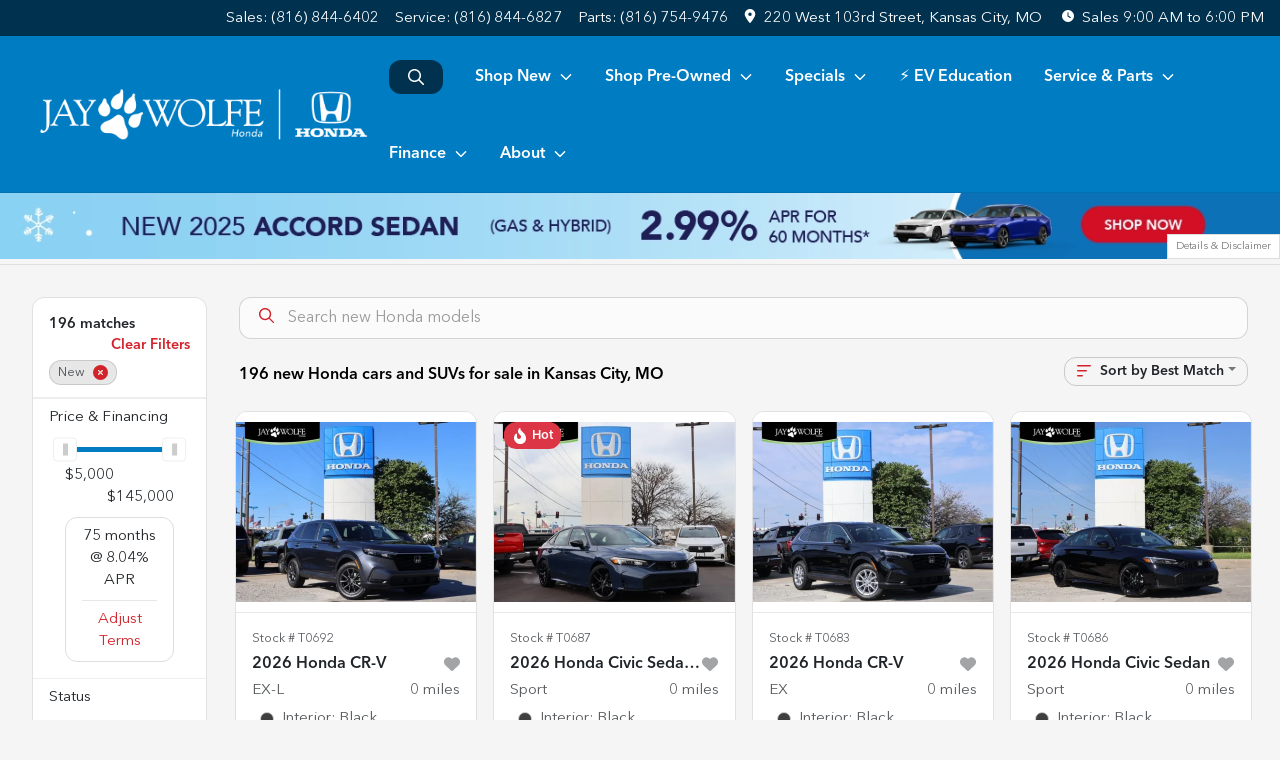

--- FILE ---
content_type: text/html; charset=utf-8
request_url: https://www.jaywolfehonda.com/new-cars-for-sale
body_size: 51825
content:
<!DOCTYPE html><html lang="en"><head><meta charSet="utf-8" data-next-head=""/><meta name="viewport" content="width=device-width, initial-scale=1.0" class="jsx-3398181610" data-next-head=""/><link rel="icon" href="https://static.overfuel.com/dealers/jay-wolfe-automotive-group/image/favicon-32x32.png" class="jsx-3398181610" data-next-head=""/><link rel="apple-touch-icon" sizes="180x180" href="https://static.overfuel.com/dealers/jay-wolfe-honda/image/apple-touch-icon.png" class="jsx-3398181610" data-next-head=""/><link rel="icon" type="image/png" sizes="192x192" href="https://static.overfuel.com/dealers/jay-wolfe-honda/image/android-chrome-192x192.png" class="jsx-3398181610" data-next-head=""/><link rel="icon" type="image/png" sizes="512x512" href="https://static.overfuel.com/dealers/jay-wolfe-honda/image/android-chrome-512x512.png" class="jsx-3398181610" data-next-head=""/><meta property="og:url" content="https://www.jaywolfehonda.com/new-cars-for-sale" class="jsx-3398181610" data-next-head=""/><meta property="og:site_name" content="Jay Wolfe Honda" class="jsx-3398181610" data-next-head=""/><meta property="og:type" content="website" class="jsx-3398181610" data-next-head=""/><meta property="og:image" content="https://static.overfuel.com/dealers/jay-wolfe-honda/image/jay-wolfe-honda-og.webp" class="jsx-3398181610" data-next-head=""/><meta name="format-detection" content="telephone=no,address=no" class="jsx-3398181610" data-next-head=""/><meta name="google-site-verification" content="WcKbT7_t5K5QD7Xs-wuQ_tqlT8hNZUq9qxu5HZJWxts" class="jsx-3398181610" data-next-head=""/><link rel="preload" href="/font/avenir-regular.woff2" as="font" type="font/woff2" crossorigin="anonymous" class="jsx-2a0138f74f0edc1a" data-next-head=""/><link rel="preload" href="/font/avenir-medium.woff2" as="font" type="font/woff2" crossorigin="anonymous" class="jsx-2a0138f74f0edc1a" data-next-head=""/><title data-next-head="">196 new Honda cars and SUVs for sale in Kansas City, MO | Jay Wolfe Honda</title><meta property="og:title" content="196 new Honda cars and SUVs for sale in Kansas City, MO | Jay Wolfe Honda" data-next-head=""/><meta name="description" content="Shop Jay Wolfe Honda selection of 196 new Honda cars and SUVs for sale in Kansas City, MO" data-next-head=""/><meta property="og:description" content="Shop Jay Wolfe Honda selection of 196 new Honda cars and SUVs for sale in Kansas City, MO" data-next-head=""/><link rel="canonical" href="https://www.jaywolfehonda.com/new-cars-for-sale" data-next-head=""/><link rel="next" href="https://www.jaywolfehonda.com/new-cars-for-sale/page/2" data-next-head=""/><link rel="preload" href="/_next/static/css/58b43e3c8017d3ba.css" as="style"/><script src="https://cdn.complyauto.com/cookiebanner/banner/99562682-1fd2-4408-b958-d90d3a3b081c/blocker.js" crossorigin="anonymous" class="jsx-3398181610" data-next-head=""></script><script type="application/ld+json" class="jsx-3398181610" data-next-head="">{"@context":"https://schema.org","@type":"Organization","url":"https://www.jaywolfehonda.com","logo":"https://static.overfuel.com/dealers/jay-wolfe-honda/image/android-chrome-192x192.png"}</script><link rel="preload" as="image" imageSrcSet="https://static.overfuel.com/dealers/jay-wolfe-honda/image/JayWolfeHonda-Logo-Wht.webp?w=384&amp;q=80 1x, https://static.overfuel.com/dealers/jay-wolfe-honda/image/JayWolfeHonda-Logo-Wht.webp?w=750&amp;q=80 2x" fetchPriority="high" data-next-head=""/><link rel="preload" as="image" imageSrcSet="https://static.overfuel.com/dealers/jay-wolfe-honda/image/JayWolfeHonda-Logo-Wht.webp?w=256&amp;q=80 1x, https://static.overfuel.com/dealers/jay-wolfe-honda/image/JayWolfeHonda-Logo-Wht.webp?w=640&amp;q=80 2x" fetchPriority="high" data-next-head=""/><script id="fuel-script">
!function(){"use strict";let e=Document.prototype.createElement,t=["maps.googleapis.com","static.overfuel.com","_next",],r=["google-analytics","googletag","gtm","clarity","fbevents","adobe","tiqcdn","fluency","trueframe","edmunds","carnow",];Document.prototype.createElement=function(n,o){let c=e.call(this,n,o);return"string"==typeof n&&"script"===n.toLowerCase()&&Object.defineProperty(c,"src",{configurable:!0,enumerable:!0,get:()=>c.getAttribute("src"),set(e){(function e(r){try{let n=new URL(r,document.baseURI);return t.some(e=>n.hostname.includes(e))}catch{return!1}})(e)||(function e(t){try{let n=new URL(t,document.baseURI);return r.some(e=>n.hostname.includes(e))}catch{return!1}}(e),c.setAttribute("async","")),c.setAttribute("src",e)}}),c}}();
</script><script id="gainit" data-nscript="beforeInteractive">
            window.dataLayer = window.dataLayer || [];
            function gtag(){ window.dataLayer.push(arguments); }
            gtag('js', new Date());
            gtag('config', 'G-QT31KQFD6B');
            
          </script><link rel="stylesheet" href="/_next/static/css/58b43e3c8017d3ba.css" data-n-g=""/><noscript data-n-css=""></noscript><script defer="" noModule="" src="/_next/static/chunks/polyfills-42372ed130431b0a.js"></script><script id="gatag" src="/gtag/js?id=G-QT31KQFD6B&amp;l=dataLayer" defer="" data-nscript="beforeInteractive"></script><script src="https://content-container.edmunds.com/9760.js" defer="" data-nscript="beforeInteractive"></script><script defer="" src="/_next/static/chunks/5601.9c144d6328ba2581.js"></script><script defer="" src="/_next/static/chunks/8479.7dc69cfb29c254e9.js"></script><script defer="" src="/_next/static/chunks/4744.3238be3c0e11f459.js"></script><script defer="" src="/_next/static/chunks/748.c76f477143a8f116.js"></script><script defer="" src="/_next/static/chunks/2056.7066055d529f184e.js"></script><script defer="" src="/_next/static/chunks/04ce947b-1a2fb7fb7f4eb2eb.js"></script><script defer="" src="/_next/static/chunks/7115-0e695373b530fcce.js"></script><script defer="" src="/_next/static/chunks/9320-d3cb4c548ab2883c.js"></script><script defer="" src="/_next/static/chunks/655-f32d8bd654120190.js"></script><script defer="" src="/_next/static/chunks/2033-ccbb47b0b86c3b08.js"></script><script defer="" src="/_next/static/chunks/872.15bd6bfb5d8cdca5.js"></script><script defer="" src="/_next/static/chunks/4610.cb5fe67beaf7f1de.js"></script><script defer="" src="/_next/static/chunks/3014.a9a0b5ab652f98e8.js"></script><script defer="" src="/_next/static/chunks/476.d481209788d7a27f.js"></script><script defer="" src="/_next/static/chunks/1577.a0238732d0326df8.js"></script><script defer="" src="/_next/static/chunks/5966.b7b416c7b0643910.js"></script><script defer="" src="/_next/static/chunks/4116.b23f12c7cc68b06b.js"></script><script defer="" src="/_next/static/chunks/6985.c321d642c328bfd5.js"></script><script defer="" src="/_next/static/chunks/4851.6e2fd352c54a4585.js"></script><script defer="" src="/_next/static/chunks/1125.b585ff32d6657eb2.js"></script><script src="/_next/static/chunks/webpack-4c48dfdff27949c0.js" defer=""></script><script src="/_next/static/chunks/framework-77dff60c8c44585c.js" defer=""></script><script src="/_next/static/chunks/main-819ca9995167ee4f.js" defer=""></script><script src="/_next/static/chunks/pages/_app-d70018bfe3524097.js" defer=""></script><script src="/_next/static/chunks/8230-fd615141ef99310a.js" defer=""></script><script src="/_next/static/chunks/7856-db7bf741a0ee53d2.js" defer=""></script><script src="/_next/static/chunks/4587-68b5c796bc85d386.js" defer=""></script><script src="/_next/static/chunks/1423-77cd04bb72d43ce6.js" defer=""></script><script src="/_next/static/chunks/4761-d55ae15e52027e06.js" defer=""></script><script src="/_next/static/chunks/6554-17ce05496a22ed1d.js" defer=""></script><script src="/_next/static/chunks/2439-be50dbabb48591ef.js" defer=""></script><script src="/_next/static/chunks/4204-2d23ae957a7fea54.js" defer=""></script><script src="/_next/static/chunks/9086-57110936e1d9f18a.js" defer=""></script><script src="/_next/static/chunks/4159-72e26b6c8b5e4fcf.js" defer=""></script><script src="/_next/static/chunks/8670-5388bb14ca8a6ed3.js" defer=""></script><script src="/_next/static/chunks/7265-749e906ff613fcd6.js" defer=""></script><script src="/_next/static/chunks/2775-3db6e184bc3b7a64.js" defer=""></script><script src="/_next/static/chunks/1646-3e7dd0c8dea625e4.js" defer=""></script><script src="/_next/static/chunks/pages/inventory-9ad38f51278e71a2.js" defer=""></script><script src="/_next/static/1FizmeYwPnCtXD_AHTCis/_buildManifest.js" defer=""></script><script src="/_next/static/1FizmeYwPnCtXD_AHTCis/_ssgManifest.js" defer=""></script><style id="__jsx-3398181610">:root{--color-primary:#D2232A;--color-secondary:#007CC3;--color-highlight:#4e5155;--persistent-banner-background-color:#357ABE;--persistent-banner-text-color:#212529;--srp-height:75%;--cookie-consent-bg:#343a40;--cookie-consent-text:#fff;--cookie-consent-link:#fff}body{letter-spacing:0;background:#f5f5f5;font-size:.95rem;top:0px!important} #mobile-nav{background:#fff}#header-nav ul li{position:relative;color:#212529;display:inline-block;padding:1.5rem 1rem;text-transform:none;font-size:16px}#header-nav a.noChildren{color:#212529}.text-primary,svg.text-primary,.blog-article a:not(.btn),.blog-article a:not(.btn):visited{color:var(--color-primary)!important;fill:var(--color-primary)}.blog-article a:not(.btn) svg,.blog-article a:not(.btn):visited svg{fill:var(--color-primary)!important}.bg-preheader{background:#111;color:#fff}.text-preheader{color:#fff!important}.bg-preheader i,.bg-preheader svg,.bg-preheader .dropdown-toggle::after{color:#d10a0b!important;fill:#d10a0b!important}.bg-header{background:#fff}.bg-footer{background:#00324F}.bg-heroSearch{background:black;padding:6rem 0;position:relative;overflow-x:clip;-webkit-background-size:cover!important;-moz-background-size:cover!important;-o-background-size:cover!important;background-size:cover!important;background-position:center center;background-repeat:no-repeat}.bg-heroSearch #hero-img{left:0;bottom:0}.text-highlight{color:#4e5155!important}.btn-outline-primary,.btn-outline-primary:hover{border-color:var(--color-primary);color:var(--color-primary)}.btn-outline-primary svg,.btn-outline-primary:hover svg,.btn-link svg{fill:var(--color-primary)}#top-banner svg{fill:#fff!important}.btn-outline-primary:focus{color:inherit}.btn-default:active{color:white!important}.btn-default:active svg{fill:white}.btn-link.show svg{fill:white!important}.btn-link.show::after{color:#fff!important}.cElement a,.cElement a:hover{color:var(--color-primary)}.cElement a.btn:not(.btn-outline-primary):not(.btn-primary){color:#fff}.split-boxes{background-image:linear-gradient(90deg,var(--color-secondary),var(--color-secondary)50%,var(--color-primary)0,var(--color-primary))}.img-srp-container:before{display:block;content:"";width:100%;padding-top:75%}.btn-outline-primary:disabled{color:var(--color-primary)!important;border-color:var(--color-primary)!important}.aiBg{position:relative;background:linear-gradient(90deg,var(--color-primary),#ccc);border-radius:14px;padding:2px}.aiBg input{border:0!important;z-index:5}.react-datepicker__day--selected,.react-datepicker__day--in-selecting-range,.react-datepicker__day--in-range,.react-datepicker__month-text--selected,.react-datepicker__month-text--in-selecting-range,.react-datepicker__month-text--in-range,.react-datepicker__quarter-text--selected,.react-datepicker__quarter-text--in-selecting-range,.react-datepicker__quarter-text--in-range,.react-datepicker__year-text--selected,.react-datepicker__year-text--in-selecting-range,.react-datepicker__year-text--in-range,.react-datepicker__day--keyboard-selected:hover,.react-datepicker__month-text--keyboard-selected:hover,.react-datepicker__quarter-text--keyboard-selected:hover,.react-datepicker__year-text--keyboard-selected:hover{background-color:var(--color-primary);color:white}.text-secondary{color:var(--color-secondary)!important}.ribbon span{background-color:var(--color-primary)!important}.border-primary,html:not([dir=rtl]) .border-primary,html[dir=rtl] .border-primary{border-color:var(--color-primary)!important}.drag-active{border:1px dashed var(--color-primary)!important}.progress-bar,.bg-primary,.badge-primary,.btn-primary,.nav-pills .nav-link.active,.nav-pills .nav-link.active:hover,.nav-pills .nav-link.active:focus,.btn-check:checked+.btn,.btn.active,.btn.show,.btn:first-child:active,:not(.btn-check)+.btn:active{background-color:var(--color-primary)!important}.btn-primary,.btn-check:checked+.btn,.btn.active,.btn.show,.btn:first-child:active,:not(.btn-check)+.btn:active{border-color:var(--color-primary)!important}.btn-secondary{background-color:var(--color-secondary)!important;border-color:var(--color-secondary)!important}.btn-secondary:focus,.btn-secondary.focus{border-color:var(--color-secondary)!important}.btn-primary:focus,.btn-primary.focus{border-color:var(--color-primary)!important}.btn-primary.disabled,.btn-primary:disabled{border-color:var(--color-primary)!important;background:var(--color-primary)!important}.border-theme,.btn-group .btn-primary,.input-group-prepend .btn-primary,.input-group-append .btn-primary{border-color:var(--color-primary)!important}.rdp-button:focus:not([disabled]),.rdp-button:active:not([disabled]){background-color:#f5f5f5!important;border-color:var(--color-primary)!important}.rdp-day_selected:not([disabled]),.rdp-day_selected:focus:not([disabled]),.rdp-day_selected:active:not([disabled]),.rdp-day_selected:hover:not([disabled]){background-color:var(--color-primary)!important}.btn-group .active svg{color:var(--color-primary)!important}#header-nav ul li::after{border-color:var(--color-primary)!important}.bg-secondary,.badge-secondary{background-color:var(--color-secondary)!important;color:white!important}#languagedropdown{color:#fff;text-decoration:none;margin-top:-3px}.goog-te-combo{width:100%;background:#111!important;color:#fff!important;border:none;font-size:.9rem!important;font-family:inherit!important;margin:1px 0!important;-webkit-appearance:none}#persistent_banner_desktop,#persistent_banner_mobile,#persistent_banner_desktop a,#persistent_banner_mobile a{background-color:#357ABE;z-index:5;color:#212529!important}.gg-app{z-index:1!important}@media(max-width:575px){.bg-heroSearch #hero-img-mobile{object-fit:cover;width:100%!important;height:100%!important;top:0}
        }@media(min-width:576px){.bg-heroSearch{padding:7rem 0;position:relative;background-image:url("https://static.overfuel.com/dealers/jay-wolfe-honda/image/jay-wolfe-accord-hero.webp");-webkit-background-size:cover!important;-moz-background-size:cover!important;-o-background-size:cover!important;background-size:cover!important;background-position:top center;background-repeat:no-repeat}.srpCardLocation{cursor:default!important}.srpCardLocation .fa-phone{display:none!important}}
        
        /* .srp-card.conditionNew .label-price::before {
  content: 'MSRP';
  display: block;
  font-size: .8rem !important;
  font-weight: normal;
  opacity: 0.75;
} */

.bg-heroSearch { min-height: 0; }
.bg-heroSearch h1 { font-size: 36px; }
.bg-heroSearch h2 { font-size: 23px; }
.homePromo .text-muted { color: white !important }
.homePromo .text-primary svg { fill: white !important }

.overlay {
  background: linear-gradient(180deg, rgba(255,255,255,0) 45%, rgba(0,0,0,1) 100%);
  border-radius: 0.5rem;
}

.card2 {
  padding: 6% !important;
  background-color: #fff !important;
  border-radius: 0.5rem;
}
.bg-heroSearch { padding: 5rem 0; }

@media screen and (max-width: 575px) {
  .bg-heroSearch { padding: 4rem 0; }
  .bg-heroSearch h1 { font-size: 26px !important; }
}

.hover:hover {
    box-shadow: rgba(0, 0, 0, 0.1) 0px 4px 12px;
    transition: box-shadow 0.2s ease-in-out;
}
  button[data-cy='btn-ConfirmAvailability'],
  button[data-cy='btn-ConfirmAvailability']:focus,
  button[data-cy='btn-ConfirmAvailability']:active {
    background-color: #198754 !important;
    border-color: #198754 !important;
    color: white !important;
  }

  button[data-cy="btn-ConfirmAvailability"] svg {
  fill: white !important;
}

@media screen and (min-width: 575px) {
  button[data-cy='btn-Click2Call'] {
    display: none !important;
  }
}

#header-nav a.noChildren {
  color: #fff;
}

#search_desktop { background-color: #00324F !important; color: white !important; }

.img-srp-container { background: #fff !important; }
.img-srp { object-fit: contain !important; }

.c-offer .card-img-overlay,
.c-offer .bg-darker {
  display: none;
}

.thecrm--oliviaai--close {
  background: url(https://static.overfuel.com/dealers/jay-wolfe-honda/image/Close-Circle-Fill--Streamline-Remix-Fill.webp);
  display: block;
  width: 30px;
  height: 30px;
  background-size: contain;
  opacity: 0.75;
}
.thecrm--oliviaai--minimize {
  background: url(https://static.overfuel.com/dealers/jay-wolfe-honda/image/Arrow-Down-Circle-Fill--Streamline-Remix-Fill.webp);
  display: block;
  width: 30px;
  height: 30px;
  background-size: contain;
  opacity: 0.75;
}
.thecrm--oliviaai--footer .thecrm--field--suffix {
  display: block;
  width: 40px;
  height: 30px;
  bottom: 25% !important;
  background: url('https://static.overfuel.com/dealers/jay-wolfe-honda/image/Send-Plane-Fill--Streamline-Remix-Fill.webp');
  background-position: center center;
  background-repeat: no-repeat;
  opacity: 0.75;
  background-size: contain;
}

.vdp_new #ipacketdesktop {
    display: none;
}

.c-staff img { border-radius: 8px; }

#cta-buyersactions .cursor-pointer.col-12 .py-3.text-center::before {
  content: '';
  display: block;
  background: url('https://static.overfuel.com/dealers/jay-wolfe-honda/image/jay-wolfe-advantage.webp') center center no-repeat;
  background-size: cover;
  width: 130px;
  height: 103px;
  margin: 0 auto 10px auto;
}

#offerPopupModal .bg-primary { background-color: #00324F !important; }
#offerPopupModal .bg-primary svg { fill: #fff !important; }

.srp-card.conditionNew div[data-test="displayCtas"] { display: none !important; }

#search_desktop { font-size: 0; }
#search_desktop .faIcon { margin-right: 0 !important; }

.vdp_pre-owned #cta-buyersactions .cursor-pointer.col-12 { display: none; }
.vdp_pre-owned.certified #cta-buyersactions .cursor-pointer.col-12 { display: block; }

.srpCardLocation { background-color: #00324f !important; color: #fff !important; }
.srpCardLocation svg { fill: #fff !important; }

#vdp-top-checkavail {
    top: 63px;
}

.srp-card.conditionUsed .srp-guarantee { display: none !important; }
.srp-guarantee { font-size: 0; }
.srp-guarantee .faIcon.ofa-solid.ofa-shield-check::after {
  content: 'JW Advantage';
  padding-left: 6px;
  font-size: 15px;
  display: inline-block;
  vertical-align: middle;
  line-height: 1;
  position: relative;
  top: 2px;
  color: #212529;
}

#vdpctas { background-color: #00324F !important; }

        

        
      </style><style id="__jsx-1869421031">.container-fluid{max-width:2548px!important}#desktop-search{width:100%}#header-nav ul li,#search_desktop{font-weight:600}#header-nav ul li ul{top:3.5rem;border-radius:12px}#header-nav ul>li:last-of-type{padding-right:0!important}#header-nav ul li ul li{font-weight:normal!important}.searchInventory{border-color:#E8E8E8!important;padding:1.5rem 1rem}.searchInventory svg{fill:#D2232A}#googletranslate{padding-top:.6rem}.route-home #persistent-search{display:none}.card{overflow:hidden;border:1px solid transparent!important;box-shadow:0 0 0!important;border:1px solid#e1e1e1!important;border-radius:12px!important}.card-header{border-radius:12px 12px 0 0!important}.card-footer:last-child{border-radius:0 0 12px 12px!important}.rounded,.btn,input,.form-control,#home-search-wrapper,.custom-select{border-radius:12px!important}.rounded_bottom{border-bottom-left-radius:12px;border-bottom-right-radius:12px}.btn-group .btn:first-child{border-radius:12px 0 0 12px!important}.btn-group .btn:last-child{border-radius:0 12px 12px 0!important}.btn-group .btn{border-radius:0!important}.btn-group .btn.active{border-color:#D2232A!important}.input-group>.form-control:not(.border-radius-0):not(:first-child),.input-group>.custom-select:not(.border-radius-0):not(:first-child){border-radius:0 12px 12px 0!important}.input-group>.input-group-text.prepend:first-of-type{border-radius:12px 0 0 12px!important}.input-group>.input-group-text.append:last-of-type{border-radius:0 12px 12px 0!important}.border-radius-0{border-radius:0 0 0 0!important;border-bottom-right-radius:0!important;border-bottom-left-radius:0!important;border-top-right-radius:0!important;border-top-left-radius:0!important}.accordion-item:first-of-type{border-radius:12px 12px 0 0!important}.accordion-item:last-of-type{border-radius:0 0 12px 12px!important}</style><style id="__jsx-2a0138f74f0edc1a">@font-face{font-family:"AvenirNext";src:url("/font/avenir-regular.woff2")format("woff2");font-weight:400;font-style:normal;font-display:block}@font-face{font-family:"AvenirNext";src:url("/font/avenir-medium.woff2")format("woff2");font-weight:500;font-style:normal;font-display:block}:root{--color-primary:#D2232A;--color-secondary:#007CC3}body{font-family:"AvenirNext",sans-serif!important}#header-nav ul li{font-weight:500;color:#fff!important}button{font-weight:500!important}.searchInventory svg{fill:#fff!important}#header-nav ul li::after{border-color:#fff!important}.btn-primary,.btn-primary:active,.btn-primary:focus{background-color:var(--color-primary)!important;border-color:var(--color-primary)!important}.btn-primary:hover{background-color:#fff!important;border-color:var(--color-primary)!important;color:var(--color-primary)!important}.btn-primary:hover svg{fill:var(--color-primary)!important}.progress-bar,.bg-primary,.badge-primary,.btn-primary,.nav-pills .nav-link.active,.nav-pills .nav-link.active:hover,.nav-pills .nav-link.active:focus,.btn-check:checked+.btn,.btn.active,.btn.show,.btn:first-child:active,:not(.btn-check)+.btn:active{background-color:var(--color-primary)!important;border-color:var(--color-primary)!important}.btn-primary,.btn-check:checked+.btn,.btn.active,.btn:first-child:active,:not(.btn-check)+.btn:active{border-color:var(--color-primary)!important}.btn-outline-primary{border-color:var(--color-primary);color:var(--color-primary)!important;background:white}.btn-outline-primary svg{fill:var(--color-primary)}.btn-outline-primary:hover{background-color:var(--color-primary);color:white!important}.btn-outline-primary:hover svg{fill:white}.border-theme,.btn-group .btn-primary,.input-group-prepend .btn-primary,.input-group-append .btn-primary{border-color:var(--color-primary)!important}.text-primary,.text-primary svg{color:var(--color-primary)!important;fill:var(--color-primary)!important}.bg-preheader .dropdown-toggle::after{color:#fff!important;fill:#fff!important}.btn-secondary{background-color:var(--color-secondary)!important;border-color:var(--color-secondary)!important}.btn-secondary svg{fill:#fff!important}.btn-secondary:hover,.btn-secondary:active,.btn-secondary:focus{background-color:#fff!important;border-color:var(--color-secondary)!important;color:var(--color-secondary)!important}.btn-secondary:hover svg,.btn-secondary:active svg,.btn-secondary:focus svg{fill:var(--color-secondary)!important}.bg-preheader.text-preheader{background:#00324F;max-height:36px}.bg-preheader.text-preheader svg{fill:#fff!important}.bg-preheader.text-preheader .btn.btn-link{color:#fff!important}#homepage_header,#interior_header,#mobile-nav{background-color:var(--color-secondary)}#top-banner{background-color:#00324F!important}#header-nav ul li svg,#mobile-nav svg{fill:#fff!important}#openclosed{background-color:#000!important;border-color:#000!important}.price-financing-slider{background:var(--color-secondary)!important}</style><style data-styled="" data-styled-version="6.3.8">.dYClpH{position:absolute;left:0;width:100%;fill:rgba(255,255,255,0.75);z-index:2;text-align:center;}/*!sc*/
.dYClpH .active{fill:#fff;}/*!sc*/
@media(min-width:575px){.dYClpH{display:none;}}/*!sc*/
data-styled.g8[id="sc-a592eecc-1"]{content:"dYClpH,"}/*!sc*/
.hAziuE{position:absolute;top:5px;left:0;width:100%;height:100%;z-index:1;}/*!sc*/
.hAziuE .left-toggle{position:absolute;background-color:rgb(0,0,0,.6);top:35%;left:0;padding:0.5rem;}/*!sc*/
.hAziuE .right-toggle{position:absolute;background-color:rgb(0,0,0,.6);top:35%;right:0;padding:0.5rem;}/*!sc*/
@media(min-width:575px){.hAziuE .toggle{display:none;}.hAziuE:hover .toggle{display:block!important;}}/*!sc*/
data-styled.g9[id="sc-a592eecc-2"]{content:"hAziuE,"}/*!sc*/
.fLzbgf{background:linear-gradient(to right, #8ad1f3 50%, #0c70b7 50%);width:100%;}/*!sc*/
data-styled.g16[id="sc-645d0416-0"]{content:"fLzbgf,"}/*!sc*/
.AbtBJ{position:fixed;content:'honda';top:63px;left:0;z-index:25;}/*!sc*/
.AbtBJ.searchVisible{height:calc(100% - 67px);overflow:scroll;}/*!sc*/
data-styled.g19[id="sc-2cecbaee-0"]{content:"AbtBJ,"}/*!sc*/
</style></head><body> <link rel="preload" as="image" imageSrcSet="https://static.overfuel.com/dealers/jay-wolfe-honda/image/JayWolfeHonda-Logo-Wht.webp?w=384&amp;q=80 1x, https://static.overfuel.com/dealers/jay-wolfe-honda/image/JayWolfeHonda-Logo-Wht.webp?w=750&amp;q=80 2x" fetchPriority="high"/><link rel="preload" as="image" imageSrcSet="https://static.overfuel.com/dealers/jay-wolfe-honda/image/JayWolfeHonda-Logo-Wht.webp?w=256&amp;q=80 1x, https://static.overfuel.com/dealers/jay-wolfe-honda/image/JayWolfeHonda-Logo-Wht.webp?w=640&amp;q=80 2x" fetchPriority="high"/><link rel="preload" as="image" href="https://static.overfuel.com/dealers/jay-wolfe-honda/image/260109_WinterBanners-SRP-Specials-APR-Accord-TOP_v1a.webp"/><link rel="preload" as="image" href="https://static.overfuel.com/dealers/jay-wolfe-honda/image/260109_WinterBanners-SRP-Specials-APR-Pilot-TOP_v1a.webp"/><link rel="preload" as="image" href="https://static.overfuel.com/dealers/jay-wolfe-honda/image/260109_WinterBanners-SRP-Specials-APR-Civic-Hatchback-Gas-TOP_v1a.webp"/><link rel="preload" as="image" href="https://static.overfuel.com/dealers/jay-wolfe-honda/image/260109_WinterBanners-SRP-Specials-APR-Civic-Hatchback-Hybrid-TOP_v1a.webp"/><link rel="preload" as="image" href="https://static.overfuel.com/dealers/jay-wolfe-honda/image/260109_WinterBanners-SRP-Specials-APR-Passport-TOP_v1a.webp"/><link rel="preload" as="image" href="https://static.overfuel.com/dealers/jay-wolfe-honda/image/260109_WinterBanners-SRP-Specials-APR-CR-V-Gas-TOP_v1a.webp"/><link rel="preload" as="image" href="https://static.overfuel.com/dealers/jay-wolfe-honda/image/260109_WinterBanners-SRP-Specials-APR-CR-V-Hybrid-TOP_v1a.webp"/><link rel="preload" as="image" href="https://static.overfuel.com/dealers/jay-wolfe-honda/image/260109_WinterBanners-SRP-Specials-APR-HR-V-TOP_v1a.webp"/><link rel="preload" as="image" imageSrcSet="https://static.overfuel.com/photos/1049/1198442/2d2ee1f9835a43bbaaf0374ba6e2a5c5-thumb.webp?w=640&amp;q=80 1x, https://static.overfuel.com/photos/1049/1198442/2d2ee1f9835a43bbaaf0374ba6e2a5c5-thumb.webp?w=1920&amp;q=80 2x" fetchPriority="high"/><link rel="preload" as="image" imageSrcSet="https://static.overfuel.com/photos/1049/1198442/10da2fd70f8c4a2e8c56a24cf95c9fca-thumb.webp?w=640&amp;q=80 1x, https://static.overfuel.com/photos/1049/1198442/10da2fd70f8c4a2e8c56a24cf95c9fca-thumb.webp?w=1920&amp;q=80 2x" fetchPriority="high"/><link rel="preload" as="image" imageSrcSet="https://static.overfuel.com/photos/1049/1203236/ed50124a08c449358dca6ec36aab3272-thumb.webp?w=640&amp;q=80 1x, https://static.overfuel.com/photos/1049/1203236/ed50124a08c449358dca6ec36aab3272-thumb.webp?w=1920&amp;q=80 2x" fetchPriority="high"/><link rel="preload" as="image" imageSrcSet="https://static.overfuel.com/photos/1049/1203236/94c7e03962244ff1a595017417e0479b-thumb.webp?w=640&amp;q=80 1x, https://static.overfuel.com/photos/1049/1203236/94c7e03962244ff1a595017417e0479b-thumb.webp?w=1920&amp;q=80 2x" fetchPriority="high"/><link rel="preload" as="image" imageSrcSet="https://static.overfuel.com/photos/1049/1193295/e25c536e0926486bae8a052611a73c9e-thumb.webp?w=640&amp;q=80 1x, https://static.overfuel.com/photos/1049/1193295/e25c536e0926486bae8a052611a73c9e-thumb.webp?w=1920&amp;q=80 2x" fetchPriority="high"/><link rel="preload" as="image" imageSrcSet="https://static.overfuel.com/photos/1049/1193295/3e4df6b0f6e144fd893e170fe5d4cf32-thumb.webp?w=640&amp;q=80 1x, https://static.overfuel.com/photos/1049/1193295/3e4df6b0f6e144fd893e170fe5d4cf32-thumb.webp?w=1920&amp;q=80 2x" fetchPriority="high"/><link rel="preload" as="image" imageSrcSet="https://static.overfuel.com/photos/1049/1193297/2b6cb33f0254446fb2b70270979e8c50-thumb.webp?w=640&amp;q=80 1x, https://static.overfuel.com/photos/1049/1193297/2b6cb33f0254446fb2b70270979e8c50-thumb.webp?w=1920&amp;q=80 2x" fetchPriority="high"/><link rel="preload" as="image" imageSrcSet="https://static.overfuel.com/photos/1049/1193297/3ba08bc7d63844fea6f34d7d4122d007-thumb.webp?w=640&amp;q=80 1x, https://static.overfuel.com/photos/1049/1193297/3ba08bc7d63844fea6f34d7d4122d007-thumb.webp?w=1920&amp;q=80 2x" fetchPriority="high"/><link rel="preload" as="image" imageSrcSet="https://static.overfuel.com/photos/1049/1198443/1f90e59669d34eba8ea1446c7b2b35b8-thumb.webp?w=640&amp;q=80 1x, https://static.overfuel.com/photos/1049/1198443/1f90e59669d34eba8ea1446c7b2b35b8-thumb.webp?w=1920&amp;q=80 2x" fetchPriority="high"/><link rel="preload" as="image" imageSrcSet="https://static.overfuel.com/photos/1049/1198443/a0f81f55c59e4736baa5c1ff32a00f53-thumb.webp?w=640&amp;q=80 1x, https://static.overfuel.com/photos/1049/1198443/a0f81f55c59e4736baa5c1ff32a00f53-thumb.webp?w=1920&amp;q=80 2x" fetchPriority="high"/><link rel="preload" as="image" imageSrcSet="https://static.overfuel.com/photos/1049/1185431/2b378ec25d9046dc907b6a04167253ff-thumb.webp?w=640&amp;q=80 1x, https://static.overfuel.com/photos/1049/1185431/2b378ec25d9046dc907b6a04167253ff-thumb.webp?w=1920&amp;q=80 2x" fetchPriority="high"/><link rel="preload" as="image" imageSrcSet="https://static.overfuel.com/photos/1049/1185431/55f1673ca9db471e80686d143f75ce71-thumb.webp?w=640&amp;q=80 1x, https://static.overfuel.com/photos/1049/1185431/55f1673ca9db471e80686d143f75ce71-thumb.webp?w=1920&amp;q=80 2x" fetchPriority="high"/><link rel="preload" as="image" href="https://static.overfuel.com/dealers/jay-wolfe-honda/image/260109_WinterBanners-SRP-Specials-APR-Odyssey-TOP_v1a.webp"/><link rel="preload" as="image" href="https://static.overfuel.com/dealers/jay-wolfe-honda/image/260109_WinterBanners-SRP-Specials-APR-Ridgeline-TOP_v1a.webp"/><div id="__next"><script type="application/ld+json" class="jsx-3398181610">{"@context":"https://schema.org","@type":["AutoDealer","LocalBusiness"],"name":"Jay Wolfe Honda","image":"https://static.overfuel.com/dealers/jay-wolfe-honda/image/jay-wolfe-honda-og.webp","@id":"https://www.jaywolfehonda.com/#organization","url":"https://www.jaywolfehonda.com/","telephone":"+18168446402","address":{"@type":"PostalAddress","streetAddress":"220 West 103rd Street","addressLocality":"Kansas City","addressRegion":"MO","postalCode":"64114","addressCountry":"US"},"geo":{"@type":"GeoCoordinates","latitude":38.9415678,"longitude":-94.596733},"openingHoursSpecification":[{"@type":"OpeningHoursSpecification","dayOfWeek":"Monday","opens":"09:00","closes":"19:00"},{"@type":"OpeningHoursSpecification","dayOfWeek":"Tuesday","opens":"09:00","closes":"19:00"},{"@type":"OpeningHoursSpecification","dayOfWeek":"Wednesday","opens":"09:00","closes":"19:00"},{"@type":"OpeningHoursSpecification","dayOfWeek":"Thursday","opens":"09:00","closes":"19:00"},{"@type":"OpeningHoursSpecification","dayOfWeek":"Friday","opens":"09:00","closes":"18:00"},{"@type":"OpeningHoursSpecification","dayOfWeek":"Saturday","opens":"09:00","closes":"18:00"}],"department":[{"@type":"AutoDealer","name":"Jay Wolfe Toyota","description":"Jay Wolfe Toyota is a dealership located at 9650 Northwest Prairie View Road, Kansas City, MO 64153.","url":"https://www.jaywolfehonda.com","image":"https://static.overfuel.com/dealers/jay-wolfe-honda/image/jay-wolfe-honda-og.webp","telephone":"+18168446402","address":{"@type":"PostalAddress","streetAddress":"9650 Northwest Prairie View Road","addressLocality":"Kansas City","addressRegion":"MO","postalCode":"64153","addressCountry":"USA"},"location":{"@type":"Place","geo":{"@type":"GeoCoordinates","latitude":"39.26821770","longitude":"-94.66702960"}},"aggregateRating":{"@type":"AggregateRating","ratingValue":"4.3","reviewCount":2294}},{"@type":"AutoDealer","name":"Jay Wolfe Auto Outlet","description":"Jay Wolfe Auto Outlet is a dealership located at 10 Northwest Barry Road, Kansas City, MO 64155.","url":"https://www.jaywolfehonda.com","image":"https://static.overfuel.com/dealers/jay-wolfe-honda/image/jay-wolfe-honda-og.webp","telephone":"+18168446402","address":{"@type":"PostalAddress","streetAddress":"10 Northwest Barry Road","addressLocality":"Kansas City","addressRegion":"MO","postalCode":"64155","addressCountry":"USA"},"location":{"@type":"Place","geo":{"@type":"GeoCoordinates","latitude":"39.24735290","longitude":"-94.58129820"}},"aggregateRating":{"@type":"AggregateRating","ratingValue":"4.2","reviewCount":468}},{"@type":"AutoDealer","name":"Jay Wolfe Acura","description":"Jay Wolfe Acura is a dealership located at 1029 West 103rd Street, Kansas City, MO 64114.","url":"https://www.jaywolfehonda.com","image":"https://static.overfuel.com/dealers/jay-wolfe-honda/image/jay-wolfe-honda-og.webp","telephone":"+18168446402","address":{"@type":"PostalAddress","streetAddress":"1029 West 103rd Street","addressLocality":"Kansas City","addressRegion":"MO","postalCode":"64114","addressCountry":"USA"},"location":{"@type":"Place","geo":{"@type":"GeoCoordinates","latitude":"38.94179470","longitude":"-94.60253820"}},"aggregateRating":{"@type":"AggregateRating","ratingValue":"4.6","reviewCount":1283}},{"@type":"AutoDealer","name":"Acura of Overland Park","description":"Acura of Overland Park is a dealership located at 7727 East Frontage Road, Overland Park, KS 66204.","url":"https://www.jaywolfehonda.com","image":"https://static.overfuel.com/dealers/jay-wolfe-honda/image/jay-wolfe-honda-og.webp","telephone":"+18168446402","address":{"@type":"PostalAddress","streetAddress":"7727 East Frontage Road","addressLocality":"Overland Park","addressRegion":"KS","postalCode":"66204","addressCountry":"USA"},"location":{"@type":"Place","geo":{"@type":"GeoCoordinates","latitude":"38.99313290","longitude":"-94.69524010"}},"aggregateRating":{"@type":"AggregateRating","ratingValue":"4.6","reviewCount":1260}},{"@type":"AutoDealer","name":"Jay Wolfe Honda","description":"Jay Wolfe Honda is a dealership located at 220 West 103rd Street, Kansas City, MO 64114.","url":"https://www.jaywolfehonda.com","image":"https://static.overfuel.com/dealers/jay-wolfe-honda/image/jay-wolfe-honda-og.webp","telephone":"+18168446402","address":{"@type":"PostalAddress","streetAddress":"220 West 103rd Street","addressLocality":"Kansas City","addressRegion":"MO","postalCode":"64114","addressCountry":"USA"},"location":{"@type":"Place","geo":{"@type":"GeoCoordinates","latitude":"38.94156780","longitude":"-94.59673300"}},"aggregateRating":{"@type":"AggregateRating","ratingValue":"4.6","reviewCount":2730}}],"aggregateRating":{"@type":"AggregateRating","ratingValue":4.6,"reviewCount":2730},"hasMap":"https://maps.google.com/?q=220+West+103rd+Street+Kansas+City+MO+64114","contactPoint":[{"@type":"ContactPoint","contactType":"Sales","telephone":"+18168446402","availableLanguage":["English","Spanish"],"areaServed":"US"}],"knowsAbout":["used cars","trade-in","auto financing","vehicle service"]}</script><div translate="no" class="jsx-3398181610 notranslate"><div id="google_translate_element" style="display:none" class="jsx-3398181610"></div></div><div class="mode-undefined full_width route-srp"><header role="banner" class="d-none d-xl-block " id="header-desktop"><div class="border-bottom bg-preheader text-preheader theme-light"><div class="container-fluid"><div class="row"><div class="text-end col"><span class="py-2 px-2 d-inline-block cursor-pointer">Sales: <!-- -->(816) 844-6402</span><span class="py-2 px-2 d-inline-block cursor-pointer">Service: <!-- -->(816) 844-6827</span><span class="py-2 px-2 d-inline-block cursor-pointer">Parts: <!-- -->(816) 754-9476</span><div class="py-2 ms-auto px-2 d-inline-block cursor-pointer position-relative" role="button"><div class="float-start" style="margin-top:-2px"><span class="d-inline-block faIcon ofa-solid ofa-location-dot me-2" style="line-height:1"><svg height="14" width="12" fill="inherit"><use xlink:href="/solid.svg#location-dot"></use></svg></span></div><span class="d-inline-block me-1 notranslate">220 West 103rd Street, Kansas City, MO</span></div><div class="d-inline-block ps-2"><div class="float-start" style="margin-top:-2px"><span class="d-inline-block faIcon ofa-solid ofa-clock me-2"><svg height="14" width="12" fill="inherit"><use xlink:href="/solid.svg#clock"></use></svg></span></div>Sales<!-- --> <!-- -->9:00 AM to 6:00 PM</div><div class="d-inline-block ps-4"><div class="float-start" style="margin-top:-2px"><span class="d-inline-block faIcon ofa-solid ofa-screwdriver-wrench me-2"><svg height="14" width="12" fill="inherit"><use xlink:href="/solid.svg#screwdriver-wrench"></use></svg></span></div>Service:<!-- --> <!-- -->7:00 AM - 6:00 PM</div></div></div></div></div><div class="px-3 border-bottom bg-header position-relative " id="interior_header"><div class="container-fluid"><div class="d-flex align-items-center"><a title="Jay Wolfe Honda" id="logo-link" href="/"><img alt="Jay Wolfe Honda" id="logo" fetchPriority="high" loading="eager" width="341" height="66" decoding="async" data-nimg="1" style="color:transparent" srcSet="https://static.overfuel.com/dealers/jay-wolfe-honda/image/JayWolfeHonda-Logo-Wht.webp?w=384&amp;q=80 1x, https://static.overfuel.com/dealers/jay-wolfe-honda/image/JayWolfeHonda-Logo-Wht.webp?w=750&amp;q=80 2x" src="https://static.overfuel.com/dealers/jay-wolfe-honda/image/JayWolfeHonda-Logo-Wht.webp?w=750&amp;q=80"/></a><div class="ms-auto" id="header-nav"><ul><li class="searchInventory"><button type="button" id="search_desktop" title="Browse Inventory" class="text-decoration-none text-dark bg-light btn btn-link"><span class="d-inline-block faIcon ofa-regular ofa-magnifying-glass me-2"><svg height="16" width="16" fill="inherit"><use xlink:href="/regular.svg#magnifying-glass"></use></svg></span>Search Inventory</button></li><li class="cursor-pointer">Shop New<span class="d-inline-block faIcon ofa-regular ofa-angle-down ms-2 text-primary"><svg height="15" width="14" fill="#D2232A"><use xlink:href="/regular.svg#angle-down"></use></svg></span><ul><li class="cursor-pointer"><a target="_self" title="All New Inventory" class="" href="/new-cars-for-sale">All New Inventory</a></li><li class="cursor-pointer"><a target="_self" title="Incentives &amp; Offers" class="" href="/incentives">Incentives &amp; Offers</a></li><li class="cursor-pointer"><a target="_self" title="Lease Turn in" class="" href="/honda-lease-turn-in">Lease Turn in</a></li></ul></li><li class="cursor-pointer">Shop Pre-Owned<span class="d-inline-block faIcon ofa-regular ofa-angle-down ms-2 text-primary"><svg height="15" width="14" fill="#D2232A"><use xlink:href="/regular.svg#angle-down"></use></svg></span><ul><li class="cursor-pointer"><a target="_self" title="All Pre-Owned Inventory" class="" href="/used-cars-for-sale">All Pre-Owned Inventory</a></li><li class="cursor-pointer"><a target="_self" title="Certified Pre-Owned" class="" href="/certified-pre-owned-vehicles">Certified Pre-Owned</a></li><li class="cursor-pointer"><a target="_self" title="Used Cars" class="" href="/used-cars">Used Cars</a></li><li class="cursor-pointer"><a target="_self" title="Used SUVs" class="" href="/used-suvs">Used SUVs</a></li><li class="cursor-pointer"><a target="_self" title="Used Trucks" class="" href="/used-trucks">Used Trucks</a></li><li class="cursor-pointer"><a target="_self" title="Used Cars Under $30,000" class="" href="/used-cars-under-30000-for-sale">Used Cars Under $30,000</a></li><li class="cursor-pointer"><a target="_self" title="Used Cars Under $20,000" class="" href="/used-cars-under-20000-for-sale">Used Cars Under $20,000</a></li><li class="cursor-pointer"><a target="_self" title="Clearance Specials (Pre-Owned)" class="" href="/used-cars-for-sale?tags[]=clearance">Clearance Specials (Pre-Owned)</a></li></ul></li><li class="cursor-pointer">Specials<span class="d-inline-block faIcon ofa-regular ofa-angle-down ms-2 text-primary"><svg height="15" width="14" fill="#D2232A"><use xlink:href="/regular.svg#angle-down"></use></svg></span><ul><li class="cursor-pointer"><a target="_self" title="New Finance Specials" class="" href="/specials/new-finance-specials">New Finance Specials</a></li><li class="cursor-pointer"><a target="_self" title="New Lease Specials" class="" href="/specials/new-lease-specials">New Lease Specials</a></li><li class="cursor-pointer"><a target="_self" title="Advantage Program" class="" href="/advantage-program">Advantage Program</a></li><li class="cursor-pointer"><a target="_self" title="Incentives &amp; Offers" class="" href="/incentives">Incentives &amp; Offers</a></li><li class="cursor-pointer"><a target="_self" title="Military Program" class="" href="/military-program">Military Program</a></li><li class="cursor-pointer"><a target="_self" title="College Graduate Program" class="" href="/college-graduate-program">College Graduate Program</a></li><li class="cursor-pointer"><a target="_self" title="Service Specials" class="" href="/service-specials">Service Specials</a></li></ul></li><li class="cursor-pointer"><a target="_self" title="⚡ EV Education" class="noChildren" href="/honda-ev-education">⚡ EV Education</a></li><li class="cursor-pointer">Service &amp; Parts<span class="d-inline-block faIcon ofa-regular ofa-angle-down ms-2 text-primary"><svg height="15" width="14" fill="#D2232A"><use xlink:href="/regular.svg#angle-down"></use></svg></span><ul><li class="cursor-pointer"><a target="_self" title="Service Department" class="" href="/service-department">Service Department</a></li><li class="cursor-pointer"><a target="_self" title="Schedule Service" class="" href="/schedule-service">Schedule Service</a></li><li class="cursor-pointer"><a target="_self" title="Shop Honda Parts &amp; Accessories Online" class="" href="/shop-honda-parts">Shop Honda Parts &amp; Accessories Online</a></li><li class="cursor-pointer"><a target="_self" title="Apply for Service Financing" class="" href="/apply-for-service-financing">Apply for Service Financing</a></li><li class="cursor-pointer"><a target="_self" title="Tire Center" class="" href="/tire-center">Tire Center</a></li><li class="cursor-pointer"><a target="_self" title="Shop Honda Tires" class="" href="/shop-honda-tires">Shop Honda Tires</a></li><li class="cursor-pointer"><a target="_blank" title="Collision &amp; Body Shop" class="" href="https://jaywolfebodyshop.com/?utm_source=hkc_website&amp;utm_medium=website">Collision &amp; Body Shop<span class="d-inline-block faIcon ofa-regular ofa-arrow-up-right-from-square ms-2 text-muted"><svg height="16" width="16" fill="#a3a4a6"><use xlink:href="/regular.svg#arrow-up-right-from-square"></use></svg></span></a></li><li class="cursor-pointer"><a target="_self" title="Interior &amp; Exterior Detailing" class="" href="/detail-services">Interior &amp; Exterior Detailing</a></li><li class="cursor-pointer"><a target="_blank" title="Check Vehicle Recalls" class="" href="https://mygarage.honda.com/s/recall-search?brand=honda">Check Vehicle Recalls<span class="d-inline-block faIcon ofa-regular ofa-arrow-up-right-from-square ms-2 text-muted"><svg height="16" width="16" fill="#a3a4a6"><use xlink:href="/regular.svg#arrow-up-right-from-square"></use></svg></span></a></li></ul></li><li class="cursor-pointer">Finance<span class="d-inline-block faIcon ofa-regular ofa-angle-down ms-2 text-primary"><svg height="15" width="14" fill="#D2232A"><use xlink:href="/regular.svg#angle-down"></use></svg></span><ul><li class="cursor-pointer"><a target="_self" title="Apply for Financing" class="" href="/apply-for-financing">Apply for Financing</a></li><li class="cursor-pointer"><a target="_self" title="Get Your Trade-In Value" class="" href="/trade-evaluation">Get Your Trade-In Value</a></li><li class="cursor-pointer"><a target="_self" title="Car Loan Calculator" class="" href="/car-loan-calculator">Car Loan Calculator</a></li></ul></li><li class="cursor-pointer">About<span class="d-inline-block faIcon ofa-regular ofa-angle-down ms-2 text-primary"><svg height="15" width="14" fill="#D2232A"><use xlink:href="/regular.svg#angle-down"></use></svg></span><ul><li class="cursor-pointer"><a target="_self" title="About Us" class="" href="/about-us">About Us</a></li><li class="cursor-pointer"><a target="_self" title="Contact Us" class="" href="/contact-us">Contact Us</a></li><li class="cursor-pointer"><a target="_self" title="Meet the Staff" class="" href="/meet-the-staff">Meet the Staff</a></li><li class="cursor-pointer"><a target="_self" title="Customer Reviews" class="" href="/customer-reviews">Customer Reviews</a></li><li class="cursor-pointer"><a target="_self" title="Careers" class="" href="/careers">Careers</a></li><li class="cursor-pointer"><a target="_self" title="Auto Blog" class="" href="/blog">Auto Blog</a></li></ul></li></ul></div></div><div class="clearfix"></div></div></div></header><div id="mobile-nav" class="border-bottom border-bottom d-xl-none position-fixed d-flex align-items-center w-100"><div class="d-flex w-100 align-items-center pt-2" id="mobile-header"><div class="text-nowrap d-flex align-items-center ps-3 "><img alt="Jay Wolfe Honda" fetchPriority="high" loading="eager" width="232" height="45" decoding="async" data-nimg="1" style="color:transparent" srcSet="https://static.overfuel.com/dealers/jay-wolfe-honda/image/JayWolfeHonda-Logo-Wht.webp?w=256&amp;q=80 1x, https://static.overfuel.com/dealers/jay-wolfe-honda/image/JayWolfeHonda-Logo-Wht.webp?w=640&amp;q=80 2x" src="https://static.overfuel.com/dealers/jay-wolfe-honda/image/JayWolfeHonda-Logo-Wht.webp?w=640&amp;q=80"/></div><div class="ms-auto px-1 "><span class="d-inline-block faIcon ofa-solid ofa-location-dot mx-1 h2 mb-0 mt-n1"><svg height="29" width="29" fill="#212529"><use xlink:href="/solid.svg#location-dot"></use></svg></span></div><div class="text-end ps-2 "><span class="d-inline-block faIcon ofa-solid ofa-bars h2 me-1 mb-0 mt-n1"><svg height="29" width="29" fill="#212529"><use xlink:href="/solid.svg#bars"></use></svg></span></div></div></div><div style="height:104px" class="d-block d-xl-none" id="mobile-nav-spacer"></div><script type="application/ld+json"></script><main id="inventory-index" class="position-relative path-inventory"><div class="srp-promos border-bottom"><div bgPrimary="#8ad1f3" bgSecondary="#0c70b7" class="sc-645d0416-0 fLzbgf"><a title="2025 Accord Sedan (Gas &amp; Hybrid)" class="container p-0 d-block position-relative active" target="_self" href="/new-cars-for-sale?make[]=Honda&amp;model[]=Accord%20Sedan"><img src="https://static.overfuel.com/dealers/jay-wolfe-honda/image/260109_WinterBanners-SRP-Specials-APR-Accord-TOP_v1a.webp" alt="2025 Accord Sedan (Gas &amp; Hybrid)" class="img-fluid mb-0 d-none d-md-block" width="1400" height="72"/><img src="https://static.overfuel.com/dealers/jay-wolfe-honda/image/260109_WinterBanners-SRP-Specials-APR-Accord-TOP_v1a.webp" alt="2025 Accord Sedan (Gas &amp; Hybrid)" class="img-fluid mb-0  d-md-none" width="100%" height="auto"/><div class="bg-white position-absolute bottom-0 end-0 py-1 px-2 text-center text-tiny text-muted border cursor-pointer"><span class="disclaimer-trigger">Details &amp; Disclaimer</span></div></a></div><div bgPrimary="#8ad1f3" bgSecondary="#0c70b7" class="sc-645d0416-0 fLzbgf"><a title="New 2025 Pilot" class="container p-0 d-block position-relative d-none" target="_self" href="/new-cars-for-sale?make[]=Honda&amp;model[]=Pilot"><img src="https://static.overfuel.com/dealers/jay-wolfe-honda/image/260109_WinterBanners-SRP-Specials-APR-Pilot-TOP_v1a.webp" alt="New 2025 Pilot" class="img-fluid mb-0 d-none d-md-block" width="1400" height="72"/><img src="https://static.overfuel.com/dealers/jay-wolfe-honda/image/260109_WinterBanners-SRP-Specials-APR-Pilot-TOP_v1a.webp" alt="New 2025 Pilot" class="img-fluid mb-0  d-md-none" width="100%" height="auto"/><div class="bg-white position-absolute bottom-0 end-0 py-1 px-2 text-center text-tiny text-muted border cursor-pointer"><span class="disclaimer-trigger">Details &amp; Disclaimer</span></div></a></div><div bgPrimary="#8ad1f3" bgSecondary="#0c70b7" class="sc-645d0416-0 fLzbgf"><a title="New 2026 Civic Sedan &amp; Hatchback - Gas" class="container p-0 d-block position-relative d-none" target="_blank" href="https://www.jaywolfehonda.com/new-cars-for-sale?make[]=Honda&amp;model[]=Civic Hatchback&amp;model[]=Civic Sedan"><img src="https://static.overfuel.com/dealers/jay-wolfe-honda/image/260109_WinterBanners-SRP-Specials-APR-Civic-Hatchback-Gas-TOP_v1a.webp" alt="New 2026 Civic Sedan &amp; Hatchback - Gas" class="img-fluid mb-0 d-none d-md-block" width="1400" height="72"/><img src="https://static.overfuel.com/dealers/jay-wolfe-honda/image/260109_WinterBanners-SRP-Specials-APR-Civic-Hatchback-Gas-TOP_v1a.webp" alt="New 2026 Civic Sedan &amp; Hatchback - Gas" class="img-fluid mb-0  d-md-none" width="100%" height="auto"/><div class="bg-white position-absolute bottom-0 end-0 py-1 px-2 text-center text-tiny text-muted border cursor-pointer"><span class="disclaimer-trigger">Details &amp; Disclaimer</span></div></a></div><div bgPrimary="#8ad1f3" bgSecondary="#0c70b7" class="sc-645d0416-0 fLzbgf"><a title="New 2026 Civic Sedan &amp; Hatchback - Hybrid" class="container p-0 d-block position-relative d-none" target="_blank" href="https://www.jaywolfehonda.com/new-cars-for-sale?make[]=Honda&amp;model[]=Civic Sedan Hybrid&amp;model[]=Civic Hatchback Hybrid"><img src="https://static.overfuel.com/dealers/jay-wolfe-honda/image/260109_WinterBanners-SRP-Specials-APR-Civic-Hatchback-Hybrid-TOP_v1a.webp" alt="New 2026 Civic Sedan &amp; Hatchback - Hybrid" class="img-fluid mb-0 d-none d-md-block" width="1400" height="72"/><img src="https://static.overfuel.com/dealers/jay-wolfe-honda/image/260109_WinterBanners-SRP-Specials-APR-Civic-Hatchback-Hybrid-TOP_v1a.webp" alt="New 2026 Civic Sedan &amp; Hatchback - Hybrid" class="img-fluid mb-0  d-md-none" width="100%" height="auto"/><div class="bg-white position-absolute bottom-0 end-0 py-1 px-2 text-center text-tiny text-muted border cursor-pointer"><span class="disclaimer-trigger">Details &amp; Disclaimer</span></div></a></div><div bgPrimary="#8ad1f3" bgSecondary="#0c70b7" class="sc-645d0416-0 fLzbgf"><a title="2026 Passport" class="container p-0 d-block position-relative d-none" target="_self" href="/new-cars-for-sale?make[]=Honda&amp;year[gt]=2026&amp;model[]=Passport"><img src="https://static.overfuel.com/dealers/jay-wolfe-honda/image/260109_WinterBanners-SRP-Specials-APR-Passport-TOP_v1a.webp" alt="2026 Passport" class="img-fluid mb-0 d-none d-md-block" width="1400" height="72"/><img src="https://static.overfuel.com/dealers/jay-wolfe-honda/image/260109_WinterBanners-SRP-Specials-APR-Passport-TOP_v1a.webp" alt="2026 Passport" class="img-fluid mb-0  d-md-none" width="100%" height="auto"/><div class="bg-white position-absolute bottom-0 end-0 py-1 px-2 text-center text-tiny text-muted border cursor-pointer"><span class="disclaimer-trigger">Details &amp; Disclaimer</span></div></a></div><div bgPrimary="#8ad1f3" bgSecondary="#0c70b7" class="sc-645d0416-0 fLzbgf"><a title="New 2026 CR-V - Gas" class="container p-0 d-block position-relative d-none" target="_self" href="/new-cars-for-sale?make[]=Honda&amp;model[]=CR-V"><img src="https://static.overfuel.com/dealers/jay-wolfe-honda/image/260109_WinterBanners-SRP-Specials-APR-CR-V-Gas-TOP_v1a.webp" alt="New 2026 CR-V - Gas" class="img-fluid mb-0 d-none d-md-block" width="1400" height="72"/><img src="https://static.overfuel.com/dealers/jay-wolfe-honda/image/260109_WinterBanners-SRP-Specials-APR-CR-V-Gas-TOP_v1a.webp" alt="New 2026 CR-V - Gas" class="img-fluid mb-0  d-md-none" width="100%" height="auto"/><div class="bg-white position-absolute bottom-0 end-0 py-1 px-2 text-center text-tiny text-muted border cursor-pointer"><span class="disclaimer-trigger">Details &amp; Disclaimer</span></div></a></div><div bgPrimary="#8ad1f3" bgSecondary="#0c70b7" class="sc-645d0416-0 fLzbgf"><a title="2026 CR-V - Hybrid" class="container p-0 d-block position-relative d-none" target="_self" href="/new-cars-for-sale?make[]=Honda&amp;year[gt]=2026&amp;model[]=CR-V%20Hybrid"><img src="https://static.overfuel.com/dealers/jay-wolfe-honda/image/260109_WinterBanners-SRP-Specials-APR-CR-V-Hybrid-TOP_v1a.webp" alt="2026 CR-V - Hybrid" class="img-fluid mb-0 d-none d-md-block" width="1400" height="72"/><img src="https://static.overfuel.com/dealers/jay-wolfe-honda/image/260109_WinterBanners-SRP-Specials-APR-CR-V-Hybrid-TOP_v1a.webp" alt="2026 CR-V - Hybrid" class="img-fluid mb-0  d-md-none" width="100%" height="auto"/><div class="bg-white position-absolute bottom-0 end-0 py-1 px-2 text-center text-tiny text-muted border cursor-pointer"><span class="disclaimer-trigger">Details &amp; Disclaimer</span></div></a></div><div bgPrimary="#8ad1f3" bgSecondary="#0c70b7" class="sc-645d0416-0 fLzbgf"><a title="2026 HR-V" class="container p-0 d-block position-relative d-none" target="_self" href="/new-cars-for-sale?make[]=Honda&amp;model[]=HR-V&amp;year[gt]=2026"><img src="https://static.overfuel.com/dealers/jay-wolfe-honda/image/260109_WinterBanners-SRP-Specials-APR-HR-V-TOP_v1a.webp" alt="2026 HR-V" class="img-fluid mb-0 d-none d-md-block" width="1400" height="72"/><img src="https://static.overfuel.com/dealers/jay-wolfe-honda/image/260109_WinterBanners-SRP-Specials-APR-HR-V-TOP_v1a.webp" alt="2026 HR-V" class="img-fluid mb-0  d-md-none" width="100%" height="auto"/><div class="bg-white position-absolute bottom-0 end-0 py-1 px-2 text-center text-tiny text-muted border cursor-pointer"><span class="disclaimer-trigger">Details &amp; Disclaimer</span></div></a></div><div bgPrimary="#8ad1f3" bgSecondary="#0c70b7" class="sc-645d0416-0 fLzbgf"><a title="New 2026 Odyssey" class="container p-0 d-block position-relative d-none" target="_self" href="/new-cars-for-sale?make[]=Honda&amp;model[]=Odyssey"><img src="https://static.overfuel.com/dealers/jay-wolfe-honda/image/260109_WinterBanners-SRP-Specials-APR-Odyssey-TOP_v1a.webp" alt="New 2026 Odyssey" class="img-fluid mb-0 d-none d-md-block" width="1400" height="72"/><img src="https://static.overfuel.com/dealers/jay-wolfe-honda/image/260109_WinterBanners-SRP-Specials-APR-Odyssey-TOP_v1a.webp" alt="New 2026 Odyssey" class="img-fluid mb-0  d-md-none" width="100%" height="auto"/><div class="bg-white position-absolute bottom-0 end-0 py-1 px-2 text-center text-tiny text-muted border cursor-pointer"><span class="disclaimer-trigger">Details &amp; Disclaimer</span></div></a></div><div bgPrimary="#8ad1f3" bgSecondary="#0c70b7" class="sc-645d0416-0 fLzbgf"><a title="New 2026 Ridgeline" class="container p-0 d-block position-relative d-none" target="_self" href="/new-cars-for-sale?make[]=Honda&amp;model[]=Ridgeline"><img src="https://static.overfuel.com/dealers/jay-wolfe-honda/image/260109_WinterBanners-SRP-Specials-APR-Ridgeline-TOP_v1a.webp" alt="New 2026 Ridgeline" class="img-fluid mb-0 d-none d-md-block" width="1400" height="72"/><img src="https://static.overfuel.com/dealers/jay-wolfe-honda/image/260109_WinterBanners-SRP-Specials-APR-Ridgeline-TOP_v1a.webp" alt="New 2026 Ridgeline" class="img-fluid mb-0  d-md-none" width="100%" height="auto"/><div class="bg-white position-absolute bottom-0 end-0 py-1 px-2 text-center text-tiny text-muted border cursor-pointer"><span class="disclaimer-trigger">Details &amp; Disclaimer</span></div></a></div></div><div whichOem="honda" class="sc-2cecbaee-0 AbtBJ w-100 border-bottom ToolbarMobile bg-white d-block d-xl-none searchHidden"><div class="no-gutters row-bordered text-start text-nowrap sticky-top bg-white border-bottom border-top row"><div class="py-2 pe-2 ps-3 cursor-pointer col-sm-6 col-5"><span class="d-inline-block faIcon ofa-regular ofa-bars-filter text-primary me-2"><svg height="16" width="16" fill="#D2232A"><use xlink:href="/regular.svg#bars-filter"></use></svg></span>Filters</div><div class="py-2 px-3 col-sm-5 col-5"><span class="d-inline-block faIcon ofa-regular ofa-arrow-down-wide-short text-primary me-2"><svg height="16" width="16" fill="#D2232A"><use xlink:href="/regular.svg#arrow-down-wide-short"></use></svg></span>Best Match</div><div aria-label="Close" class="py-2 pe-3 text-end  col-sm-1 col-2"><span class="d-inline-block faIcon ofa-regular ofa-magnifying-glass text-primary me-2"><svg height="16" width="16" fill="#D2232A"><use xlink:href="/regular.svg#magnifying-glass"></use></svg></span></div></div></div><div class="mb-5 container-fluid"><div class="d-flex mt-3"><div class="d-none d-xl-block filter-container w-20"><div class="p-3"><div class="mb-5 mt-3 mt-md-0 notranslate filterCard card"><div class="pt-3 pb-2 bg-white card-header"><div class="card-title h6 font-weight-bold mb-2">196<!-- --> matches</div></div><form data-cy="filter-section" class="pb-0 mt-sm-0"><div class="price-financing card-footer"><div class="cursor-pointer">Price <!-- -->&amp; Financing</div><div class="mt-2 px-3 collapse show"><div class="opacity-100"><div style="transform:scale(1);cursor:inherit;height:24px;display:flex;width:100%"><div style="height:5px;width:100%;border-radius:4px;background:linear-gradient(to right, #ccc 0%, #ccc 0%, #D2232A 0%, #D2232A 100%, #ccc 100%, #ccc 100%);align-self:center" class="price-financing-slider"><div style="position:absolute;z-index:0;cursor:grab;user-select:none;touch-action:none;-webkit-user-select:none;-moz-user-select:none;-ms-user-select:none;height:24px;width:24px;border-radius:4px;background-color:#FFF;display:flex;justify-content:center;align-items:center;border:1px solid #eee;outline:0;left:0" tabindex="0" aria-valuemax="145000" aria-valuemin="5000" aria-valuenow="5000" draggable="false" aria-label="Accessibility label" role="slider"><div style="height:12px;width:5px;background-color:#CCC"></div></div><div style="position:absolute;z-index:1;cursor:grab;user-select:none;touch-action:none;-webkit-user-select:none;-moz-user-select:none;-ms-user-select:none;height:24px;width:24px;border-radius:4px;background-color:#FFF;display:flex;justify-content:center;align-items:center;border:1px solid #eee;outline:0;left:0" tabindex="0" aria-valuemax="145000" aria-valuemin="5000" aria-valuenow="145000" draggable="false" aria-label="Accessibility label" role="slider"><div style="height:12px;width:5px;background-color:#CCC"></div></div></div></div><div class="mt-1 no-gutters row"><div class="ms-n3 col">$5,000</div><div class="me-n3 text-end col">$145,000</div></div></div><div class="rounded text-sm border my-2 py-2 px-3 text-center">75<!-- --> months @ <span class="notranslate">NaN<!-- -->%</span> APR<div class="text-primary cursor-pointer border-top mt-2 pt-2">Adjust Terms</div></div><input type="hidden" tabindex="-1" id="minprice" name="price[gt]" value="5000"/><input type="hidden" tabindex="-1" id="maxprice" name="price[lt]" value="145000"/></div></div><div class="card-footer"><div>Status</div><div class="collapse show"><div class="mt-2 cursor-pointer"><label class="custom-control custom-checkbox" for="lot"><input type="checkbox" id="lot" class="custom-control-input" name="location[]" value="lot"/><span class="custom-control-label">On lot<!-- --> (<!-- -->102<!-- -->)</span></label></div><div class="mt-2 cursor-pointer"><label class="custom-control custom-checkbox" for="transit"><input type="checkbox" id="transit" class="custom-control-input" name="location[]" value="transit"/><span class="custom-control-label">In-transit<!-- --> (<!-- -->94<!-- -->)</span></label></div></div></div><div class="card-footer"><div class="cursor-pointer py-1" data-cy="toggle-make-model">Make &amp; Model<span class="d-inline-block faIcon ofa-regular ofa-angle-down text-primary float-end"><svg height="16" width="16" fill="#D2232A"><use xlink:href="/regular.svg#angle-down"></use></svg></span></div></div><div class="card-footer"><div class="cursor-pointer" data-cy="toggle-yearsmileage">Years &amp; Mileage<span class="d-inline-block faIcon ofa-regular ofa-angle-down text-primary float-end"><svg height="16" width="16" fill="#D2232A"><use xlink:href="/regular.svg#angle-down"></use></svg></span></div></div><div class="card-footer"><div class="cursor-pointer py-1" data-cy="toggle-filter-body">Body Style<span class="d-inline-block faIcon ofa-regular ofa-angle-down text-primary float-end"><svg height="16" width="16" fill="#D2232A"><use xlink:href="/regular.svg#angle-down"></use></svg></span></div></div><div class="card-footer"><div class="cursor-pointer py-1" data-cy="toggle-filter-features">Features<span class="d-inline-block faIcon ofa-regular ofa-angle-down text-primary float-end"><svg height="16" width="16" fill="#D2232A"><use xlink:href="/regular.svg#angle-down"></use></svg></span></div></div><div class="card-footer"><div class="cursor-pointer py-1" data-cy="toggle-filter-seatingcapacity">Seating Capacity<span class="d-inline-block faIcon ofa-regular ofa-angle-down text-primary float-end"><svg height="16" width="16" fill="#D2232A"><use xlink:href="/regular.svg#angle-down"></use></svg></span></div></div><div class="card-footer"><div class="cursor-pointer py-1" data-cy="toggle-filter-exteriorcolor">Exterior Color<span class="d-inline-block faIcon ofa-regular ofa-angle-down text-primary float-end"><svg height="16" width="16" fill="#D2232A"><use xlink:href="/regular.svg#angle-down"></use></svg></span></div></div><div class="card-footer"><div class="cursor-pointer py-1" data-cy="toggle-filter-interiorcolor">Interior Color<span class="d-inline-block faIcon ofa-regular ofa-angle-down text-primary float-end"><svg height="16" width="16" fill="#D2232A"><use xlink:href="/regular.svg#angle-down"></use></svg></span></div></div><div class="card-footer"><div class="cursor-pointer py-1" data-cy="toggle-filter-fuel">Fuel Type<span class="d-inline-block faIcon ofa-regular ofa-angle-down text-primary float-end"><svg height="16" width="16" fill="#D2232A"><use xlink:href="/regular.svg#angle-down"></use></svg></span></div></div><div class="card-footer"><div class="cursor-pointer py-1" data-cy="toggle-filter-transmission">Transmission<span class="d-inline-block faIcon ofa-regular ofa-angle-down text-primary float-end"><svg height="16" width="16" fill="#D2232A"><use xlink:href="/regular.svg#angle-down"></use></svg></span></div></div><div class="card-footer"><div class="cursor-pointer py-1" data-cy="toggle-filter-drivetrain">Drivetrain<span class="d-inline-block faIcon ofa-regular ofa-angle-down text-primary float-end"><svg height="16" width="16" fill="#D2232A"><use xlink:href="/regular.svg#angle-down"></use></svg></span></div></div><div class="card-footer"><div class="cursor-pointer py-1" data-cy="toggle-filter-engine">Engine<span class="d-inline-block faIcon ofa-regular ofa-angle-down text-primary float-end"><svg height="16" width="16" fill="#D2232A"><use xlink:href="/regular.svg#angle-down"></use></svg></span></div></div></form></div></div></div><div class="w-100 ps-0  ps-lg-3 pe-lg-3"><div class="position-relative mt-3"><div class="position-relative"><span class="d-inline-block faIcon ofa-regular ofa-magnifying-glass position-absolute text-primary" style="top:8px;left:20px"><svg height="15" width="15" fill="#D2232A"><use xlink:href="/regular.svg#magnifying-glass"></use></svg></span><input data-cy="input-search" placeholder="Search new Honda models" autoComplete="off" tabindex="-1" style="min-width:300px;max-width:100%" type="text" class="ps-5 mt-0  form-control form-control-lg" name="search" value=""/><button type="button" id="closeMobileSearch" class="my-3 w-100 d-none d-sm-none btn btn-default"><span class="d-inline-block faIcon ofa-regular ofa-angle-left float-start text-muted"><svg height="16" width="16" fill="#a3a4a6"><use xlink:href="/regular.svg#angle-left"></use></svg></span>Close Search</button></div></div><div class="d-flex align-items-center my-3 my-lg-4"><h1 class="inventoryheading text-center text-lg-start m-0">196 new Honda cars and SUVs for sale in Kansas City, MO</h1><div class="text-end text-nowrap ms-auto d-flex flex-row justify-content-end"><div class="mt-n2 dropdown"><button type="button" id="sortby" aria-expanded="false" data-cy="sortby" class="text-decoration-none pl-0 border border-dark d-block dropdown-toggle btn btn-link btn-sm"><span class="d-inline-block faIcon ofa-regular ofa-bars-sort text-primary me-2"><svg height="16" width="16" fill="#D2232A"><use xlink:href="/regular.svg#bars-sort"></use></svg></span><strong data-cy="sortby-selected">Sort by <!-- -->Best Match</strong></button></div></div></div><div id="inventory-grid" class="mt-0 mt-lg-1 row"><div data-vin="2HKRS4H7XTH461451" class="srp-cardcontainer mb-3 ePrice-locked has-discount px-2 make_honda  col-lg-3 col-md-4 col-sm-4 col-12"><div data-cy="vehicle-card" data-priority="true" class="srp-card overflow-hidden h-100 conditionNew card"><div class="px-0 pt-0 pb-0 card-body"><div class="new-arrival position-relative border-bottom"><a data-cy="inventory-link" title="2026 Honda CR-V EX-L" class="position-relative" href="/inventory/new-2026-honda-cr-v-ex-l-2hkrs4h7xth461451-in-kansas-city"><div class="img-srp-container"><div class="sc-a592eecc-2 hAziuE"><div class="toggle left-toggle" data-direction="left"><span class="d-inline-block faIcon ofa-regular ofa-angle-left h2 m-0 text-white"><svg height="29" width="29" fill="white"><use xlink:href="/regular.svg#angle-left"></use></svg></span></div><div class="toggle right-toggle" data-direction="right"><span class="d-inline-block faIcon ofa-regular ofa-angle-right h2 m-0 text-white"><svg height="29" width="29" fill="white"><use xlink:href="/regular.svg#angle-right"></use></svg></span></div></div><div style="top:15px" class="sc-a592eecc-1 dYClpH"><span class="d-inline-block faIcon ofa-regular ofa-circle-dot me-1 active"><svg height="16" width="16" fill="inherit"><use xlink:href="/regular.svg#circle-dot"></use></svg></span><span class="d-inline-block faIcon ofa-solid ofa-circle-small me-1 "><svg height="16" width="16" fill="inherit"><use xlink:href="/solid.svg#circle-small"></use></svg></span><span class="d-inline-block faIcon ofa-solid ofa-circle-small me-1 "><svg height="16" width="16" fill="inherit"><use xlink:href="/solid.svg#circle-small"></use></svg></span><span class="d-inline-block faIcon ofa-solid ofa-circle-small me-1 "><svg height="16" width="16" fill="inherit"><use xlink:href="/solid.svg#circle-small"></use></svg></span><span class="d-inline-block faIcon ofa-solid ofa-circle-small me-1 "><svg height="16" width="16" fill="inherit"><use xlink:href="/solid.svg#circle-small"></use></svg></span></div><img alt="Gray 2026 Honda CR-V EX-L for sale in Kansas City, MO" fetchPriority="high" loading="eager" width="640" height="480" decoding="async" data-nimg="1" class="img-srp d-block" style="color:transparent" srcSet="https://static.overfuel.com/photos/1049/1198442/2d2ee1f9835a43bbaaf0374ba6e2a5c5-thumb.webp?w=640&amp;q=80 1x, https://static.overfuel.com/photos/1049/1198442/2d2ee1f9835a43bbaaf0374ba6e2a5c5-thumb.webp?w=1920&amp;q=80 2x" src="https://static.overfuel.com/photos/1049/1198442/2d2ee1f9835a43bbaaf0374ba6e2a5c5-thumb.webp?w=1920&amp;q=80"/><img alt="Photos of 2026 Honda CR-V EX-L for sale in Kansas City, MO at Jay Wolfe Honda" fetchPriority="high" loading="eager" width="640" height="480" decoding="async" data-nimg="1" class="img-srp d-none" style="color:transparent" srcSet="https://static.overfuel.com/photos/1049/1198442/10da2fd70f8c4a2e8c56a24cf95c9fca-thumb.webp?w=640&amp;q=80 1x, https://static.overfuel.com/photos/1049/1198442/10da2fd70f8c4a2e8c56a24cf95c9fca-thumb.webp?w=1920&amp;q=80 2x" src="https://static.overfuel.com/photos/1049/1198442/10da2fd70f8c4a2e8c56a24cf95c9fca-thumb.webp?w=1920&amp;q=80"/><img alt="Another view of 2026 Honda CR-V EX-L for sale in Kansas City, MO at Jay Wolfe Honda" fetchPriority="high" loading="lazy" width="640" height="480" decoding="async" data-nimg="1" class="img-srp d-none" style="color:transparent" srcSet="https://static.overfuel.com/photos/1049/1198442/735caf0925d44c77869216a975844d68-thumb.webp?w=640&amp;q=80 1x, https://static.overfuel.com/photos/1049/1198442/735caf0925d44c77869216a975844d68-thumb.webp?w=1920&amp;q=80 2x" src="https://static.overfuel.com/photos/1049/1198442/735caf0925d44c77869216a975844d68-thumb.webp?w=1920&amp;q=80"/><img alt="More photos of 2026 Honda CR-V EX-L at Jay Wolfe Honda, MO" fetchPriority="high" loading="lazy" width="640" height="480" decoding="async" data-nimg="1" class="img-srp d-none" style="color:transparent" srcSet="https://static.overfuel.com/photos/1049/1198442/fc26f0920dce493daa31d4d1eee405f2-thumb.webp?w=640&amp;q=80 1x, https://static.overfuel.com/photos/1049/1198442/fc26f0920dce493daa31d4d1eee405f2-thumb.webp?w=1920&amp;q=80 2x" src="https://static.overfuel.com/photos/1049/1198442/fc26f0920dce493daa31d4d1eee405f2-thumb.webp?w=1920&amp;q=80"/><img alt="More photos of 2026 Honda CR-V EX-L at Jay Wolfe Honda, MO" fetchPriority="high" loading="lazy" width="640" height="480" decoding="async" data-nimg="1" class="img-srp d-none" style="color:transparent" srcSet="https://static.overfuel.com/photos/1049/1198442/4d9b3ae187eb41089598dc3e0b16a2aa-thumb.webp?w=640&amp;q=80 1x, https://static.overfuel.com/photos/1049/1198442/4d9b3ae187eb41089598dc3e0b16a2aa-thumb.webp?w=1920&amp;q=80 2x" src="https://static.overfuel.com/photos/1049/1198442/4d9b3ae187eb41089598dc3e0b16a2aa-thumb.webp?w=1920&amp;q=80"/></div></a></div><div class="px-3 pt-3 pb-0"><div class="d-flex justify-content-between"><small class="opacity-75 srp-stocknum">Stock # <!-- -->T0692</small></div><div class="no-gutters mt-1 mb-2 row"><div class="col-11"><div class="text-truncate"><a href="/inventory/new-2026-honda-cr-v-ex-l-2hkrs4h7xth461451-in-kansas-city"><h2 class="h5 m-0 font-weight-bold text-truncate notranslate">2026 Honda CR-V</h2></a></div></div><div class="text-end col-1"><span data-cy="btn-favorite" class="d-inline-block faIcon ofa-solid ofa-heart h4 w-100 d-block text-center text-muted h5 cursor-pointer mb-0"><svg height="16" width="16" fill="#a3a4a6"><use xlink:href="/solid.svg#heart"></use></svg></span></div><div class="srp-miles opacity-75 d-flex w-100 mt-1 col-12"><div class="text-truncate" style="height:24px">EX-L<!-- --> </div><div class="ps-2 text-nowrap ms-auto text-end">0<!-- --> <!-- -->miles</div></div><div class="opacity-75 w-100 mt-1 col-12"><div class="text-truncate">Interior<!-- -->: <span class="colorIndicator text-large" style="background-color:black"></span> <!-- -->Black</div></div><div class="opacity-75 w-100 mt-1 col-12"><div class="text-truncate">Exterior<!-- -->: <span class="colorIndicator text-large" style="background-color:gray"></span> <!-- -->Meteorite Gray Metallic</div></div></div><div class="d-flex align-items-center border-top mt-1 pt-3 mb-3 srpPriceContainer"><div><span class="label-msrp">MSRP<!-- -->: <span class="msrp-price">$38,350</span></span><div class="text-success font-weight-bold label-savings"><em>Save <!-- -->$1,000</em></div><div class="srp-guarantee"><span class="d-inline-block faIcon ofa-solid ofa-shield-check me-1 text-primary"><svg height="16" width="16" fill="#D2232A"><use xlink:href="/solid.svg#shield-check"></use></svg></span>Guarantee<span class="d-inline-block faIcon ofa-regular ofa-circle-question ms-1 fa-fw text-muted cursor-pointer"><svg height="16" width="16" fill="#a3a4a6"><use xlink:href="/regular.svg#circle-question"></use></svg></span></div></div><div class="ms-auto text-end text-nowrap"><b>Jay Wolfe Price</b><br/><div class="h5 mb-0 font-weight-bold"><span class="label-price">$37,350</span></div><span>$571 / mo. est.</span></div></div></div></div><div class="p-3 border-top" data-test="ePrice"><button type="button" data-test="btn-ePrice" class="w-100 btn btn-primary"><span class="d-inline-block faIcon ofa-regular ofa-lock-keyhole me-2"><svg height="16" width="16" fill="inherit"><use xlink:href="/regular.svg#lock-keyhole"></use></svg></span>Get Extra New Year Savings</button></div><div data-test="srpThirdParty"></div><div class="bg-lighter py-2 px-3 border-top srpCardLocation text-truncate cursor-pointer jay-wolfe-honda-kansas-city"><span class="d-inline-block faIcon ofa-solid ofa-phone text-primary me-2"><svg height="16" width="16" fill="#D2232A"><use xlink:href="/solid.svg#phone"></use></svg></span>Jay Wolfe Honda</div></div></div><div data-vin="2HGFE4F82TH333253" class="srp-cardcontainer mb-3 ePrice-locked no-discount px-2 make_honda  col-lg-3 col-md-4 col-sm-4 col-12"><div data-cy="vehicle-card" data-priority="true" class="srp-card overflow-hidden h-100 conditionNew card"><div class="px-0 pt-0 pb-0 card-body"><div class="new-arrival position-relative border-bottom"><div class="bg-danger text-white small py-1 px-2 rounded text-danger font-weight-bold vc-popular"><span class="d-inline-block faIcon ofa-solid ofa-fire-flame-curved me-1 text-white"><svg height="16" width="16" fill="white"><use xlink:href="/solid.svg#fire-flame-curved"></use></svg></span>Hot</div><a data-cy="inventory-link" title="2026 Honda Civic Sedan Hybrid Sport" class="position-relative" href="/inventory/new-2026-honda-civic-sedan-hybrid-sport-2hgfe4f82th333253-in-kansas-city"><div class="img-srp-container"><div class="sc-a592eecc-2 hAziuE"><div class="toggle left-toggle" data-direction="left"><span class="d-inline-block faIcon ofa-regular ofa-angle-left h2 m-0 text-white"><svg height="29" width="29" fill="white"><use xlink:href="/regular.svg#angle-left"></use></svg></span></div><div class="toggle right-toggle" data-direction="right"><span class="d-inline-block faIcon ofa-regular ofa-angle-right h2 m-0 text-white"><svg height="29" width="29" fill="white"><use xlink:href="/regular.svg#angle-right"></use></svg></span></div></div><div style="top:15px" class="sc-a592eecc-1 dYClpH"><span class="d-inline-block faIcon ofa-regular ofa-circle-dot me-1 active"><svg height="16" width="16" fill="inherit"><use xlink:href="/regular.svg#circle-dot"></use></svg></span><span class="d-inline-block faIcon ofa-solid ofa-circle-small me-1 "><svg height="16" width="16" fill="inherit"><use xlink:href="/solid.svg#circle-small"></use></svg></span><span class="d-inline-block faIcon ofa-solid ofa-circle-small me-1 "><svg height="16" width="16" fill="inherit"><use xlink:href="/solid.svg#circle-small"></use></svg></span><span class="d-inline-block faIcon ofa-solid ofa-circle-small me-1 "><svg height="16" width="16" fill="inherit"><use xlink:href="/solid.svg#circle-small"></use></svg></span><span class="d-inline-block faIcon ofa-solid ofa-circle-small me-1 "><svg height="16" width="16" fill="inherit"><use xlink:href="/solid.svg#circle-small"></use></svg></span></div><img alt="Blue 2026 Honda Civic Sedan Hybrid Sport for sale in Kansas City, MO" fetchPriority="high" loading="eager" width="640" height="480" decoding="async" data-nimg="1" class="img-srp d-block" style="color:transparent" srcSet="https://static.overfuel.com/photos/1049/1203236/ed50124a08c449358dca6ec36aab3272-thumb.webp?w=640&amp;q=80 1x, https://static.overfuel.com/photos/1049/1203236/ed50124a08c449358dca6ec36aab3272-thumb.webp?w=1920&amp;q=80 2x" src="https://static.overfuel.com/photos/1049/1203236/ed50124a08c449358dca6ec36aab3272-thumb.webp?w=1920&amp;q=80"/><img alt="Photos of 2026 Honda Civic Sedan Hybrid Sport for sale in Kansas City, MO at Jay Wolfe Honda" fetchPriority="high" loading="eager" width="640" height="480" decoding="async" data-nimg="1" class="img-srp d-none" style="color:transparent" srcSet="https://static.overfuel.com/photos/1049/1203236/94c7e03962244ff1a595017417e0479b-thumb.webp?w=640&amp;q=80 1x, https://static.overfuel.com/photos/1049/1203236/94c7e03962244ff1a595017417e0479b-thumb.webp?w=1920&amp;q=80 2x" src="https://static.overfuel.com/photos/1049/1203236/94c7e03962244ff1a595017417e0479b-thumb.webp?w=1920&amp;q=80"/><img alt="Another view of 2026 Honda Civic Sedan Hybrid Sport for sale in Kansas City, MO at Jay Wolfe Honda" fetchPriority="high" loading="lazy" width="640" height="480" decoding="async" data-nimg="1" class="img-srp d-none" style="color:transparent" srcSet="https://static.overfuel.com/photos/1049/1203236/9edc6d1579614b90b4c0af899043e7e7-thumb.webp?w=640&amp;q=80 1x, https://static.overfuel.com/photos/1049/1203236/9edc6d1579614b90b4c0af899043e7e7-thumb.webp?w=1920&amp;q=80 2x" src="https://static.overfuel.com/photos/1049/1203236/9edc6d1579614b90b4c0af899043e7e7-thumb.webp?w=1920&amp;q=80"/><img alt="More photos of 2026 Honda Civic Sedan Hybrid Sport at Jay Wolfe Honda, MO" fetchPriority="high" loading="lazy" width="640" height="480" decoding="async" data-nimg="1" class="img-srp d-none" style="color:transparent" srcSet="https://static.overfuel.com/photos/1049/1203236/8ba8683f37b44b2c981de977cd91b1b0-thumb.webp?w=640&amp;q=80 1x, https://static.overfuel.com/photos/1049/1203236/8ba8683f37b44b2c981de977cd91b1b0-thumb.webp?w=1920&amp;q=80 2x" src="https://static.overfuel.com/photos/1049/1203236/8ba8683f37b44b2c981de977cd91b1b0-thumb.webp?w=1920&amp;q=80"/><img alt="More photos of 2026 Honda Civic Sedan Hybrid Sport at Jay Wolfe Honda, MO" fetchPriority="high" loading="lazy" width="640" height="480" decoding="async" data-nimg="1" class="img-srp d-none" style="color:transparent" srcSet="https://static.overfuel.com/photos/1049/1203236/a3ce9726cd65417b888afcb884f33d02-thumb.webp?w=640&amp;q=80 1x, https://static.overfuel.com/photos/1049/1203236/a3ce9726cd65417b888afcb884f33d02-thumb.webp?w=1920&amp;q=80 2x" src="https://static.overfuel.com/photos/1049/1203236/a3ce9726cd65417b888afcb884f33d02-thumb.webp?w=1920&amp;q=80"/></div></a></div><div class="px-3 pt-3 pb-0"><div class="d-flex justify-content-between"><small class="opacity-75 srp-stocknum">Stock # <!-- -->T0687</small></div><div class="no-gutters mt-1 mb-2 row"><div class="col-11"><div class="text-truncate"><a href="/inventory/new-2026-honda-civic-sedan-hybrid-sport-2hgfe4f82th333253-in-kansas-city"><h2 class="h5 m-0 font-weight-bold text-truncate notranslate">2026 Honda Civic Sedan Hybrid</h2></a></div></div><div class="text-end col-1"><span data-cy="btn-favorite" class="d-inline-block faIcon ofa-solid ofa-heart h4 w-100 d-block text-center text-muted h5 cursor-pointer mb-0"><svg height="16" width="16" fill="#a3a4a6"><use xlink:href="/solid.svg#heart"></use></svg></span></div><div class="srp-miles opacity-75 d-flex w-100 mt-1 col-12"><div class="text-truncate" style="height:24px">Sport<!-- --> </div><div class="ps-2 text-nowrap ms-auto text-end">0<!-- --> <!-- -->miles</div></div><div class="opacity-75 w-100 mt-1 col-12"><div class="text-truncate">Interior<!-- -->: <span class="colorIndicator text-large" style="background-color:black"></span> <!-- -->Black</div></div><div class="opacity-75 w-100 mt-1 col-12"><div class="text-truncate">Exterior<!-- -->: <span class="colorIndicator text-large" style="background-color:blue"></span> <!-- -->Blue Lagoon Pearl</div></div></div><div class="d-flex align-items-center border-top mt-1 pt-3 mb-3 srpPriceContainer"><div><span class="label-msrp">MSRP<!-- -->: <span class="msrp-price">$31,045</span></span><div class="text-success font-weight-bold label-savings"><em>Save <!-- -->$1,050</em></div><div class="srp-guarantee"><span class="d-inline-block faIcon ofa-solid ofa-shield-check me-1 text-primary"><svg height="16" width="16" fill="#D2232A"><use xlink:href="/solid.svg#shield-check"></use></svg></span>Guarantee<span class="d-inline-block faIcon ofa-regular ofa-circle-question ms-1 fa-fw text-muted cursor-pointer"><svg height="16" width="16" fill="#a3a4a6"><use xlink:href="/regular.svg#circle-question"></use></svg></span></div></div><div class="ms-auto text-end text-nowrap"><b>Jay Wolfe Price</b><br/><div class="h5 mb-0 font-weight-bold"><span class="label-price">$29,995</span></div><span>$459 / mo. est.</span></div></div></div></div><div class="p-3 border-top" data-test="ePrice"><button type="button" data-test="btn-ePrice" class="w-100 btn btn-primary"><span class="d-inline-block faIcon ofa-regular ofa-lock-keyhole me-2"><svg height="16" width="16" fill="inherit"><use xlink:href="/regular.svg#lock-keyhole"></use></svg></span>Get Extra New Year Savings</button></div><div data-test="srpThirdParty"></div><div class="bg-lighter py-2 px-3 border-top srpCardLocation text-truncate cursor-pointer jay-wolfe-honda-kansas-city"><span class="d-inline-block faIcon ofa-solid ofa-phone text-primary me-2"><svg height="16" width="16" fill="#D2232A"><use xlink:href="/solid.svg#phone"></use></svg></span>Jay Wolfe Honda</div></div></div><div data-vin="2HKRS4H42TH460705" class="srp-cardcontainer mb-3 ePrice-locked has-discount px-2 make_honda  col-lg-3 col-md-4 col-sm-4 col-12"><div data-cy="vehicle-card" data-priority="true" class="srp-card overflow-hidden h-100 conditionNew card"><div class="px-0 pt-0 pb-0 card-body"><div class="new-arrival position-relative border-bottom"><a data-cy="inventory-link" title="2026 Honda CR-V EX" class="position-relative" href="/inventory/new-2026-honda-cr-v-ex-2hkrs4h42th460705-in-kansas-city"><div class="img-srp-container"><div class="sc-a592eecc-2 hAziuE"><div class="toggle left-toggle" data-direction="left"><span class="d-inline-block faIcon ofa-regular ofa-angle-left h2 m-0 text-white"><svg height="29" width="29" fill="white"><use xlink:href="/regular.svg#angle-left"></use></svg></span></div><div class="toggle right-toggle" data-direction="right"><span class="d-inline-block faIcon ofa-regular ofa-angle-right h2 m-0 text-white"><svg height="29" width="29" fill="white"><use xlink:href="/regular.svg#angle-right"></use></svg></span></div></div><div style="top:15px" class="sc-a592eecc-1 dYClpH"><span class="d-inline-block faIcon ofa-regular ofa-circle-dot me-1 active"><svg height="16" width="16" fill="inherit"><use xlink:href="/regular.svg#circle-dot"></use></svg></span><span class="d-inline-block faIcon ofa-solid ofa-circle-small me-1 "><svg height="16" width="16" fill="inherit"><use xlink:href="/solid.svg#circle-small"></use></svg></span><span class="d-inline-block faIcon ofa-solid ofa-circle-small me-1 "><svg height="16" width="16" fill="inherit"><use xlink:href="/solid.svg#circle-small"></use></svg></span><span class="d-inline-block faIcon ofa-solid ofa-circle-small me-1 "><svg height="16" width="16" fill="inherit"><use xlink:href="/solid.svg#circle-small"></use></svg></span><span class="d-inline-block faIcon ofa-solid ofa-circle-small me-1 "><svg height="16" width="16" fill="inherit"><use xlink:href="/solid.svg#circle-small"></use></svg></span></div><img alt="Black 2026 Honda CR-V EX for sale in Kansas City, MO" fetchPriority="high" loading="eager" width="640" height="480" decoding="async" data-nimg="1" class="img-srp d-block" style="color:transparent" srcSet="https://static.overfuel.com/photos/1049/1193295/e25c536e0926486bae8a052611a73c9e-thumb.webp?w=640&amp;q=80 1x, https://static.overfuel.com/photos/1049/1193295/e25c536e0926486bae8a052611a73c9e-thumb.webp?w=1920&amp;q=80 2x" src="https://static.overfuel.com/photos/1049/1193295/e25c536e0926486bae8a052611a73c9e-thumb.webp?w=1920&amp;q=80"/><img alt="Photos of 2026 Honda CR-V EX for sale in Kansas City, MO at Jay Wolfe Honda" fetchPriority="high" loading="eager" width="640" height="480" decoding="async" data-nimg="1" class="img-srp d-none" style="color:transparent" srcSet="https://static.overfuel.com/photos/1049/1193295/3e4df6b0f6e144fd893e170fe5d4cf32-thumb.webp?w=640&amp;q=80 1x, https://static.overfuel.com/photos/1049/1193295/3e4df6b0f6e144fd893e170fe5d4cf32-thumb.webp?w=1920&amp;q=80 2x" src="https://static.overfuel.com/photos/1049/1193295/3e4df6b0f6e144fd893e170fe5d4cf32-thumb.webp?w=1920&amp;q=80"/><img alt="Another view of 2026 Honda CR-V EX for sale in Kansas City, MO at Jay Wolfe Honda" fetchPriority="high" loading="lazy" width="640" height="480" decoding="async" data-nimg="1" class="img-srp d-none" style="color:transparent" srcSet="https://static.overfuel.com/photos/1049/1193295/989429403ac8489ab07a0052e6cf8be6-thumb.webp?w=640&amp;q=80 1x, https://static.overfuel.com/photos/1049/1193295/989429403ac8489ab07a0052e6cf8be6-thumb.webp?w=1920&amp;q=80 2x" src="https://static.overfuel.com/photos/1049/1193295/989429403ac8489ab07a0052e6cf8be6-thumb.webp?w=1920&amp;q=80"/><img alt="More photos of 2026 Honda CR-V EX at Jay Wolfe Honda, MO" fetchPriority="high" loading="lazy" width="640" height="480" decoding="async" data-nimg="1" class="img-srp d-none" style="color:transparent" srcSet="https://static.overfuel.com/photos/1049/1193295/47afa9f95643427e909e1730da5b7d0b-thumb.webp?w=640&amp;q=80 1x, https://static.overfuel.com/photos/1049/1193295/47afa9f95643427e909e1730da5b7d0b-thumb.webp?w=1920&amp;q=80 2x" src="https://static.overfuel.com/photos/1049/1193295/47afa9f95643427e909e1730da5b7d0b-thumb.webp?w=1920&amp;q=80"/><img alt="More photos of 2026 Honda CR-V EX at Jay Wolfe Honda, MO" fetchPriority="high" loading="lazy" width="640" height="480" decoding="async" data-nimg="1" class="img-srp d-none" style="color:transparent" srcSet="https://static.overfuel.com/photos/1049/1193295/0f22cb85ebf5438bbc2cf65927090bbc-thumb.webp?w=640&amp;q=80 1x, https://static.overfuel.com/photos/1049/1193295/0f22cb85ebf5438bbc2cf65927090bbc-thumb.webp?w=1920&amp;q=80 2x" src="https://static.overfuel.com/photos/1049/1193295/0f22cb85ebf5438bbc2cf65927090bbc-thumb.webp?w=1920&amp;q=80"/></div></a></div><div class="px-3 pt-3 pb-0"><div class="d-flex justify-content-between"><small class="opacity-75 srp-stocknum">Stock # <!-- -->T0683</small></div><div class="no-gutters mt-1 mb-2 row"><div class="col-11"><div class="text-truncate"><a href="/inventory/new-2026-honda-cr-v-ex-2hkrs4h42th460705-in-kansas-city"><h2 class="h5 m-0 font-weight-bold text-truncate notranslate">2026 Honda CR-V</h2></a></div></div><div class="text-end col-1"><span data-cy="btn-favorite" class="d-inline-block faIcon ofa-solid ofa-heart h4 w-100 d-block text-center text-muted h5 cursor-pointer mb-0"><svg height="16" width="16" fill="#a3a4a6"><use xlink:href="/solid.svg#heart"></use></svg></span></div><div class="srp-miles opacity-75 d-flex w-100 mt-1 col-12"><div class="text-truncate" style="height:24px">EX<!-- --> </div><div class="ps-2 text-nowrap ms-auto text-end">0<!-- --> <!-- -->miles</div></div><div class="opacity-75 w-100 mt-1 col-12"><div class="text-truncate">Interior<!-- -->: <span class="colorIndicator text-large" style="background-color:black"></span> <!-- -->Black</div></div><div class="opacity-75 w-100 mt-1 col-12"><div class="text-truncate">Exterior<!-- -->: <span class="colorIndicator text-large" style="background-color:black"></span> <!-- -->Black</div></div></div><div class="d-flex align-items-center border-top mt-1 pt-3 mb-3 srpPriceContainer"><div><span class="label-msrp">MSRP<!-- -->: <span class="msrp-price">$36,100</span></span><div class="text-success font-weight-bold label-savings"><em>Save <!-- -->$1,105</em></div><div class="srp-guarantee"><span class="d-inline-block faIcon ofa-solid ofa-shield-check me-1 text-primary"><svg height="16" width="16" fill="#D2232A"><use xlink:href="/solid.svg#shield-check"></use></svg></span>Guarantee<span class="d-inline-block faIcon ofa-regular ofa-circle-question ms-1 fa-fw text-muted cursor-pointer"><svg height="16" width="16" fill="#a3a4a6"><use xlink:href="/regular.svg#circle-question"></use></svg></span></div></div><div class="ms-auto text-end text-nowrap"><b>Jay Wolfe Price</b><br/><div class="h5 mb-0 font-weight-bold"><span class="label-price">$34,995</span></div><span>$535 / mo. est.</span></div></div></div></div><div class="p-3 border-top" data-test="ePrice"><button type="button" data-test="btn-ePrice" class="w-100 btn btn-primary"><span class="d-inline-block faIcon ofa-regular ofa-lock-keyhole me-2"><svg height="16" width="16" fill="inherit"><use xlink:href="/regular.svg#lock-keyhole"></use></svg></span>Get Extra New Year Savings</button></div><div data-test="srpThirdParty"></div><div class="bg-lighter py-2 px-3 border-top srpCardLocation text-truncate cursor-pointer jay-wolfe-honda-kansas-city"><span class="d-inline-block faIcon ofa-solid ofa-phone text-primary me-2"><svg height="16" width="16" fill="#D2232A"><use xlink:href="/solid.svg#phone"></use></svg></span>Jay Wolfe Honda</div></div></div><div data-vin="2HGFE2F53TH554158" class="srp-cardcontainer mb-3 ePrice-locked has-discount px-2 make_honda  col-lg-3 col-md-4 col-sm-4 col-12"><div data-cy="vehicle-card" data-priority="true" class="srp-card overflow-hidden h-100 conditionNew card"><div class="px-0 pt-0 pb-0 card-body"><div class="new-arrival position-relative border-bottom"><a data-cy="inventory-link" title="2026 Honda Civic Sedan Sport" class="position-relative" href="/inventory/new-2026-honda-civic-sedan-sport-2hgfe2f53th554158-in-kansas-city"><div class="img-srp-container"><div class="sc-a592eecc-2 hAziuE"><div class="toggle left-toggle" data-direction="left"><span class="d-inline-block faIcon ofa-regular ofa-angle-left h2 m-0 text-white"><svg height="29" width="29" fill="white"><use xlink:href="/regular.svg#angle-left"></use></svg></span></div><div class="toggle right-toggle" data-direction="right"><span class="d-inline-block faIcon ofa-regular ofa-angle-right h2 m-0 text-white"><svg height="29" width="29" fill="white"><use xlink:href="/regular.svg#angle-right"></use></svg></span></div></div><div style="top:15px" class="sc-a592eecc-1 dYClpH"><span class="d-inline-block faIcon ofa-regular ofa-circle-dot me-1 active"><svg height="16" width="16" fill="inherit"><use xlink:href="/regular.svg#circle-dot"></use></svg></span><span class="d-inline-block faIcon ofa-solid ofa-circle-small me-1 "><svg height="16" width="16" fill="inherit"><use xlink:href="/solid.svg#circle-small"></use></svg></span><span class="d-inline-block faIcon ofa-solid ofa-circle-small me-1 "><svg height="16" width="16" fill="inherit"><use xlink:href="/solid.svg#circle-small"></use></svg></span><span class="d-inline-block faIcon ofa-solid ofa-circle-small me-1 "><svg height="16" width="16" fill="inherit"><use xlink:href="/solid.svg#circle-small"></use></svg></span><span class="d-inline-block faIcon ofa-solid ofa-circle-small me-1 "><svg height="16" width="16" fill="inherit"><use xlink:href="/solid.svg#circle-small"></use></svg></span></div><img alt="Black 2026 Honda Civic Sedan Sport for sale in Kansas City, MO" fetchPriority="high" loading="eager" width="640" height="480" decoding="async" data-nimg="1" class="img-srp d-block" style="color:transparent" srcSet="https://static.overfuel.com/photos/1049/1193297/2b6cb33f0254446fb2b70270979e8c50-thumb.webp?w=640&amp;q=80 1x, https://static.overfuel.com/photos/1049/1193297/2b6cb33f0254446fb2b70270979e8c50-thumb.webp?w=1920&amp;q=80 2x" src="https://static.overfuel.com/photos/1049/1193297/2b6cb33f0254446fb2b70270979e8c50-thumb.webp?w=1920&amp;q=80"/><img alt="Photos of 2026 Honda Civic Sedan Sport for sale in Kansas City, MO at Jay Wolfe Honda" fetchPriority="high" loading="eager" width="640" height="480" decoding="async" data-nimg="1" class="img-srp d-none" style="color:transparent" srcSet="https://static.overfuel.com/photos/1049/1193297/3ba08bc7d63844fea6f34d7d4122d007-thumb.webp?w=640&amp;q=80 1x, https://static.overfuel.com/photos/1049/1193297/3ba08bc7d63844fea6f34d7d4122d007-thumb.webp?w=1920&amp;q=80 2x" src="https://static.overfuel.com/photos/1049/1193297/3ba08bc7d63844fea6f34d7d4122d007-thumb.webp?w=1920&amp;q=80"/><img alt="Another view of 2026 Honda Civic Sedan Sport for sale in Kansas City, MO at Jay Wolfe Honda" fetchPriority="high" loading="lazy" width="640" height="480" decoding="async" data-nimg="1" class="img-srp d-none" style="color:transparent" srcSet="https://static.overfuel.com/photos/1049/1193297/528d37752f284b2c9c3261151281f682-thumb.webp?w=640&amp;q=80 1x, https://static.overfuel.com/photos/1049/1193297/528d37752f284b2c9c3261151281f682-thumb.webp?w=1920&amp;q=80 2x" src="https://static.overfuel.com/photos/1049/1193297/528d37752f284b2c9c3261151281f682-thumb.webp?w=1920&amp;q=80"/><img alt="More photos of 2026 Honda Civic Sedan Sport at Jay Wolfe Honda, MO" fetchPriority="high" loading="lazy" width="640" height="480" decoding="async" data-nimg="1" class="img-srp d-none" style="color:transparent" srcSet="https://static.overfuel.com/photos/1049/1193297/d03ffc95a77e464db41e1133deddd17f-thumb.webp?w=640&amp;q=80 1x, https://static.overfuel.com/photos/1049/1193297/d03ffc95a77e464db41e1133deddd17f-thumb.webp?w=1920&amp;q=80 2x" src="https://static.overfuel.com/photos/1049/1193297/d03ffc95a77e464db41e1133deddd17f-thumb.webp?w=1920&amp;q=80"/><img alt="More photos of 2026 Honda Civic Sedan Sport at Jay Wolfe Honda, MO" fetchPriority="high" loading="lazy" width="640" height="480" decoding="async" data-nimg="1" class="img-srp d-none" style="color:transparent" srcSet="https://static.overfuel.com/photos/1049/1193297/58d38a3707e44cedab9f3ede33c1dbd9-thumb.webp?w=640&amp;q=80 1x, https://static.overfuel.com/photos/1049/1193297/58d38a3707e44cedab9f3ede33c1dbd9-thumb.webp?w=1920&amp;q=80 2x" src="https://static.overfuel.com/photos/1049/1193297/58d38a3707e44cedab9f3ede33c1dbd9-thumb.webp?w=1920&amp;q=80"/></div></a></div><div class="px-3 pt-3 pb-0"><div class="d-flex justify-content-between"><small class="opacity-75 srp-stocknum">Stock # <!-- -->T0686</small></div><div class="no-gutters mt-1 mb-2 row"><div class="col-11"><div class="text-truncate"><a href="/inventory/new-2026-honda-civic-sedan-sport-2hgfe2f53th554158-in-kansas-city"><h2 class="h5 m-0 font-weight-bold text-truncate notranslate">2026 Honda Civic Sedan</h2></a></div></div><div class="text-end col-1"><span data-cy="btn-favorite" class="d-inline-block faIcon ofa-solid ofa-heart h4 w-100 d-block text-center text-muted h5 cursor-pointer mb-0"><svg height="16" width="16" fill="#a3a4a6"><use xlink:href="/solid.svg#heart"></use></svg></span></div><div class="srp-miles opacity-75 d-flex w-100 mt-1 col-12"><div class="text-truncate" style="height:24px">Sport<!-- --> </div><div class="ps-2 text-nowrap ms-auto text-end">0<!-- --> <!-- -->miles</div></div><div class="opacity-75 w-100 mt-1 col-12"><div class="text-truncate">Interior<!-- -->: <span class="colorIndicator text-large" style="background-color:black"></span> <!-- -->Black</div></div><div class="opacity-75 w-100 mt-1 col-12"><div class="text-truncate">Exterior<!-- -->: <span class="colorIndicator text-large" style="background-color:black"></span> <!-- -->Crystal Black Pearl</div></div></div><div class="d-flex align-items-center border-top mt-1 pt-3 mb-3 srpPriceContainer"><div><span class="label-msrp">MSRP<!-- -->: <span class="msrp-price">$27,890</span></span><div class="text-success font-weight-bold label-savings"><em>Save <!-- -->$1,000</em></div><div class="srp-guarantee"><span class="d-inline-block faIcon ofa-solid ofa-shield-check me-1 text-primary"><svg height="16" width="16" fill="#D2232A"><use xlink:href="/solid.svg#shield-check"></use></svg></span>Guarantee<span class="d-inline-block faIcon ofa-regular ofa-circle-question ms-1 fa-fw text-muted cursor-pointer"><svg height="16" width="16" fill="#a3a4a6"><use xlink:href="/regular.svg#circle-question"></use></svg></span></div></div><div class="ms-auto text-end text-nowrap"><b>Jay Wolfe Price</b><br/><div class="h5 mb-0 font-weight-bold"><span class="label-price">$26,890</span></div><span>$411 / mo. est.</span></div></div></div></div><div class="p-3 border-top" data-test="ePrice"><button type="button" data-test="btn-ePrice" class="w-100 btn btn-primary"><span class="d-inline-block faIcon ofa-regular ofa-lock-keyhole me-2"><svg height="16" width="16" fill="inherit"><use xlink:href="/regular.svg#lock-keyhole"></use></svg></span>Get Extra New Year Savings</button></div><div data-test="srpThirdParty"></div><div class="bg-lighter py-2 px-3 border-top srpCardLocation text-truncate cursor-pointer jay-wolfe-honda-kansas-city"><span class="d-inline-block faIcon ofa-solid ofa-phone text-primary me-2"><svg height="16" width="16" fill="#D2232A"><use xlink:href="/solid.svg#phone"></use></svg></span>Jay Wolfe Honda</div></div></div><div data-vin="7FARS6H85TE087094" class="srp-cardcontainer mb-3 ePrice-locked has-discount px-2 make_honda  col-lg-3 col-md-4 col-sm-4 col-12"><div data-cy="vehicle-card" data-priority="true" class="srp-card overflow-hidden h-100 conditionNew card"><div class="px-0 pt-0 pb-0 card-body"><div class="new-arrival position-relative border-bottom"><a data-cy="inventory-link" title="2026 Honda CR-V Hybrid Sport-L" class="position-relative" href="/inventory/new-2026-honda-cr-v-hybrid-sport-l-7fars6h85te087094-in-kansas-city"><div class="img-srp-container"><div class="sc-a592eecc-2 hAziuE"><div class="toggle left-toggle" data-direction="left"><span class="d-inline-block faIcon ofa-regular ofa-angle-left h2 m-0 text-white"><svg height="29" width="29" fill="white"><use xlink:href="/regular.svg#angle-left"></use></svg></span></div><div class="toggle right-toggle" data-direction="right"><span class="d-inline-block faIcon ofa-regular ofa-angle-right h2 m-0 text-white"><svg height="29" width="29" fill="white"><use xlink:href="/regular.svg#angle-right"></use></svg></span></div></div><div style="top:15px" class="sc-a592eecc-1 dYClpH"><span class="d-inline-block faIcon ofa-regular ofa-circle-dot me-1 active"><svg height="16" width="16" fill="inherit"><use xlink:href="/regular.svg#circle-dot"></use></svg></span><span class="d-inline-block faIcon ofa-solid ofa-circle-small me-1 "><svg height="16" width="16" fill="inherit"><use xlink:href="/solid.svg#circle-small"></use></svg></span><span class="d-inline-block faIcon ofa-solid ofa-circle-small me-1 "><svg height="16" width="16" fill="inherit"><use xlink:href="/solid.svg#circle-small"></use></svg></span><span class="d-inline-block faIcon ofa-solid ofa-circle-small me-1 "><svg height="16" width="16" fill="inherit"><use xlink:href="/solid.svg#circle-small"></use></svg></span><span class="d-inline-block faIcon ofa-solid ofa-circle-small me-1 "><svg height="16" width="16" fill="inherit"><use xlink:href="/solid.svg#circle-small"></use></svg></span></div><img alt="Gray 2026 Honda CR-V Hybrid Sport-L for sale in Kansas City, MO" fetchPriority="high" loading="eager" width="640" height="480" decoding="async" data-nimg="1" class="img-srp d-block" style="color:transparent" srcSet="https://static.overfuel.com/photos/1049/1198443/1f90e59669d34eba8ea1446c7b2b35b8-thumb.webp?w=640&amp;q=80 1x, https://static.overfuel.com/photos/1049/1198443/1f90e59669d34eba8ea1446c7b2b35b8-thumb.webp?w=1920&amp;q=80 2x" src="https://static.overfuel.com/photos/1049/1198443/1f90e59669d34eba8ea1446c7b2b35b8-thumb.webp?w=1920&amp;q=80"/><img alt="Photos of 2026 Honda CR-V Hybrid Sport-L for sale in Kansas City, MO at Jay Wolfe Honda" fetchPriority="high" loading="eager" width="640" height="480" decoding="async" data-nimg="1" class="img-srp d-none" style="color:transparent" srcSet="https://static.overfuel.com/photos/1049/1198443/a0f81f55c59e4736baa5c1ff32a00f53-thumb.webp?w=640&amp;q=80 1x, https://static.overfuel.com/photos/1049/1198443/a0f81f55c59e4736baa5c1ff32a00f53-thumb.webp?w=1920&amp;q=80 2x" src="https://static.overfuel.com/photos/1049/1198443/a0f81f55c59e4736baa5c1ff32a00f53-thumb.webp?w=1920&amp;q=80"/><img alt="Another view of 2026 Honda CR-V Hybrid Sport-L for sale in Kansas City, MO at Jay Wolfe Honda" fetchPriority="high" loading="lazy" width="640" height="480" decoding="async" data-nimg="1" class="img-srp d-none" style="color:transparent" srcSet="https://static.overfuel.com/photos/1049/1198443/e530d15288834736a8bba1cffc14c084-thumb.webp?w=640&amp;q=80 1x, https://static.overfuel.com/photos/1049/1198443/e530d15288834736a8bba1cffc14c084-thumb.webp?w=1920&amp;q=80 2x" src="https://static.overfuel.com/photos/1049/1198443/e530d15288834736a8bba1cffc14c084-thumb.webp?w=1920&amp;q=80"/><img alt="More photos of 2026 Honda CR-V Hybrid Sport-L at Jay Wolfe Honda, MO" fetchPriority="high" loading="lazy" width="640" height="480" decoding="async" data-nimg="1" class="img-srp d-none" style="color:transparent" srcSet="https://static.overfuel.com/photos/1049/1198443/66ee139c26bb4f659ae100e86044315e-thumb.webp?w=640&amp;q=80 1x, https://static.overfuel.com/photos/1049/1198443/66ee139c26bb4f659ae100e86044315e-thumb.webp?w=1920&amp;q=80 2x" src="https://static.overfuel.com/photos/1049/1198443/66ee139c26bb4f659ae100e86044315e-thumb.webp?w=1920&amp;q=80"/><img alt="More photos of 2026 Honda CR-V Hybrid Sport-L at Jay Wolfe Honda, MO" fetchPriority="high" loading="lazy" width="640" height="480" decoding="async" data-nimg="1" class="img-srp d-none" style="color:transparent" srcSet="https://static.overfuel.com/photos/1049/1198443/6a2ce5e091c9414e9dcf00120c966974-thumb.webp?w=640&amp;q=80 1x, https://static.overfuel.com/photos/1049/1198443/6a2ce5e091c9414e9dcf00120c966974-thumb.webp?w=1920&amp;q=80 2x" src="https://static.overfuel.com/photos/1049/1198443/6a2ce5e091c9414e9dcf00120c966974-thumb.webp?w=1920&amp;q=80"/></div></a></div><div class="px-3 pt-3 pb-0"><div class="d-flex justify-content-between"><small class="opacity-75 srp-stocknum">Stock # <!-- -->T0693</small></div><div class="no-gutters mt-1 mb-2 row"><div class="col-11"><div class="text-truncate"><a href="/inventory/new-2026-honda-cr-v-hybrid-sport-l-7fars6h85te087094-in-kansas-city"><h2 class="h5 m-0 font-weight-bold text-truncate notranslate">2026 Honda CR-V Hybrid</h2></a></div></div><div class="text-end col-1"><span data-cy="btn-favorite" class="d-inline-block faIcon ofa-solid ofa-heart h4 w-100 d-block text-center text-muted h5 cursor-pointer mb-0"><svg height="16" width="16" fill="#a3a4a6"><use xlink:href="/solid.svg#heart"></use></svg></span></div><div class="srp-miles opacity-75 d-flex w-100 mt-1 col-12"><div class="text-truncate" style="height:24px">Sport-L<!-- --> </div><div class="ps-2 text-nowrap ms-auto text-end">0<!-- --> <!-- -->miles</div></div><div class="opacity-75 w-100 mt-1 col-12"><div class="text-truncate">Interior<!-- -->: <span class="colorIndicator text-large" style="background-color:black"></span> <!-- -->Black</div></div><div class="opacity-75 w-100 mt-1 col-12"><div class="text-truncate">Exterior<!-- -->: <span class="colorIndicator text-large" style="background-color:gray"></span> <!-- -->Meteorite Gray Metallic</div></div></div><div class="d-flex align-items-center border-top mt-1 pt-3 mb-3 srpPriceContainer"><div><span class="label-msrp">MSRP<!-- -->: <span class="msrp-price">$41,675</span></span><div class="text-success font-weight-bold label-savings"><em>Save <!-- -->$1,000</em></div><div class="srp-guarantee"><span class="d-inline-block faIcon ofa-solid ofa-shield-check me-1 text-primary"><svg height="16" width="16" fill="#D2232A"><use xlink:href="/solid.svg#shield-check"></use></svg></span>Guarantee<span class="d-inline-block faIcon ofa-regular ofa-circle-question ms-1 fa-fw text-muted cursor-pointer"><svg height="16" width="16" fill="#a3a4a6"><use xlink:href="/regular.svg#circle-question"></use></svg></span></div></div><div class="ms-auto text-end text-nowrap"><b>Jay Wolfe Price</b><br/><div class="h5 mb-0 font-weight-bold"><span class="label-price">$40,675</span></div><span>$622 / mo. est.</span></div></div></div></div><div class="p-3 border-top" data-test="ePrice"><button type="button" data-test="btn-ePrice" class="w-100 btn btn-primary"><span class="d-inline-block faIcon ofa-regular ofa-lock-keyhole me-2"><svg height="16" width="16" fill="inherit"><use xlink:href="/regular.svg#lock-keyhole"></use></svg></span>Get Extra New Year Savings</button></div><div data-test="srpThirdParty"></div><div class="bg-lighter py-2 px-3 border-top srpCardLocation text-truncate cursor-pointer jay-wolfe-honda-kansas-city"><span class="d-inline-block faIcon ofa-solid ofa-phone text-primary me-2"><svg height="16" width="16" fill="#D2232A"><use xlink:href="/solid.svg#phone"></use></svg></span>Jay Wolfe Honda</div></div></div><div data-vin="3CZRZ2H70TM757101" class="srp-cardcontainer mb-3 ePrice-locked has-discount px-2 make_honda  col-lg-3 col-md-4 col-sm-4 col-12"><div data-cy="vehicle-card" data-priority="true" class="srp-card overflow-hidden h-100 conditionNew card"><div class="px-0 pt-0 pb-0 card-body"><div class="new-arrival position-relative border-bottom"><a data-cy="inventory-link" title="2026 Honda HR-V EX-L" class="position-relative" href="/inventory/new-2026-honda-hr-v-ex-l-3czrz2h70tm757101-in-kansas-city"><div class="img-srp-container"><div class="sc-a592eecc-2 hAziuE"><div class="toggle left-toggle" data-direction="left"><span class="d-inline-block faIcon ofa-regular ofa-angle-left h2 m-0 text-white"><svg height="29" width="29" fill="white"><use xlink:href="/regular.svg#angle-left"></use></svg></span></div><div class="toggle right-toggle" data-direction="right"><span class="d-inline-block faIcon ofa-regular ofa-angle-right h2 m-0 text-white"><svg height="29" width="29" fill="white"><use xlink:href="/regular.svg#angle-right"></use></svg></span></div></div><div style="top:15px" class="sc-a592eecc-1 dYClpH"><span class="d-inline-block faIcon ofa-regular ofa-circle-dot me-1 active"><svg height="16" width="16" fill="inherit"><use xlink:href="/regular.svg#circle-dot"></use></svg></span><span class="d-inline-block faIcon ofa-solid ofa-circle-small me-1 "><svg height="16" width="16" fill="inherit"><use xlink:href="/solid.svg#circle-small"></use></svg></span><span class="d-inline-block faIcon ofa-solid ofa-circle-small me-1 "><svg height="16" width="16" fill="inherit"><use xlink:href="/solid.svg#circle-small"></use></svg></span><span class="d-inline-block faIcon ofa-solid ofa-circle-small me-1 "><svg height="16" width="16" fill="inherit"><use xlink:href="/solid.svg#circle-small"></use></svg></span><span class="d-inline-block faIcon ofa-solid ofa-circle-small me-1 "><svg height="16" width="16" fill="inherit"><use xlink:href="/solid.svg#circle-small"></use></svg></span></div><img alt="Black 2026 Honda HR-V EX-L for sale in Kansas City, MO" fetchPriority="high" loading="eager" width="640" height="480" decoding="async" data-nimg="1" class="img-srp d-block" style="color:transparent" srcSet="https://static.overfuel.com/photos/1049/1185431/2b378ec25d9046dc907b6a04167253ff-thumb.webp?w=640&amp;q=80 1x, https://static.overfuel.com/photos/1049/1185431/2b378ec25d9046dc907b6a04167253ff-thumb.webp?w=1920&amp;q=80 2x" src="https://static.overfuel.com/photos/1049/1185431/2b378ec25d9046dc907b6a04167253ff-thumb.webp?w=1920&amp;q=80"/><img alt="Photos of 2026 Honda HR-V EX-L for sale in Kansas City, MO at Jay Wolfe Honda" fetchPriority="high" loading="eager" width="640" height="480" decoding="async" data-nimg="1" class="img-srp d-none" style="color:transparent" srcSet="https://static.overfuel.com/photos/1049/1185431/55f1673ca9db471e80686d143f75ce71-thumb.webp?w=640&amp;q=80 1x, https://static.overfuel.com/photos/1049/1185431/55f1673ca9db471e80686d143f75ce71-thumb.webp?w=1920&amp;q=80 2x" src="https://static.overfuel.com/photos/1049/1185431/55f1673ca9db471e80686d143f75ce71-thumb.webp?w=1920&amp;q=80"/><img alt="Another view of 2026 Honda HR-V EX-L for sale in Kansas City, MO at Jay Wolfe Honda" fetchPriority="high" loading="lazy" width="640" height="480" decoding="async" data-nimg="1" class="img-srp d-none" style="color:transparent" srcSet="https://static.overfuel.com/photos/1049/1185431/14fc253514b743d3b585be8ce4997a84-thumb.webp?w=640&amp;q=80 1x, https://static.overfuel.com/photos/1049/1185431/14fc253514b743d3b585be8ce4997a84-thumb.webp?w=1920&amp;q=80 2x" src="https://static.overfuel.com/photos/1049/1185431/14fc253514b743d3b585be8ce4997a84-thumb.webp?w=1920&amp;q=80"/><img alt="More photos of 2026 Honda HR-V EX-L at Jay Wolfe Honda, MO" fetchPriority="high" loading="lazy" width="640" height="480" decoding="async" data-nimg="1" class="img-srp d-none" style="color:transparent" srcSet="https://static.overfuel.com/photos/1049/1185431/a81042a9d40c4450b4c1314e1e05be42-thumb.webp?w=640&amp;q=80 1x, https://static.overfuel.com/photos/1049/1185431/a81042a9d40c4450b4c1314e1e05be42-thumb.webp?w=1920&amp;q=80 2x" src="https://static.overfuel.com/photos/1049/1185431/a81042a9d40c4450b4c1314e1e05be42-thumb.webp?w=1920&amp;q=80"/><img alt="More photos of 2026 Honda HR-V EX-L at Jay Wolfe Honda, MO" fetchPriority="high" loading="lazy" width="640" height="480" decoding="async" data-nimg="1" class="img-srp d-none" style="color:transparent" srcSet="https://static.overfuel.com/photos/1049/1185431/fe40c367f2444868a60ac2d88826e8ce-thumb.webp?w=640&amp;q=80 1x, https://static.overfuel.com/photos/1049/1185431/fe40c367f2444868a60ac2d88826e8ce-thumb.webp?w=1920&amp;q=80 2x" src="https://static.overfuel.com/photos/1049/1185431/fe40c367f2444868a60ac2d88826e8ce-thumb.webp?w=1920&amp;q=80"/></div></a></div><div class="px-3 pt-3 pb-0"><div class="d-flex justify-content-between"><small class="opacity-75 srp-stocknum">Stock # <!-- -->T0671</small></div><div class="no-gutters mt-1 mb-2 row"><div class="col-11"><div class="text-truncate"><a href="/inventory/new-2026-honda-hr-v-ex-l-3czrz2h70tm757101-in-kansas-city"><h2 class="h5 m-0 font-weight-bold text-truncate notranslate">2026 Honda HR-V</h2></a></div></div><div class="text-end col-1"><span data-cy="btn-favorite" class="d-inline-block faIcon ofa-solid ofa-heart h4 w-100 d-block text-center text-muted h5 cursor-pointer mb-0"><svg height="16" width="16" fill="#a3a4a6"><use xlink:href="/solid.svg#heart"></use></svg></span></div><div class="srp-miles opacity-75 d-flex w-100 mt-1 col-12"><div class="text-truncate" style="height:24px">EX-L<!-- --> </div><div class="ps-2 text-nowrap ms-auto text-end">0<!-- --> <!-- -->miles</div></div><div class="opacity-75 w-100 mt-1 col-12"><div class="text-truncate">Interior<!-- -->: <span class="colorIndicator text-large" style="background-color:black"></span> <!-- -->Black</div></div><div class="opacity-75 w-100 mt-1 col-12"><div class="text-truncate">Exterior<!-- -->: <span class="colorIndicator text-large" style="background-color:black"></span> <!-- -->Black</div></div></div><div class="d-flex align-items-center border-top mt-1 pt-3 mb-3 srpPriceContainer"><div><span class="label-msrp">MSRP<!-- -->: <span class="msrp-price">$33,300</span></span><div class="text-success font-weight-bold label-savings"><em>Save <!-- -->$1,305</em></div><div>In transit</div><div class="srp-guarantee"><span class="d-inline-block faIcon ofa-solid ofa-shield-check me-1 text-primary"><svg height="16" width="16" fill="#D2232A"><use xlink:href="/solid.svg#shield-check"></use></svg></span>Guarantee<span class="d-inline-block faIcon ofa-regular ofa-circle-question ms-1 fa-fw text-muted cursor-pointer"><svg height="16" width="16" fill="#a3a4a6"><use xlink:href="/regular.svg#circle-question"></use></svg></span></div></div><div class="ms-auto text-end text-nowrap"><b>Jay Wolfe Price</b><br/><div class="h5 mb-0 font-weight-bold"><span class="label-price">$31,995</span></div><span>$489 / mo. est.</span></div></div></div></div><div class="p-3 border-top" data-test="ePrice"><button type="button" data-test="btn-ePrice" class="w-100 btn btn-primary"><span class="d-inline-block faIcon ofa-regular ofa-lock-keyhole me-2"><svg height="16" width="16" fill="inherit"><use xlink:href="/regular.svg#lock-keyhole"></use></svg></span>Get Extra New Year Savings</button></div><div data-test="srpThirdParty"></div><div class="bg-lighter py-2 px-3 border-top srpCardLocation text-truncate cursor-pointer jay-wolfe-honda-kansas-city"><span class="d-inline-block faIcon ofa-solid ofa-phone text-primary me-2"><svg height="16" width="16" fill="#D2232A"><use xlink:href="/solid.svg#phone"></use></svg></span>Jay Wolfe Honda</div></div></div><div data-vin="3CZRZ2H7XTM756005" class="srp-cardcontainer mb-3 ePrice-locked has-discount px-2 make_honda  col-lg-3 col-md-4 col-sm-4 col-12"><div data-cy="vehicle-card" data-priority="false" class="srp-card overflow-hidden h-100 conditionNew card"><div class="px-0 pt-0 pb-0 card-body"><div class="new-arrival position-relative border-bottom"><a data-cy="inventory-link" title="2026 Honda HR-V EX-L" class="position-relative" href="/inventory/new-2026-honda-hr-v-ex-l-3czrz2h7xtm756005-in-kansas-city"><div class="img-srp-container"><div class="sc-a592eecc-2 hAziuE"><div class="toggle left-toggle" data-direction="left"><span class="d-inline-block faIcon ofa-regular ofa-angle-left h2 m-0 text-white"><svg height="29" width="29" fill="white"><use xlink:href="/regular.svg#angle-left"></use></svg></span></div><div class="toggle right-toggle" data-direction="right"><span class="d-inline-block faIcon ofa-regular ofa-angle-right h2 m-0 text-white"><svg height="29" width="29" fill="white"><use xlink:href="/regular.svg#angle-right"></use></svg></span></div></div><div style="top:15px" class="sc-a592eecc-1 dYClpH"><span class="d-inline-block faIcon ofa-regular ofa-circle-dot me-1 active"><svg height="16" width="16" fill="inherit"><use xlink:href="/regular.svg#circle-dot"></use></svg></span><span class="d-inline-block faIcon ofa-solid ofa-circle-small me-1 "><svg height="16" width="16" fill="inherit"><use xlink:href="/solid.svg#circle-small"></use></svg></span><span class="d-inline-block faIcon ofa-solid ofa-circle-small me-1 "><svg height="16" width="16" fill="inherit"><use xlink:href="/solid.svg#circle-small"></use></svg></span><span class="d-inline-block faIcon ofa-solid ofa-circle-small me-1 "><svg height="16" width="16" fill="inherit"><use xlink:href="/solid.svg#circle-small"></use></svg></span><span class="d-inline-block faIcon ofa-solid ofa-circle-small me-1 "><svg height="16" width="16" fill="inherit"><use xlink:href="/solid.svg#circle-small"></use></svg></span></div><img alt="White 2026 Honda HR-V EX-L for sale in Kansas City, MO" fetchPriority="high" loading="lazy" width="640" height="480" decoding="async" data-nimg="1" class="img-srp d-block" style="color:transparent" srcSet="https://static.overfuel.com/photos/1049/1172670/a32e0733249b41c1b3872dbbb9db9a3a-thumb.webp?w=640&amp;q=80 1x, https://static.overfuel.com/photos/1049/1172670/a32e0733249b41c1b3872dbbb9db9a3a-thumb.webp?w=1920&amp;q=80 2x" src="https://static.overfuel.com/photos/1049/1172670/a32e0733249b41c1b3872dbbb9db9a3a-thumb.webp?w=1920&amp;q=80"/><img alt="Photos of 2026 Honda HR-V EX-L for sale in Kansas City, MO at Jay Wolfe Honda" fetchPriority="high" loading="lazy" width="640" height="480" decoding="async" data-nimg="1" class="img-srp d-none" style="color:transparent" srcSet="https://static.overfuel.com/photos/1049/1172670/67e33049f15d42aeb9380b2125c282a9-thumb.webp?w=640&amp;q=80 1x, https://static.overfuel.com/photos/1049/1172670/67e33049f15d42aeb9380b2125c282a9-thumb.webp?w=1920&amp;q=80 2x" src="https://static.overfuel.com/photos/1049/1172670/67e33049f15d42aeb9380b2125c282a9-thumb.webp?w=1920&amp;q=80"/><img alt="Another view of 2026 Honda HR-V EX-L for sale in Kansas City, MO at Jay Wolfe Honda" fetchPriority="auto" loading="lazy" width="640" height="480" decoding="async" data-nimg="1" class="img-srp d-none" style="color:transparent" srcSet="https://static.overfuel.com/photos/1049/1172670/8527d620265547b49a6772a1ba8e2c92-thumb.webp?w=640&amp;q=80 1x, https://static.overfuel.com/photos/1049/1172670/8527d620265547b49a6772a1ba8e2c92-thumb.webp?w=1920&amp;q=80 2x" src="https://static.overfuel.com/photos/1049/1172670/8527d620265547b49a6772a1ba8e2c92-thumb.webp?w=1920&amp;q=80"/><img alt="More photos of 2026 Honda HR-V EX-L at Jay Wolfe Honda, MO" fetchPriority="auto" loading="lazy" width="640" height="480" decoding="async" data-nimg="1" class="img-srp d-none" style="color:transparent" srcSet="https://static.overfuel.com/photos/1049/1172670/48cb758dcca144efb1f96aafdeaf41e6-thumb.webp?w=640&amp;q=80 1x, https://static.overfuel.com/photos/1049/1172670/48cb758dcca144efb1f96aafdeaf41e6-thumb.webp?w=1920&amp;q=80 2x" src="https://static.overfuel.com/photos/1049/1172670/48cb758dcca144efb1f96aafdeaf41e6-thumb.webp?w=1920&amp;q=80"/><img alt="More photos of 2026 Honda HR-V EX-L at Jay Wolfe Honda, MO" fetchPriority="auto" loading="lazy" width="640" height="480" decoding="async" data-nimg="1" class="img-srp d-none" style="color:transparent" srcSet="https://static.overfuel.com/photos/1049/1172670/368bd31dd4e84bac9b28fa1c0795289c-thumb.webp?w=640&amp;q=80 1x, https://static.overfuel.com/photos/1049/1172670/368bd31dd4e84bac9b28fa1c0795289c-thumb.webp?w=1920&amp;q=80 2x" src="https://static.overfuel.com/photos/1049/1172670/368bd31dd4e84bac9b28fa1c0795289c-thumb.webp?w=1920&amp;q=80"/></div></a></div><div class="px-3 pt-3 pb-0"><div class="d-flex justify-content-between"><small class="opacity-75 srp-stocknum">Stock # <!-- -->T0641</small></div><div class="no-gutters mt-1 mb-2 row"><div class="col-11"><div class="text-truncate"><a href="/inventory/new-2026-honda-hr-v-ex-l-3czrz2h7xtm756005-in-kansas-city"><h2 class="h5 m-0 font-weight-bold text-truncate notranslate">2026 Honda HR-V</h2></a></div></div><div class="text-end col-1"><span data-cy="btn-favorite" class="d-inline-block faIcon ofa-solid ofa-heart h4 w-100 d-block text-center text-muted h5 cursor-pointer mb-0"><svg height="16" width="16" fill="#a3a4a6"><use xlink:href="/solid.svg#heart"></use></svg></span></div><div class="srp-miles opacity-75 d-flex w-100 mt-1 col-12"><div class="text-truncate" style="height:24px">EX-L<!-- --> </div><div class="ps-2 text-nowrap ms-auto text-end">0<!-- --> <!-- -->miles</div></div><div class="opacity-75 w-100 mt-1 col-12"><div class="text-truncate">Interior<!-- -->: <span class="colorIndicator text-large" style="background-color:black"></span> <!-- -->Black</div></div><div class="opacity-75 w-100 mt-1 col-12"><div class="text-truncate">Exterior<!-- -->: <span class="colorIndicator text-large" style="background-color:white"></span> <!-- -->Platinum White Pearl</div></div></div><div class="d-flex align-items-center border-top mt-1 pt-3 mb-3 srpPriceContainer"><div><span class="label-msrp">MSRP<!-- -->: <span class="msrp-price">$33,755</span></span><div class="text-success font-weight-bold label-savings"><em>Save <!-- -->$500</em></div><div>In transit</div><div class="srp-guarantee"><span class="d-inline-block faIcon ofa-solid ofa-shield-check me-1 text-primary"><svg height="16" width="16" fill="#D2232A"><use xlink:href="/solid.svg#shield-check"></use></svg></span>Guarantee<span class="d-inline-block faIcon ofa-regular ofa-circle-question ms-1 fa-fw text-muted cursor-pointer"><svg height="16" width="16" fill="#a3a4a6"><use xlink:href="/regular.svg#circle-question"></use></svg></span></div></div><div class="ms-auto text-end text-nowrap"><b>Jay Wolfe Price</b><br/><div class="h5 mb-0 font-weight-bold"><span class="label-price">$33,255</span></div><span>$508 / mo. est.</span></div></div></div></div><div class="p-3 border-top" data-test="ePrice"><button type="button" data-test="btn-ePrice" class="w-100 btn btn-primary"><span class="d-inline-block faIcon ofa-regular ofa-lock-keyhole me-2"><svg height="16" width="16" fill="inherit"><use xlink:href="/regular.svg#lock-keyhole"></use></svg></span>Get Extra New Year Savings</button></div><div data-test="srpThirdParty"></div><div class="bg-lighter py-2 px-3 border-top srpCardLocation text-truncate cursor-pointer jay-wolfe-honda-kansas-city"><span class="d-inline-block faIcon ofa-solid ofa-phone text-primary me-2"><svg height="16" width="16" fill="#D2232A"><use xlink:href="/solid.svg#phone"></use></svg></span>Jay Wolfe Honda</div></div></div><div data-vin="2HGFE4F89TH333265" class="srp-cardcontainer mb-3 ePrice-locked has-discount px-2 make_honda  col-lg-3 col-md-4 col-sm-4 col-12"><div data-cy="vehicle-card" data-priority="false" class="srp-card overflow-hidden h-100 conditionNew card"><div class="px-0 pt-0 pb-0 card-body"><div class="new-arrival position-relative border-bottom"><a data-cy="inventory-link" title="2026 Honda Civic Sedan Hybrid Sport" class="position-relative" href="/inventory/new-2026-honda-civic-sedan-hybrid-sport-2hgfe4f89th333265-in-kansas-city"><div class="img-srp-container"><div class="sc-a592eecc-2 hAziuE"><div class="toggle left-toggle" data-direction="left"><span class="d-inline-block faIcon ofa-regular ofa-angle-left h2 m-0 text-white"><svg height="29" width="29" fill="white"><use xlink:href="/regular.svg#angle-left"></use></svg></span></div><div class="toggle right-toggle" data-direction="right"><span class="d-inline-block faIcon ofa-regular ofa-angle-right h2 m-0 text-white"><svg height="29" width="29" fill="white"><use xlink:href="/regular.svg#angle-right"></use></svg></span></div></div><div style="top:15px" class="sc-a592eecc-1 dYClpH"><span class="d-inline-block faIcon ofa-regular ofa-circle-dot me-1 active"><svg height="16" width="16" fill="inherit"><use xlink:href="/regular.svg#circle-dot"></use></svg></span><span class="d-inline-block faIcon ofa-solid ofa-circle-small me-1 "><svg height="16" width="16" fill="inherit"><use xlink:href="/solid.svg#circle-small"></use></svg></span><span class="d-inline-block faIcon ofa-solid ofa-circle-small me-1 "><svg height="16" width="16" fill="inherit"><use xlink:href="/solid.svg#circle-small"></use></svg></span><span class="d-inline-block faIcon ofa-solid ofa-circle-small me-1 "><svg height="16" width="16" fill="inherit"><use xlink:href="/solid.svg#circle-small"></use></svg></span><span class="d-inline-block faIcon ofa-solid ofa-circle-small me-1 "><svg height="16" width="16" fill="inherit"><use xlink:href="/solid.svg#circle-small"></use></svg></span></div><img alt="Blue 2026 Honda Civic Sedan Hybrid Sport for sale in Kansas City, MO" fetchPriority="high" loading="lazy" width="640" height="480" decoding="async" data-nimg="1" class="img-srp d-block" style="color:transparent" srcSet="https://static.overfuel.com/photos/1049/1193301/7d538746e77b4d59a91b19e4857727d6-thumb.webp?w=640&amp;q=80 1x, https://static.overfuel.com/photos/1049/1193301/7d538746e77b4d59a91b19e4857727d6-thumb.webp?w=1920&amp;q=80 2x" src="https://static.overfuel.com/photos/1049/1193301/7d538746e77b4d59a91b19e4857727d6-thumb.webp?w=1920&amp;q=80"/><img alt="Photos of 2026 Honda Civic Sedan Hybrid Sport for sale in Kansas City, MO at Jay Wolfe Honda" fetchPriority="high" loading="lazy" width="640" height="480" decoding="async" data-nimg="1" class="img-srp d-none" style="color:transparent" srcSet="https://static.overfuel.com/photos/1049/1193301/fa20397d23e64076b8358cff564a0b99-thumb.webp?w=640&amp;q=80 1x, https://static.overfuel.com/photos/1049/1193301/fa20397d23e64076b8358cff564a0b99-thumb.webp?w=1920&amp;q=80 2x" src="https://static.overfuel.com/photos/1049/1193301/fa20397d23e64076b8358cff564a0b99-thumb.webp?w=1920&amp;q=80"/><img alt="Another view of 2026 Honda Civic Sedan Hybrid Sport for sale in Kansas City, MO at Jay Wolfe Honda" fetchPriority="auto" loading="lazy" width="640" height="480" decoding="async" data-nimg="1" class="img-srp d-none" style="color:transparent" srcSet="https://static.overfuel.com/photos/1049/1193301/1cb25a68d5be4a2e96237aaa620a41f4-thumb.webp?w=640&amp;q=80 1x, https://static.overfuel.com/photos/1049/1193301/1cb25a68d5be4a2e96237aaa620a41f4-thumb.webp?w=1920&amp;q=80 2x" src="https://static.overfuel.com/photos/1049/1193301/1cb25a68d5be4a2e96237aaa620a41f4-thumb.webp?w=1920&amp;q=80"/><img alt="More photos of 2026 Honda Civic Sedan Hybrid Sport at Jay Wolfe Honda, MO" fetchPriority="auto" loading="lazy" width="640" height="480" decoding="async" data-nimg="1" class="img-srp d-none" style="color:transparent" srcSet="https://static.overfuel.com/photos/1049/1193301/a523df47424b43899295e431402ae072-thumb.webp?w=640&amp;q=80 1x, https://static.overfuel.com/photos/1049/1193301/a523df47424b43899295e431402ae072-thumb.webp?w=1920&amp;q=80 2x" src="https://static.overfuel.com/photos/1049/1193301/a523df47424b43899295e431402ae072-thumb.webp?w=1920&amp;q=80"/><img alt="More photos of 2026 Honda Civic Sedan Hybrid Sport at Jay Wolfe Honda, MO" fetchPriority="auto" loading="lazy" width="640" height="480" decoding="async" data-nimg="1" class="img-srp d-none" style="color:transparent" srcSet="https://static.overfuel.com/photos/1049/1193301/a2834db8fce740ebb2a3a34489ae9c49-thumb.webp?w=640&amp;q=80 1x, https://static.overfuel.com/photos/1049/1193301/a2834db8fce740ebb2a3a34489ae9c49-thumb.webp?w=1920&amp;q=80 2x" src="https://static.overfuel.com/photos/1049/1193301/a2834db8fce740ebb2a3a34489ae9c49-thumb.webp?w=1920&amp;q=80"/></div></a></div><div class="px-3 pt-3 pb-0"><div class="d-flex justify-content-between"><small class="opacity-75 srp-stocknum">Stock # <!-- -->T0690</small></div><div class="no-gutters mt-1 mb-2 row"><div class="col-11"><div class="text-truncate"><a href="/inventory/new-2026-honda-civic-sedan-hybrid-sport-2hgfe4f89th333265-in-kansas-city"><h2 class="h5 m-0 font-weight-bold text-truncate notranslate">2026 Honda Civic Sedan Hybrid</h2></a></div></div><div class="text-end col-1"><span data-cy="btn-favorite" class="d-inline-block faIcon ofa-solid ofa-heart h4 w-100 d-block text-center text-muted h5 cursor-pointer mb-0"><svg height="16" width="16" fill="#a3a4a6"><use xlink:href="/solid.svg#heart"></use></svg></span></div><div class="srp-miles opacity-75 d-flex w-100 mt-1 col-12"><div class="text-truncate" style="height:24px">Sport<!-- --> </div><div class="ps-2 text-nowrap ms-auto text-end">0<!-- --> <!-- -->miles</div></div><div class="opacity-75 w-100 mt-1 col-12"><div class="text-truncate">Interior<!-- -->: <span class="colorIndicator text-large" style="background-color:black"></span> <!-- -->Black</div></div><div class="opacity-75 w-100 mt-1 col-12"><div class="text-truncate">Exterior<!-- -->: <span class="colorIndicator text-large" style="background-color:blue"></span> <!-- -->Blue Lagoon Pearl</div></div></div><div class="d-flex align-items-center border-top mt-1 pt-3 mb-3 srpPriceContainer"><div><span class="label-msrp">MSRP<!-- -->: <span class="msrp-price">$31,045</span></span><div class="text-success font-weight-bold label-savings"><em>Save <!-- -->$1,050</em></div><div class="srp-guarantee"><span class="d-inline-block faIcon ofa-solid ofa-shield-check me-1 text-primary"><svg height="16" width="16" fill="#D2232A"><use xlink:href="/solid.svg#shield-check"></use></svg></span>Guarantee<span class="d-inline-block faIcon ofa-regular ofa-circle-question ms-1 fa-fw text-muted cursor-pointer"><svg height="16" width="16" fill="#a3a4a6"><use xlink:href="/regular.svg#circle-question"></use></svg></span></div></div><div class="ms-auto text-end text-nowrap"><b>Jay Wolfe Price</b><br/><div class="h5 mb-0 font-weight-bold"><span class="label-price">$29,995</span></div><span>$459 / mo. est.</span></div></div></div></div><div class="p-3 border-top" data-test="ePrice"><button type="button" data-test="btn-ePrice" class="w-100 btn btn-primary"><span class="d-inline-block faIcon ofa-regular ofa-lock-keyhole me-2"><svg height="16" width="16" fill="inherit"><use xlink:href="/regular.svg#lock-keyhole"></use></svg></span>Get Extra New Year Savings</button></div><div data-test="srpThirdParty"></div><div class="bg-lighter py-2 px-3 border-top srpCardLocation text-truncate cursor-pointer jay-wolfe-honda-kansas-city"><span class="d-inline-block faIcon ofa-solid ofa-phone text-primary me-2"><svg height="16" width="16" fill="#D2232A"><use xlink:href="/solid.svg#phone"></use></svg></span>Jay Wolfe Honda</div></div></div><div data-vin="2HGFE4F8XTH331962" class="srp-cardcontainer mb-3 ePrice-locked has-discount px-2 make_honda  col-lg-3 col-md-4 col-sm-4 col-12"><div data-cy="vehicle-card" data-priority="false" class="srp-card overflow-hidden h-100 conditionNew card"><div class="px-0 pt-0 pb-0 card-body"><div class="new-arrival position-relative border-bottom"><a data-cy="inventory-link" title="2026 Honda Civic Sedan Hybrid Sport" class="position-relative" href="/inventory/new-2026-honda-civic-sedan-hybrid-sport-2hgfe4f8xth331962-in-kansas-city"><div class="img-srp-container"><div class="sc-a592eecc-2 hAziuE"><div class="toggle left-toggle" data-direction="left"><span class="d-inline-block faIcon ofa-regular ofa-angle-left h2 m-0 text-white"><svg height="29" width="29" fill="white"><use xlink:href="/regular.svg#angle-left"></use></svg></span></div><div class="toggle right-toggle" data-direction="right"><span class="d-inline-block faIcon ofa-regular ofa-angle-right h2 m-0 text-white"><svg height="29" width="29" fill="white"><use xlink:href="/regular.svg#angle-right"></use></svg></span></div></div><div style="top:15px" class="sc-a592eecc-1 dYClpH"><span class="d-inline-block faIcon ofa-regular ofa-circle-dot me-1 active"><svg height="16" width="16" fill="inherit"><use xlink:href="/regular.svg#circle-dot"></use></svg></span><span class="d-inline-block faIcon ofa-solid ofa-circle-small me-1 "><svg height="16" width="16" fill="inherit"><use xlink:href="/solid.svg#circle-small"></use></svg></span><span class="d-inline-block faIcon ofa-solid ofa-circle-small me-1 "><svg height="16" width="16" fill="inherit"><use xlink:href="/solid.svg#circle-small"></use></svg></span><span class="d-inline-block faIcon ofa-solid ofa-circle-small me-1 "><svg height="16" width="16" fill="inherit"><use xlink:href="/solid.svg#circle-small"></use></svg></span><span class="d-inline-block faIcon ofa-solid ofa-circle-small me-1 "><svg height="16" width="16" fill="inherit"><use xlink:href="/solid.svg#circle-small"></use></svg></span></div><img alt="Silver 2026 Honda Civic Sedan Hybrid Sport for sale in Kansas City, MO" fetchPriority="high" loading="lazy" width="640" height="480" decoding="async" data-nimg="1" class="img-srp d-block" style="color:transparent" srcSet="https://static.overfuel.com/photos/1049/1172669/28e4d6a25e744a21a822e69e5ded61b2-thumb.webp?w=640&amp;q=80 1x, https://static.overfuel.com/photos/1049/1172669/28e4d6a25e744a21a822e69e5ded61b2-thumb.webp?w=1920&amp;q=80 2x" src="https://static.overfuel.com/photos/1049/1172669/28e4d6a25e744a21a822e69e5ded61b2-thumb.webp?w=1920&amp;q=80"/><img alt="Photos of 2026 Honda Civic Sedan Hybrid Sport for sale in Kansas City, MO at Jay Wolfe Honda" fetchPriority="high" loading="lazy" width="640" height="480" decoding="async" data-nimg="1" class="img-srp d-none" style="color:transparent" srcSet="https://static.overfuel.com/photos/1049/1172669/6859d30cd87949e8829a220fd77a6151-thumb.webp?w=640&amp;q=80 1x, https://static.overfuel.com/photos/1049/1172669/6859d30cd87949e8829a220fd77a6151-thumb.webp?w=1920&amp;q=80 2x" src="https://static.overfuel.com/photos/1049/1172669/6859d30cd87949e8829a220fd77a6151-thumb.webp?w=1920&amp;q=80"/><img alt="Another view of 2026 Honda Civic Sedan Hybrid Sport for sale in Kansas City, MO at Jay Wolfe Honda" fetchPriority="auto" loading="lazy" width="640" height="480" decoding="async" data-nimg="1" class="img-srp d-none" style="color:transparent" srcSet="https://static.overfuel.com/photos/1049/1172669/e59e97ac4adf475ead5c6375a72c2d7e-thumb.webp?w=640&amp;q=80 1x, https://static.overfuel.com/photos/1049/1172669/e59e97ac4adf475ead5c6375a72c2d7e-thumb.webp?w=1920&amp;q=80 2x" src="https://static.overfuel.com/photos/1049/1172669/e59e97ac4adf475ead5c6375a72c2d7e-thumb.webp?w=1920&amp;q=80"/><img alt="More photos of 2026 Honda Civic Sedan Hybrid Sport at Jay Wolfe Honda, MO" fetchPriority="auto" loading="lazy" width="640" height="480" decoding="async" data-nimg="1" class="img-srp d-none" style="color:transparent" srcSet="https://static.overfuel.com/photos/1049/1172669/0073980f64624f69a2b6881131d4f61f-thumb.webp?w=640&amp;q=80 1x, https://static.overfuel.com/photos/1049/1172669/0073980f64624f69a2b6881131d4f61f-thumb.webp?w=1920&amp;q=80 2x" src="https://static.overfuel.com/photos/1049/1172669/0073980f64624f69a2b6881131d4f61f-thumb.webp?w=1920&amp;q=80"/><img alt="More photos of 2026 Honda Civic Sedan Hybrid Sport at Jay Wolfe Honda, MO" fetchPriority="auto" loading="lazy" width="640" height="480" decoding="async" data-nimg="1" class="img-srp d-none" style="color:transparent" srcSet="https://static.overfuel.com/photos/1049/1172669/c7122da3dce84c36a84b009644f85add-thumb.webp?w=640&amp;q=80 1x, https://static.overfuel.com/photos/1049/1172669/c7122da3dce84c36a84b009644f85add-thumb.webp?w=1920&amp;q=80 2x" src="https://static.overfuel.com/photos/1049/1172669/c7122da3dce84c36a84b009644f85add-thumb.webp?w=1920&amp;q=80"/></div></a></div><div class="px-3 pt-3 pb-0"><div class="d-flex justify-content-between"><small class="opacity-75 srp-stocknum">Stock # <!-- -->T0649</small></div><div class="no-gutters mt-1 mb-2 row"><div class="col-11"><div class="text-truncate"><a href="/inventory/new-2026-honda-civic-sedan-hybrid-sport-2hgfe4f8xth331962-in-kansas-city"><h2 class="h5 m-0 font-weight-bold text-truncate notranslate">2026 Honda Civic Sedan Hybrid</h2></a></div></div><div class="text-end col-1"><span data-cy="btn-favorite" class="d-inline-block faIcon ofa-solid ofa-heart h4 w-100 d-block text-center text-muted h5 cursor-pointer mb-0"><svg height="16" width="16" fill="#a3a4a6"><use xlink:href="/solid.svg#heart"></use></svg></span></div><div class="srp-miles opacity-75 d-flex w-100 mt-1 col-12"><div class="text-truncate" style="height:24px">Sport<!-- --> </div><div class="ps-2 text-nowrap ms-auto text-end">2<!-- --> <!-- -->miles</div></div><div class="opacity-75 w-100 mt-1 col-12"><div class="text-truncate">Interior<!-- -->: <span class="colorIndicator text-large" style="background-color:black"></span> <!-- -->Black</div></div><div class="opacity-75 w-100 mt-1 col-12"><div class="text-truncate">Exterior<!-- -->: <span class="colorIndicator text-large" style="background-color:silver"></span> <!-- -->Solar Silver Metallic</div></div></div><div class="d-flex align-items-center border-top mt-1 pt-3 mb-3 srpPriceContainer"><div><span class="label-msrp">MSRP<!-- -->: <span class="msrp-price">$30,590</span></span><div class="text-success font-weight-bold label-savings"><em>Save <!-- -->$1,000</em></div><div class="srp-guarantee"><span class="d-inline-block faIcon ofa-solid ofa-shield-check me-1 text-primary"><svg height="16" width="16" fill="#D2232A"><use xlink:href="/solid.svg#shield-check"></use></svg></span>Guarantee<span class="d-inline-block faIcon ofa-regular ofa-circle-question ms-1 fa-fw text-muted cursor-pointer"><svg height="16" width="16" fill="#a3a4a6"><use xlink:href="/regular.svg#circle-question"></use></svg></span></div></div><div class="ms-auto text-end text-nowrap"><b>Jay Wolfe Price</b><br/><div class="h5 mb-0 font-weight-bold"><span class="label-price">$29,590</span></div><span>$452 / mo. est.</span></div></div></div></div><div class="p-3 border-top" data-test="ePrice"><button type="button" data-test="btn-ePrice" class="w-100 btn btn-primary"><span class="d-inline-block faIcon ofa-regular ofa-lock-keyhole me-2"><svg height="16" width="16" fill="inherit"><use xlink:href="/regular.svg#lock-keyhole"></use></svg></span>Get Extra New Year Savings</button></div><div data-test="srpThirdParty"></div><div class="bg-lighter py-2 px-3 border-top srpCardLocation text-truncate cursor-pointer jay-wolfe-honda-kansas-city"><span class="d-inline-block faIcon ofa-solid ofa-phone text-primary me-2"><svg height="16" width="16" fill="#D2232A"><use xlink:href="/solid.svg#phone"></use></svg></span>Jay Wolfe Honda</div></div></div><div data-vin="2HKRS4H42TH460185" class="srp-cardcontainer mb-3 ePrice-locked has-discount px-2 make_honda  col-lg-3 col-md-4 col-sm-4 col-12"><div data-cy="vehicle-card" data-priority="false" class="srp-card overflow-hidden h-100 conditionNew card"><div class="px-0 pt-0 pb-0 card-body"><div class="new-arrival position-relative border-bottom"><a data-cy="inventory-link" title="2026 Honda CR-V EX" class="position-relative" href="/inventory/new-2026-honda-cr-v-ex-2hkrs4h42th460185-in-kansas-city"><div class="img-srp-container"><div class="sc-a592eecc-2 hAziuE"><div class="toggle left-toggle" data-direction="left"><span class="d-inline-block faIcon ofa-regular ofa-angle-left h2 m-0 text-white"><svg height="29" width="29" fill="white"><use xlink:href="/regular.svg#angle-left"></use></svg></span></div><div class="toggle right-toggle" data-direction="right"><span class="d-inline-block faIcon ofa-regular ofa-angle-right h2 m-0 text-white"><svg height="29" width="29" fill="white"><use xlink:href="/regular.svg#angle-right"></use></svg></span></div></div><div style="top:15px" class="sc-a592eecc-1 dYClpH"><span class="d-inline-block faIcon ofa-regular ofa-circle-dot me-1 active"><svg height="16" width="16" fill="inherit"><use xlink:href="/regular.svg#circle-dot"></use></svg></span><span class="d-inline-block faIcon ofa-solid ofa-circle-small me-1 "><svg height="16" width="16" fill="inherit"><use xlink:href="/solid.svg#circle-small"></use></svg></span><span class="d-inline-block faIcon ofa-solid ofa-circle-small me-1 "><svg height="16" width="16" fill="inherit"><use xlink:href="/solid.svg#circle-small"></use></svg></span><span class="d-inline-block faIcon ofa-solid ofa-circle-small me-1 "><svg height="16" width="16" fill="inherit"><use xlink:href="/solid.svg#circle-small"></use></svg></span><span class="d-inline-block faIcon ofa-solid ofa-circle-small me-1 "><svg height="16" width="16" fill="inherit"><use xlink:href="/solid.svg#circle-small"></use></svg></span></div><img alt="White 2026 Honda CR-V EX for sale in Kansas City, MO" fetchPriority="high" loading="lazy" width="640" height="480" decoding="async" data-nimg="1" class="img-srp d-block" style="color:transparent" srcSet="https://static.overfuel.com/photos/1049/1193296/c266912f77eb4e85a37fdca68a5fbf84-thumb.webp?w=640&amp;q=80 1x, https://static.overfuel.com/photos/1049/1193296/c266912f77eb4e85a37fdca68a5fbf84-thumb.webp?w=1920&amp;q=80 2x" src="https://static.overfuel.com/photos/1049/1193296/c266912f77eb4e85a37fdca68a5fbf84-thumb.webp?w=1920&amp;q=80"/><img alt="Photos of 2026 Honda CR-V EX for sale in Kansas City, MO at Jay Wolfe Honda" fetchPriority="high" loading="lazy" width="640" height="480" decoding="async" data-nimg="1" class="img-srp d-none" style="color:transparent" srcSet="https://static.overfuel.com/photos/1049/1193296/e5a83644b8f64297b0d097d8bdc84bcb-thumb.webp?w=640&amp;q=80 1x, https://static.overfuel.com/photos/1049/1193296/e5a83644b8f64297b0d097d8bdc84bcb-thumb.webp?w=1920&amp;q=80 2x" src="https://static.overfuel.com/photos/1049/1193296/e5a83644b8f64297b0d097d8bdc84bcb-thumb.webp?w=1920&amp;q=80"/><img alt="Another view of 2026 Honda CR-V EX for sale in Kansas City, MO at Jay Wolfe Honda" fetchPriority="auto" loading="lazy" width="640" height="480" decoding="async" data-nimg="1" class="img-srp d-none" style="color:transparent" srcSet="https://static.overfuel.com/photos/1049/1193296/2f9bcb9753714fbfa856a36ee8367430-thumb.webp?w=640&amp;q=80 1x, https://static.overfuel.com/photos/1049/1193296/2f9bcb9753714fbfa856a36ee8367430-thumb.webp?w=1920&amp;q=80 2x" src="https://static.overfuel.com/photos/1049/1193296/2f9bcb9753714fbfa856a36ee8367430-thumb.webp?w=1920&amp;q=80"/><img alt="More photos of 2026 Honda CR-V EX at Jay Wolfe Honda, MO" fetchPriority="auto" loading="lazy" width="640" height="480" decoding="async" data-nimg="1" class="img-srp d-none" style="color:transparent" srcSet="https://static.overfuel.com/photos/1049/1193296/9e7d23ec0ff843ddb79ed4d7a7feb76d-thumb.webp?w=640&amp;q=80 1x, https://static.overfuel.com/photos/1049/1193296/9e7d23ec0ff843ddb79ed4d7a7feb76d-thumb.webp?w=1920&amp;q=80 2x" src="https://static.overfuel.com/photos/1049/1193296/9e7d23ec0ff843ddb79ed4d7a7feb76d-thumb.webp?w=1920&amp;q=80"/><img alt="More photos of 2026 Honda CR-V EX at Jay Wolfe Honda, MO" fetchPriority="auto" loading="lazy" width="640" height="480" decoding="async" data-nimg="1" class="img-srp d-none" style="color:transparent" srcSet="https://static.overfuel.com/photos/1049/1193296/35a53fd25e0b4696b8b69d2271aec40d-thumb.webp?w=640&amp;q=80 1x, https://static.overfuel.com/photos/1049/1193296/35a53fd25e0b4696b8b69d2271aec40d-thumb.webp?w=1920&amp;q=80 2x" src="https://static.overfuel.com/photos/1049/1193296/35a53fd25e0b4696b8b69d2271aec40d-thumb.webp?w=1920&amp;q=80"/></div></a></div><div class="px-3 pt-3 pb-0"><div class="d-flex justify-content-between"><small class="opacity-75 srp-stocknum">Stock # <!-- -->T0685</small></div><div class="no-gutters mt-1 mb-2 row"><div class="col-11"><div class="text-truncate"><a href="/inventory/new-2026-honda-cr-v-ex-2hkrs4h42th460185-in-kansas-city"><h2 class="h5 m-0 font-weight-bold text-truncate notranslate">2026 Honda CR-V</h2></a></div></div><div class="text-end col-1"><span data-cy="btn-favorite" class="d-inline-block faIcon ofa-solid ofa-heart h4 w-100 d-block text-center text-muted h5 cursor-pointer mb-0"><svg height="16" width="16" fill="#a3a4a6"><use xlink:href="/solid.svg#heart"></use></svg></span></div><div class="srp-miles opacity-75 d-flex w-100 mt-1 col-12"><div class="text-truncate" style="height:24px">EX<!-- --> </div><div class="ps-2 text-nowrap ms-auto text-end">0<!-- --> <!-- -->miles</div></div><div class="opacity-75 w-100 mt-1 col-12"><div class="text-truncate">Interior<!-- -->: <span class="colorIndicator text-large" style="background-color:black"></span> <!-- -->Black</div></div><div class="opacity-75 w-100 mt-1 col-12"><div class="text-truncate">Exterior<!-- -->: <span class="colorIndicator text-large" style="background-color:white"></span> <!-- -->Platinum White Pearl</div></div></div><div class="d-flex align-items-center border-top mt-1 pt-3 mb-3 srpPriceContainer"><div><span class="label-msrp">MSRP<!-- -->: <span class="msrp-price">$36,555</span></span><div class="text-success font-weight-bold label-savings"><em>Save <!-- -->$1,060</em></div><div class="srp-guarantee"><span class="d-inline-block faIcon ofa-solid ofa-shield-check me-1 text-primary"><svg height="16" width="16" fill="#D2232A"><use xlink:href="/solid.svg#shield-check"></use></svg></span>Guarantee<span class="d-inline-block faIcon ofa-regular ofa-circle-question ms-1 fa-fw text-muted cursor-pointer"><svg height="16" width="16" fill="#a3a4a6"><use xlink:href="/regular.svg#circle-question"></use></svg></span></div></div><div class="ms-auto text-end text-nowrap"><b>Jay Wolfe Price</b><br/><div class="h5 mb-0 font-weight-bold"><span class="label-price">$35,495</span></div><span>$543 / mo. est.</span></div></div></div></div><div class="p-3 border-top" data-test="ePrice"><button type="button" data-test="btn-ePrice" class="w-100 btn btn-primary"><span class="d-inline-block faIcon ofa-regular ofa-lock-keyhole me-2"><svg height="16" width="16" fill="inherit"><use xlink:href="/regular.svg#lock-keyhole"></use></svg></span>Get Extra New Year Savings</button></div><div data-test="srpThirdParty"></div><div class="bg-lighter py-2 px-3 border-top srpCardLocation text-truncate cursor-pointer jay-wolfe-honda-kansas-city"><span class="d-inline-block faIcon ofa-solid ofa-phone text-primary me-2"><svg height="16" width="16" fill="#D2232A"><use xlink:href="/solid.svg#phone"></use></svg></span>Jay Wolfe Honda</div></div></div><div data-vin="1HGCY2F58SA089660" class="srp-cardcontainer mb-3 ePrice-locked has-discount px-2 make_honda  col-lg-3 col-md-4 col-sm-4 col-12"><div data-cy="vehicle-card" data-priority="false" class="srp-card overflow-hidden h-100 conditionNew card"><div class="px-0 pt-0 pb-0 card-body"><div class="new-arrival position-relative border-bottom"><a data-cy="inventory-link" title="2025 Honda Accord Hybrid Sport" class="position-relative" href="/inventory/new-2025-honda-accord-hybrid-sport-1hgcy2f58sa089660-in-kansas-city"><div class="img-srp-container"><div class="sc-a592eecc-2 hAziuE"><div class="toggle left-toggle" data-direction="left"><span class="d-inline-block faIcon ofa-regular ofa-angle-left h2 m-0 text-white"><svg height="29" width="29" fill="white"><use xlink:href="/regular.svg#angle-left"></use></svg></span></div><div class="toggle right-toggle" data-direction="right"><span class="d-inline-block faIcon ofa-regular ofa-angle-right h2 m-0 text-white"><svg height="29" width="29" fill="white"><use xlink:href="/regular.svg#angle-right"></use></svg></span></div></div><div style="top:15px" class="sc-a592eecc-1 dYClpH"><span class="d-inline-block faIcon ofa-regular ofa-circle-dot me-1 active"><svg height="16" width="16" fill="inherit"><use xlink:href="/regular.svg#circle-dot"></use></svg></span><span class="d-inline-block faIcon ofa-solid ofa-circle-small me-1 "><svg height="16" width="16" fill="inherit"><use xlink:href="/solid.svg#circle-small"></use></svg></span><span class="d-inline-block faIcon ofa-solid ofa-circle-small me-1 "><svg height="16" width="16" fill="inherit"><use xlink:href="/solid.svg#circle-small"></use></svg></span><span class="d-inline-block faIcon ofa-solid ofa-circle-small me-1 "><svg height="16" width="16" fill="inherit"><use xlink:href="/solid.svg#circle-small"></use></svg></span><span class="d-inline-block faIcon ofa-solid ofa-circle-small me-1 "><svg height="16" width="16" fill="inherit"><use xlink:href="/solid.svg#circle-small"></use></svg></span></div><img alt="White 2025 Honda Accord Hybrid Sport for sale in Kansas City, MO" fetchPriority="high" loading="lazy" width="640" height="480" decoding="async" data-nimg="1" class="img-srp d-block" style="color:transparent" srcSet="https://static.overfuel.com/photos/1049/980946/0c0b54b4baf44e6eac3d488366464139-thumb.webp?w=640&amp;q=80 1x, https://static.overfuel.com/photos/1049/980946/0c0b54b4baf44e6eac3d488366464139-thumb.webp?w=1920&amp;q=80 2x" src="https://static.overfuel.com/photos/1049/980946/0c0b54b4baf44e6eac3d488366464139-thumb.webp?w=1920&amp;q=80"/><img alt="Photos of 2025 Honda Accord Hybrid Sport for sale in Kansas City, MO at Jay Wolfe Honda" fetchPriority="high" loading="lazy" width="640" height="480" decoding="async" data-nimg="1" class="img-srp d-none" style="color:transparent" srcSet="https://static.overfuel.com/photos/1049/980946/77af62177c694789970ca2023916d5f8-thumb.webp?w=640&amp;q=80 1x, https://static.overfuel.com/photos/1049/980946/77af62177c694789970ca2023916d5f8-thumb.webp?w=1920&amp;q=80 2x" src="https://static.overfuel.com/photos/1049/980946/77af62177c694789970ca2023916d5f8-thumb.webp?w=1920&amp;q=80"/><img alt="Another view of 2025 Honda Accord Hybrid Sport for sale in Kansas City, MO at Jay Wolfe Honda" fetchPriority="auto" loading="lazy" width="640" height="480" decoding="async" data-nimg="1" class="img-srp d-none" style="color:transparent" srcSet="https://static.overfuel.com/photos/1049/980946/40237ae8071041108544a4105be7daa8-thumb.webp?w=640&amp;q=80 1x, https://static.overfuel.com/photos/1049/980946/40237ae8071041108544a4105be7daa8-thumb.webp?w=1920&amp;q=80 2x" src="https://static.overfuel.com/photos/1049/980946/40237ae8071041108544a4105be7daa8-thumb.webp?w=1920&amp;q=80"/><img alt="More photos of 2025 Honda Accord Hybrid Sport at Jay Wolfe Honda, MO" fetchPriority="auto" loading="lazy" width="640" height="480" decoding="async" data-nimg="1" class="img-srp d-none" style="color:transparent" srcSet="https://static.overfuel.com/photos/1049/980946/278ba05d853040a4846c60ef663262c8-thumb.webp?w=640&amp;q=80 1x, https://static.overfuel.com/photos/1049/980946/278ba05d853040a4846c60ef663262c8-thumb.webp?w=1920&amp;q=80 2x" src="https://static.overfuel.com/photos/1049/980946/278ba05d853040a4846c60ef663262c8-thumb.webp?w=1920&amp;q=80"/><img alt="More photos of 2025 Honda Accord Hybrid Sport at Jay Wolfe Honda, MO" fetchPriority="auto" loading="lazy" width="640" height="480" decoding="async" data-nimg="1" class="img-srp d-none" style="color:transparent" srcSet="https://static.overfuel.com/photos/1049/980946/d0cb3bf12aa94fd9b609dbcf34bb9ee8-thumb.webp?w=640&amp;q=80 1x, https://static.overfuel.com/photos/1049/980946/d0cb3bf12aa94fd9b609dbcf34bb9ee8-thumb.webp?w=1920&amp;q=80 2x" src="https://static.overfuel.com/photos/1049/980946/d0cb3bf12aa94fd9b609dbcf34bb9ee8-thumb.webp?w=1920&amp;q=80"/></div></a></div><div class="px-3 pt-3 pb-0"><div class="d-flex justify-content-between"><small class="opacity-75 srp-stocknum">Stock # <!-- -->S1566</small></div><div class="no-gutters mt-1 mb-2 row"><div class="col-11"><div class="text-truncate"><a href="/inventory/new-2025-honda-accord-hybrid-sport-1hgcy2f58sa089660-in-kansas-city"><h2 class="h5 m-0 font-weight-bold text-truncate notranslate">2025 Honda Accord Hybrid</h2></a></div></div><div class="text-end col-1"><span data-cy="btn-favorite" class="d-inline-block faIcon ofa-solid ofa-heart h4 w-100 d-block text-center text-muted h5 cursor-pointer mb-0"><svg height="16" width="16" fill="#a3a4a6"><use xlink:href="/solid.svg#heart"></use></svg></span></div><div class="srp-miles opacity-75 d-flex w-100 mt-1 col-12"><div class="text-truncate" style="height:24px">Sport<!-- --> </div><div class="ps-2 text-nowrap ms-auto text-end">10<!-- --> <!-- -->miles</div></div><div class="opacity-75 w-100 mt-1 col-12"><div class="text-truncate">Interior<!-- -->: <span class="colorIndicator text-large" style="background-color:black"></span> <!-- -->Black</div></div><div class="opacity-75 w-100 mt-1 col-12"><div class="text-truncate">Exterior<!-- -->: <span class="colorIndicator text-large" style="background-color:white"></span> <!-- -->Platinum White Pearl</div></div></div><div class="d-flex align-items-center border-top mt-1 pt-3 mb-3 srpPriceContainer"><div><span class="label-msrp">MSRP<!-- -->: <span class="msrp-price">$35,305</span></span><div class="text-success font-weight-bold label-savings"><em>Save <!-- -->$1,605</em></div><div class="srp-guarantee"><span class="d-inline-block faIcon ofa-solid ofa-shield-check me-1 text-primary"><svg height="16" width="16" fill="#D2232A"><use xlink:href="/solid.svg#shield-check"></use></svg></span>Guarantee<span class="d-inline-block faIcon ofa-regular ofa-circle-question ms-1 fa-fw text-muted cursor-pointer"><svg height="16" width="16" fill="#a3a4a6"><use xlink:href="/regular.svg#circle-question"></use></svg></span></div></div><div class="ms-auto text-end text-nowrap"><b>Jay Wolfe Price</b><br/><div class="h5 mb-0 font-weight-bold"><span class="label-price">$33,700</span></div><span>$515 / mo. est.</span></div></div></div></div><div class="p-3 border-top" data-test="ePrice"><button type="button" data-test="btn-ePrice" class="w-100 btn btn-primary"><span class="d-inline-block faIcon ofa-regular ofa-lock-keyhole me-2"><svg height="16" width="16" fill="inherit"><use xlink:href="/regular.svg#lock-keyhole"></use></svg></span>Get Extra New Year Savings</button></div><div data-test="srpThirdParty"></div><div class="bg-lighter py-2 px-3 border-top srpCardLocation text-truncate cursor-pointer jay-wolfe-honda-kansas-city"><span class="d-inline-block faIcon ofa-solid ofa-phone text-primary me-2"><svg height="16" width="16" fill="#D2232A"><use xlink:href="/solid.svg#phone"></use></svg></span>Jay Wolfe Honda</div></div></div><div data-vin="2HGFE4F8XTH325465" class="srp-cardcontainer mb-3 ePrice-locked has-discount px-2 make_honda  col-lg-3 col-md-4 col-sm-4 col-12"><div data-cy="vehicle-card" data-priority="false" class="srp-card overflow-hidden h-100 conditionNew card"><div class="px-0 pt-0 pb-0 card-body"><div class="new-arrival position-relative border-bottom"><a data-cy="inventory-link" title="2026 Honda Civic Sedan Hybrid Sport Touring" class="position-relative" href="/inventory/new-2026-honda-civic-sedan-hybrid-sport-touring-2hgfe4f8xth325465-in-kansas-city"><div class="img-srp-container"><div class="sc-a592eecc-2 hAziuE"><div class="toggle left-toggle" data-direction="left"><span class="d-inline-block faIcon ofa-regular ofa-angle-left h2 m-0 text-white"><svg height="29" width="29" fill="white"><use xlink:href="/regular.svg#angle-left"></use></svg></span></div><div class="toggle right-toggle" data-direction="right"><span class="d-inline-block faIcon ofa-regular ofa-angle-right h2 m-0 text-white"><svg height="29" width="29" fill="white"><use xlink:href="/regular.svg#angle-right"></use></svg></span></div></div><div style="top:15px" class="sc-a592eecc-1 dYClpH"><span class="d-inline-block faIcon ofa-regular ofa-circle-dot me-1 active"><svg height="16" width="16" fill="inherit"><use xlink:href="/regular.svg#circle-dot"></use></svg></span><span class="d-inline-block faIcon ofa-solid ofa-circle-small me-1 "><svg height="16" width="16" fill="inherit"><use xlink:href="/solid.svg#circle-small"></use></svg></span><span class="d-inline-block faIcon ofa-solid ofa-circle-small me-1 "><svg height="16" width="16" fill="inherit"><use xlink:href="/solid.svg#circle-small"></use></svg></span><span class="d-inline-block faIcon ofa-solid ofa-circle-small me-1 "><svg height="16" width="16" fill="inherit"><use xlink:href="/solid.svg#circle-small"></use></svg></span><span class="d-inline-block faIcon ofa-solid ofa-circle-small me-1 "><svg height="16" width="16" fill="inherit"><use xlink:href="/solid.svg#circle-small"></use></svg></span></div><img alt="Black 2026 Honda Civic Sedan Hybrid Sport Touring for sale in Kansas City, MO" fetchPriority="high" loading="lazy" width="640" height="480" decoding="async" data-nimg="1" class="img-srp d-block" style="color:transparent" srcSet="https://static.overfuel.com/photos/1049/1046111/55e4e5511f31458e8444d822051e64c4-thumb.webp?w=640&amp;q=80 1x, https://static.overfuel.com/photos/1049/1046111/55e4e5511f31458e8444d822051e64c4-thumb.webp?w=1920&amp;q=80 2x" src="https://static.overfuel.com/photos/1049/1046111/55e4e5511f31458e8444d822051e64c4-thumb.webp?w=1920&amp;q=80"/><img alt="Photos of 2026 Honda Civic Sedan Hybrid Sport Touring for sale in Kansas City, MO at Jay Wolfe Honda" fetchPriority="high" loading="lazy" width="640" height="480" decoding="async" data-nimg="1" class="img-srp d-none" style="color:transparent" srcSet="https://static.overfuel.com/photos/1049/1046111/43286d54302242cfa4d3dd1d134c81de-thumb.webp?w=640&amp;q=80 1x, https://static.overfuel.com/photos/1049/1046111/43286d54302242cfa4d3dd1d134c81de-thumb.webp?w=1920&amp;q=80 2x" src="https://static.overfuel.com/photos/1049/1046111/43286d54302242cfa4d3dd1d134c81de-thumb.webp?w=1920&amp;q=80"/><img alt="Another view of 2026 Honda Civic Sedan Hybrid Sport Touring for sale in Kansas City, MO at Jay Wolfe Honda" fetchPriority="auto" loading="lazy" width="640" height="480" decoding="async" data-nimg="1" class="img-srp d-none" style="color:transparent" srcSet="https://static.overfuel.com/photos/1049/1046111/8b00965030a44097bfbc57f0f1c24837-thumb.webp?w=640&amp;q=80 1x, https://static.overfuel.com/photos/1049/1046111/8b00965030a44097bfbc57f0f1c24837-thumb.webp?w=1920&amp;q=80 2x" src="https://static.overfuel.com/photos/1049/1046111/8b00965030a44097bfbc57f0f1c24837-thumb.webp?w=1920&amp;q=80"/><img alt="More photos of 2026 Honda Civic Sedan Hybrid Sport Touring at Jay Wolfe Honda, MO" fetchPriority="auto" loading="lazy" width="640" height="480" decoding="async" data-nimg="1" class="img-srp d-none" style="color:transparent" srcSet="https://static.overfuel.com/photos/1049/1046111/b24d64e20fc246bcb7f417034618d194-thumb.webp?w=640&amp;q=80 1x, https://static.overfuel.com/photos/1049/1046111/b24d64e20fc246bcb7f417034618d194-thumb.webp?w=1920&amp;q=80 2x" src="https://static.overfuel.com/photos/1049/1046111/b24d64e20fc246bcb7f417034618d194-thumb.webp?w=1920&amp;q=80"/><img alt="More photos of 2026 Honda Civic Sedan Hybrid Sport Touring at Jay Wolfe Honda, MO" fetchPriority="auto" loading="lazy" width="640" height="480" decoding="async" data-nimg="1" class="img-srp d-none" style="color:transparent" srcSet="https://static.overfuel.com/photos/1049/1046111/3d326cc624744b168dffbe6e17488913-thumb.webp?w=640&amp;q=80 1x, https://static.overfuel.com/photos/1049/1046111/3d326cc624744b168dffbe6e17488913-thumb.webp?w=1920&amp;q=80 2x" src="https://static.overfuel.com/photos/1049/1046111/3d326cc624744b168dffbe6e17488913-thumb.webp?w=1920&amp;q=80"/></div></a></div><div class="px-3 pt-3 pb-0"><div class="d-flex justify-content-between"><small class="opacity-75 srp-stocknum">Stock # <!-- -->T0527</small></div><div class="no-gutters mt-1 mb-2 row"><div class="col-11"><div class="text-truncate"><a href="/inventory/new-2026-honda-civic-sedan-hybrid-sport-touring-2hgfe4f8xth325465-in-kansas-city"><h2 class="h5 m-0 font-weight-bold text-truncate notranslate">2026 Honda Civic Sedan Hybrid</h2></a></div></div><div class="text-end col-1"><span data-cy="btn-favorite" class="d-inline-block faIcon ofa-solid ofa-heart h4 w-100 d-block text-center text-muted h5 cursor-pointer mb-0"><svg height="16" width="16" fill="#a3a4a6"><use xlink:href="/solid.svg#heart"></use></svg></span></div><div class="srp-miles opacity-75 d-flex w-100 mt-1 col-12"><div class="text-truncate" style="height:24px">Sport Touring<!-- --> </div><div class="ps-2 text-nowrap ms-auto text-end">10<!-- --> <!-- -->miles</div></div><div class="opacity-75 w-100 mt-1 col-12"><div class="text-truncate">Interior<!-- -->: <span class="colorIndicator text-large" style="background-color:black"></span> <!-- -->Black</div></div><div class="opacity-75 w-100 mt-1 col-12"><div class="text-truncate">Exterior<!-- -->: <span class="colorIndicator text-large" style="background-color:black"></span> <!-- -->Crystal Black Pearl</div></div></div><div class="d-flex align-items-center border-top mt-1 pt-3 mb-3 srpPriceContainer"><div><span class="label-msrp">MSRP<!-- -->: <span class="msrp-price">$33,490</span></span><div class="text-success font-weight-bold label-savings"><em>Save <!-- -->$1,350</em></div><div class="srp-guarantee"><span class="d-inline-block faIcon ofa-solid ofa-shield-check me-1 text-primary"><svg height="16" width="16" fill="#D2232A"><use xlink:href="/solid.svg#shield-check"></use></svg></span>Guarantee<span class="d-inline-block faIcon ofa-regular ofa-circle-question ms-1 fa-fw text-muted cursor-pointer"><svg height="16" width="16" fill="#a3a4a6"><use xlink:href="/regular.svg#circle-question"></use></svg></span></div></div><div class="ms-auto text-end text-nowrap"><b>Jay Wolfe Price</b><br/><div class="h5 mb-0 font-weight-bold"><span class="label-price">$32,140</span></div><span>$491 / mo. est.</span></div></div></div></div><div class="p-3 border-top" data-test="ePrice"><button type="button" data-test="btn-ePrice" class="w-100 btn btn-primary"><span class="d-inline-block faIcon ofa-regular ofa-lock-keyhole me-2"><svg height="16" width="16" fill="inherit"><use xlink:href="/regular.svg#lock-keyhole"></use></svg></span>Get Extra New Year Savings</button></div><div data-test="srpThirdParty"></div><div class="bg-lighter py-2 px-3 border-top srpCardLocation text-truncate cursor-pointer jay-wolfe-honda-kansas-city"><span class="d-inline-block faIcon ofa-solid ofa-phone text-primary me-2"><svg height="16" width="16" fill="#D2232A"><use xlink:href="/solid.svg#phone"></use></svg></span>Jay Wolfe Honda</div></div></div><div data-vin="2HGFE4F80TH329282" class="srp-cardcontainer mb-3 ePrice-locked has-discount px-2 make_honda  col-lg-3 col-md-4 col-sm-4 col-12"><div data-cy="vehicle-card" data-priority="false" class="srp-card overflow-hidden h-100 conditionNew card"><div class="px-0 pt-0 pb-0 card-body"><div class="new-arrival position-relative border-bottom"><a data-cy="inventory-link" title="2026 Honda Civic Sedan Hybrid Sport" class="position-relative" href="/inventory/new-2026-honda-civic-sedan-hybrid-sport-2hgfe4f80th329282-in-kansas-city"><div class="img-srp-container"><div class="sc-a592eecc-2 hAziuE"><div class="toggle left-toggle" data-direction="left"><span class="d-inline-block faIcon ofa-regular ofa-angle-left h2 m-0 text-white"><svg height="29" width="29" fill="white"><use xlink:href="/regular.svg#angle-left"></use></svg></span></div><div class="toggle right-toggle" data-direction="right"><span class="d-inline-block faIcon ofa-regular ofa-angle-right h2 m-0 text-white"><svg height="29" width="29" fill="white"><use xlink:href="/regular.svg#angle-right"></use></svg></span></div></div><div style="top:15px" class="sc-a592eecc-1 dYClpH"><span class="d-inline-block faIcon ofa-regular ofa-circle-dot me-1 active"><svg height="16" width="16" fill="inherit"><use xlink:href="/regular.svg#circle-dot"></use></svg></span><span class="d-inline-block faIcon ofa-solid ofa-circle-small me-1 "><svg height="16" width="16" fill="inherit"><use xlink:href="/solid.svg#circle-small"></use></svg></span><span class="d-inline-block faIcon ofa-solid ofa-circle-small me-1 "><svg height="16" width="16" fill="inherit"><use xlink:href="/solid.svg#circle-small"></use></svg></span><span class="d-inline-block faIcon ofa-solid ofa-circle-small me-1 "><svg height="16" width="16" fill="inherit"><use xlink:href="/solid.svg#circle-small"></use></svg></span><span class="d-inline-block faIcon ofa-solid ofa-circle-small me-1 "><svg height="16" width="16" fill="inherit"><use xlink:href="/solid.svg#circle-small"></use></svg></span></div><img alt="Gray 2026 Honda Civic Sedan Hybrid Sport for sale in Kansas City, MO" fetchPriority="high" loading="lazy" width="640" height="480" decoding="async" data-nimg="1" class="img-srp d-block" style="color:transparent" srcSet="https://static.overfuel.com/photos/1049/1117800/8a48039fe75b420ab9bb064baf0add33-thumb.webp?w=640&amp;q=80 1x, https://static.overfuel.com/photos/1049/1117800/8a48039fe75b420ab9bb064baf0add33-thumb.webp?w=1920&amp;q=80 2x" src="https://static.overfuel.com/photos/1049/1117800/8a48039fe75b420ab9bb064baf0add33-thumb.webp?w=1920&amp;q=80"/><img alt="Photos of 2026 Honda Civic Sedan Hybrid Sport for sale in Kansas City, MO at Jay Wolfe Honda" fetchPriority="high" loading="lazy" width="640" height="480" decoding="async" data-nimg="1" class="img-srp d-none" style="color:transparent" srcSet="https://static.overfuel.com/photos/1049/1117800/c040be67412143dfaf7ebc44a74fe87f-thumb.webp?w=640&amp;q=80 1x, https://static.overfuel.com/photos/1049/1117800/c040be67412143dfaf7ebc44a74fe87f-thumb.webp?w=1920&amp;q=80 2x" src="https://static.overfuel.com/photos/1049/1117800/c040be67412143dfaf7ebc44a74fe87f-thumb.webp?w=1920&amp;q=80"/><img alt="Another view of 2026 Honda Civic Sedan Hybrid Sport for sale in Kansas City, MO at Jay Wolfe Honda" fetchPriority="auto" loading="lazy" width="640" height="480" decoding="async" data-nimg="1" class="img-srp d-none" style="color:transparent" srcSet="https://static.overfuel.com/photos/1049/1117800/62ba31e08a8943af97b6a7f89a594eba-thumb.webp?w=640&amp;q=80 1x, https://static.overfuel.com/photos/1049/1117800/62ba31e08a8943af97b6a7f89a594eba-thumb.webp?w=1920&amp;q=80 2x" src="https://static.overfuel.com/photos/1049/1117800/62ba31e08a8943af97b6a7f89a594eba-thumb.webp?w=1920&amp;q=80"/><img alt="More photos of 2026 Honda Civic Sedan Hybrid Sport at Jay Wolfe Honda, MO" fetchPriority="auto" loading="lazy" width="640" height="480" decoding="async" data-nimg="1" class="img-srp d-none" style="color:transparent" srcSet="https://static.overfuel.com/photos/1049/1117800/e67217adb91740c7b551a1f212a03954-thumb.webp?w=640&amp;q=80 1x, https://static.overfuel.com/photos/1049/1117800/e67217adb91740c7b551a1f212a03954-thumb.webp?w=1920&amp;q=80 2x" src="https://static.overfuel.com/photos/1049/1117800/e67217adb91740c7b551a1f212a03954-thumb.webp?w=1920&amp;q=80"/><img alt="More photos of 2026 Honda Civic Sedan Hybrid Sport at Jay Wolfe Honda, MO" fetchPriority="auto" loading="lazy" width="640" height="480" decoding="async" data-nimg="1" class="img-srp d-none" style="color:transparent" srcSet="https://static.overfuel.com/photos/1049/1117800/d72b7027ce6141ea90e2e2dba030cbdb-thumb.webp?w=640&amp;q=80 1x, https://static.overfuel.com/photos/1049/1117800/d72b7027ce6141ea90e2e2dba030cbdb-thumb.webp?w=1920&amp;q=80 2x" src="https://static.overfuel.com/photos/1049/1117800/d72b7027ce6141ea90e2e2dba030cbdb-thumb.webp?w=1920&amp;q=80"/></div></a></div><div class="px-3 pt-3 pb-0"><div class="d-flex justify-content-between"><small class="opacity-75 srp-stocknum">Stock # <!-- -->T0605</small></div><div class="no-gutters mt-1 mb-2 row"><div class="col-11"><div class="text-truncate"><a href="/inventory/new-2026-honda-civic-sedan-hybrid-sport-2hgfe4f80th329282-in-kansas-city"><h2 class="h5 m-0 font-weight-bold text-truncate notranslate">2026 Honda Civic Sedan Hybrid</h2></a></div></div><div class="text-end col-1"><span data-cy="btn-favorite" class="d-inline-block faIcon ofa-solid ofa-heart h4 w-100 d-block text-center text-muted h5 cursor-pointer mb-0"><svg height="16" width="16" fill="#a3a4a6"><use xlink:href="/solid.svg#heart"></use></svg></span></div><div class="srp-miles opacity-75 d-flex w-100 mt-1 col-12"><div class="text-truncate" style="height:24px">Sport<!-- --> </div><div class="ps-2 text-nowrap ms-auto text-end">2<!-- --> <!-- -->miles</div></div><div class="opacity-75 w-100 mt-1 col-12"><div class="text-truncate">Interior<!-- -->: <span class="colorIndicator text-large" style="background-color:black"></span> <!-- -->Black</div></div><div class="opacity-75 w-100 mt-1 col-12"><div class="text-truncate">Exterior<!-- -->: <span class="colorIndicator text-large" style="background-color:gray"></span> <!-- -->Meteorite Gray Metallic</div></div></div><div class="d-flex align-items-center border-top mt-1 pt-3 mb-3 srpPriceContainer"><div><span class="label-msrp">MSRP<!-- -->: <span class="msrp-price">$30,490</span></span><div class="text-success font-weight-bold label-savings"><em>Save <!-- -->$800</em></div><div class="srp-guarantee"><span class="d-inline-block faIcon ofa-solid ofa-shield-check me-1 text-primary"><svg height="16" width="16" fill="#D2232A"><use xlink:href="/solid.svg#shield-check"></use></svg></span>Guarantee<span class="d-inline-block faIcon ofa-regular ofa-circle-question ms-1 fa-fw text-muted cursor-pointer"><svg height="16" width="16" fill="#a3a4a6"><use xlink:href="/regular.svg#circle-question"></use></svg></span></div></div><div class="ms-auto text-end text-nowrap"><b>Jay Wolfe Price</b><br/><div class="h5 mb-0 font-weight-bold"><span class="label-price">$29,690</span></div><span>$454 / mo. est.</span></div></div></div></div><div class="p-3 border-top" data-test="ePrice"><button type="button" data-test="btn-ePrice" class="w-100 btn btn-primary"><span class="d-inline-block faIcon ofa-regular ofa-lock-keyhole me-2"><svg height="16" width="16" fill="inherit"><use xlink:href="/regular.svg#lock-keyhole"></use></svg></span>Get Extra New Year Savings</button></div><div data-test="srpThirdParty"></div><div class="bg-lighter py-2 px-3 border-top srpCardLocation text-truncate cursor-pointer jay-wolfe-honda-kansas-city"><span class="d-inline-block faIcon ofa-solid ofa-phone text-primary me-2"><svg height="16" width="16" fill="#D2232A"><use xlink:href="/solid.svg#phone"></use></svg></span>Jay Wolfe Honda</div></div></div><div data-vin="1HGCY1F43SA078017" class="srp-cardcontainer mb-3 ePrice-locked has-discount px-2 make_honda  col-lg-3 col-md-4 col-sm-4 col-12"><div data-cy="vehicle-card" data-priority="false" class="srp-card overflow-hidden h-100 conditionNew card"><div class="px-0 pt-0 pb-0 card-body"><div class="new-arrival position-relative border-bottom"><a data-cy="inventory-link" title="2025 Honda Accord Sedan SE" class="position-relative" href="/inventory/new-2025-honda-accord-sedan-se-1hgcy1f43sa078017-in-kansas-city"><div class="img-srp-container"><div class="sc-a592eecc-2 hAziuE"><div class="toggle left-toggle" data-direction="left"><span class="d-inline-block faIcon ofa-regular ofa-angle-left h2 m-0 text-white"><svg height="29" width="29" fill="white"><use xlink:href="/regular.svg#angle-left"></use></svg></span></div><div class="toggle right-toggle" data-direction="right"><span class="d-inline-block faIcon ofa-regular ofa-angle-right h2 m-0 text-white"><svg height="29" width="29" fill="white"><use xlink:href="/regular.svg#angle-right"></use></svg></span></div></div><div style="top:15px" class="sc-a592eecc-1 dYClpH"><span class="d-inline-block faIcon ofa-regular ofa-circle-dot me-1 active"><svg height="16" width="16" fill="inherit"><use xlink:href="/regular.svg#circle-dot"></use></svg></span><span class="d-inline-block faIcon ofa-solid ofa-circle-small me-1 "><svg height="16" width="16" fill="inherit"><use xlink:href="/solid.svg#circle-small"></use></svg></span><span class="d-inline-block faIcon ofa-solid ofa-circle-small me-1 "><svg height="16" width="16" fill="inherit"><use xlink:href="/solid.svg#circle-small"></use></svg></span><span class="d-inline-block faIcon ofa-solid ofa-circle-small me-1 "><svg height="16" width="16" fill="inherit"><use xlink:href="/solid.svg#circle-small"></use></svg></span><span class="d-inline-block faIcon ofa-solid ofa-circle-small me-1 "><svg height="16" width="16" fill="inherit"><use xlink:href="/solid.svg#circle-small"></use></svg></span></div><img alt="Gray 2025 Honda Accord Sedan SE for sale in Kansas City, MO" fetchPriority="high" loading="lazy" width="640" height="480" decoding="async" data-nimg="1" class="img-srp d-block" style="color:transparent" srcSet="https://static.overfuel.com/photos/1049/955836/f76eb97c80d84e48b8779588ea568348-thumb.webp?w=640&amp;q=80 1x, https://static.overfuel.com/photos/1049/955836/f76eb97c80d84e48b8779588ea568348-thumb.webp?w=1920&amp;q=80 2x" src="https://static.overfuel.com/photos/1049/955836/f76eb97c80d84e48b8779588ea568348-thumb.webp?w=1920&amp;q=80"/><img alt="Photos of 2025 Honda Accord Sedan SE for sale in Kansas City, MO at Jay Wolfe Honda" fetchPriority="high" loading="lazy" width="640" height="480" decoding="async" data-nimg="1" class="img-srp d-none" style="color:transparent" srcSet="https://static.overfuel.com/photos/1049/955836/cbc012224b38474296e156ab7b654054-thumb.webp?w=640&amp;q=80 1x, https://static.overfuel.com/photos/1049/955836/cbc012224b38474296e156ab7b654054-thumb.webp?w=1920&amp;q=80 2x" src="https://static.overfuel.com/photos/1049/955836/cbc012224b38474296e156ab7b654054-thumb.webp?w=1920&amp;q=80"/><img alt="Another view of 2025 Honda Accord Sedan SE for sale in Kansas City, MO at Jay Wolfe Honda" fetchPriority="auto" loading="lazy" width="640" height="480" decoding="async" data-nimg="1" class="img-srp d-none" style="color:transparent" srcSet="https://static.overfuel.com/photos/1049/955836/dc104bf224204f6fb6c7a00e6ff325d2-thumb.webp?w=640&amp;q=80 1x, https://static.overfuel.com/photos/1049/955836/dc104bf224204f6fb6c7a00e6ff325d2-thumb.webp?w=1920&amp;q=80 2x" src="https://static.overfuel.com/photos/1049/955836/dc104bf224204f6fb6c7a00e6ff325d2-thumb.webp?w=1920&amp;q=80"/><img alt="More photos of 2025 Honda Accord Sedan SE at Jay Wolfe Honda, MO" fetchPriority="auto" loading="lazy" width="640" height="480" decoding="async" data-nimg="1" class="img-srp d-none" style="color:transparent" srcSet="https://static.overfuel.com/photos/1049/955836/ff9e613a3885413891a84db726df90c4-thumb.webp?w=640&amp;q=80 1x, https://static.overfuel.com/photos/1049/955836/ff9e613a3885413891a84db726df90c4-thumb.webp?w=1920&amp;q=80 2x" src="https://static.overfuel.com/photos/1049/955836/ff9e613a3885413891a84db726df90c4-thumb.webp?w=1920&amp;q=80"/><img alt="More photos of 2025 Honda Accord Sedan SE at Jay Wolfe Honda, MO" fetchPriority="auto" loading="lazy" width="640" height="480" decoding="async" data-nimg="1" class="img-srp d-none" style="color:transparent" srcSet="https://static.overfuel.com/photos/1049/955836/57a4c4e3f9d543c387bda7e8b3f47981-thumb.webp?w=640&amp;q=80 1x, https://static.overfuel.com/photos/1049/955836/57a4c4e3f9d543c387bda7e8b3f47981-thumb.webp?w=1920&amp;q=80 2x" src="https://static.overfuel.com/photos/1049/955836/57a4c4e3f9d543c387bda7e8b3f47981-thumb.webp?w=1920&amp;q=80"/></div></a></div><div class="px-3 pt-3 pb-0"><div class="d-flex justify-content-between"><small class="opacity-75 srp-stocknum">Stock # <!-- -->S1559</small></div><div class="no-gutters mt-1 mb-2 row"><div class="col-11"><div class="text-truncate"><a href="/inventory/new-2025-honda-accord-sedan-se-1hgcy1f43sa078017-in-kansas-city"><h2 class="h5 m-0 font-weight-bold text-truncate notranslate">2025 Honda Accord Sedan</h2></a></div></div><div class="text-end col-1"><span data-cy="btn-favorite" class="d-inline-block faIcon ofa-solid ofa-heart h4 w-100 d-block text-center text-muted h5 cursor-pointer mb-0"><svg height="16" width="16" fill="#a3a4a6"><use xlink:href="/solid.svg#heart"></use></svg></span></div><div class="srp-miles opacity-75 d-flex w-100 mt-1 col-12"><div class="text-truncate" style="height:24px">SE<!-- --> </div><div class="ps-2 text-nowrap ms-auto text-end">2<!-- --> <!-- -->miles</div></div><div class="opacity-75 w-100 mt-1 col-12"><div class="text-truncate">Interior<!-- -->: <span class="colorIndicator text-large" style="background-color:gray"></span> <!-- -->Gray</div></div><div class="opacity-75 w-100 mt-1 col-12"><div class="text-truncate">Exterior<!-- -->: <span class="colorIndicator text-large" style="background-color:gray"></span> <!-- -->Meteorite Gray Metallic</div></div></div><div class="d-flex align-items-center border-top mt-1 pt-3 mb-3 srpPriceContainer"><div><span class="label-msrp">MSRP<!-- -->: <span class="msrp-price">$31,755</span></span><div class="text-success font-weight-bold label-savings"><em>Save <!-- -->$1,000</em></div><div class="srp-guarantee"><span class="d-inline-block faIcon ofa-solid ofa-shield-check me-1 text-primary"><svg height="16" width="16" fill="#D2232A"><use xlink:href="/solid.svg#shield-check"></use></svg></span>Guarantee<span class="d-inline-block faIcon ofa-regular ofa-circle-question ms-1 fa-fw text-muted cursor-pointer"><svg height="16" width="16" fill="#a3a4a6"><use xlink:href="/regular.svg#circle-question"></use></svg></span></div></div><div class="ms-auto text-end text-nowrap"><b>Jay Wolfe Price</b><br/><div class="h5 mb-0 font-weight-bold"><span class="label-price">$30,755</span></div><span>$470 / mo. est.</span></div></div></div></div><div class="p-3 border-top" data-test="ePrice"><button type="button" data-test="btn-ePrice" class="w-100 btn btn-primary"><span class="d-inline-block faIcon ofa-regular ofa-lock-keyhole me-2"><svg height="16" width="16" fill="inherit"><use xlink:href="/regular.svg#lock-keyhole"></use></svg></span>Get Extra New Year Savings</button></div><div data-test="srpThirdParty"></div><div class="bg-lighter py-2 px-3 border-top srpCardLocation text-truncate cursor-pointer jay-wolfe-honda-kansas-city"><span class="d-inline-block faIcon ofa-solid ofa-phone text-primary me-2"><svg height="16" width="16" fill="#D2232A"><use xlink:href="/solid.svg#phone"></use></svg></span>Jay Wolfe Honda</div></div></div><div data-vin="7FARS6H97TE085694" class="srp-cardcontainer mb-3 ePrice-locked has-discount px-2 make_honda  col-lg-3 col-md-4 col-sm-4 col-12"><div data-cy="vehicle-card" data-priority="false" class="srp-card overflow-hidden h-100 conditionNew card"><div class="px-0 pt-0 pb-0 card-body"><div class="new-arrival position-relative border-bottom"><a data-cy="inventory-link" title="2026 Honda CR-V Hybrid Sport Touring" class="position-relative" href="/inventory/new-2026-honda-cr-v-hybrid-sport-touring-7fars6h97te085694-in-kansas-city"><div class="img-srp-container"><div class="sc-a592eecc-2 hAziuE"><div class="toggle left-toggle" data-direction="left"><span class="d-inline-block faIcon ofa-regular ofa-angle-left h2 m-0 text-white"><svg height="29" width="29" fill="white"><use xlink:href="/regular.svg#angle-left"></use></svg></span></div><div class="toggle right-toggle" data-direction="right"><span class="d-inline-block faIcon ofa-regular ofa-angle-right h2 m-0 text-white"><svg height="29" width="29" fill="white"><use xlink:href="/regular.svg#angle-right"></use></svg></span></div></div><div style="top:15px" class="sc-a592eecc-1 dYClpH"><span class="d-inline-block faIcon ofa-regular ofa-circle-dot me-1 active"><svg height="16" width="16" fill="inherit"><use xlink:href="/regular.svg#circle-dot"></use></svg></span><span class="d-inline-block faIcon ofa-solid ofa-circle-small me-1 "><svg height="16" width="16" fill="inherit"><use xlink:href="/solid.svg#circle-small"></use></svg></span><span class="d-inline-block faIcon ofa-solid ofa-circle-small me-1 "><svg height="16" width="16" fill="inherit"><use xlink:href="/solid.svg#circle-small"></use></svg></span><span class="d-inline-block faIcon ofa-solid ofa-circle-small me-1 "><svg height="16" width="16" fill="inherit"><use xlink:href="/solid.svg#circle-small"></use></svg></span><span class="d-inline-block faIcon ofa-solid ofa-circle-small me-1 "><svg height="16" width="16" fill="inherit"><use xlink:href="/solid.svg#circle-small"></use></svg></span></div><img alt="White 2026 Honda CR-V Hybrid Sport Touring for sale in Kansas City, MO" fetchPriority="high" loading="lazy" width="640" height="480" decoding="async" data-nimg="1" class="img-srp d-block" style="color:transparent" srcSet="https://static.overfuel.com/photos/1049/1190242/80599e883347447e95bb547cc4c54b08-thumb.webp?w=640&amp;q=80 1x, https://static.overfuel.com/photos/1049/1190242/80599e883347447e95bb547cc4c54b08-thumb.webp?w=1920&amp;q=80 2x" src="https://static.overfuel.com/photos/1049/1190242/80599e883347447e95bb547cc4c54b08-thumb.webp?w=1920&amp;q=80"/><img alt="Photos of 2026 Honda CR-V Hybrid Sport Touring for sale in Kansas City, MO at Jay Wolfe Honda" fetchPriority="high" loading="lazy" width="640" height="480" decoding="async" data-nimg="1" class="img-srp d-none" style="color:transparent" srcSet="https://static.overfuel.com/photos/1049/1190242/6239be60115045089c08e1906a36f4e8-thumb.webp?w=640&amp;q=80 1x, https://static.overfuel.com/photos/1049/1190242/6239be60115045089c08e1906a36f4e8-thumb.webp?w=1920&amp;q=80 2x" src="https://static.overfuel.com/photos/1049/1190242/6239be60115045089c08e1906a36f4e8-thumb.webp?w=1920&amp;q=80"/><img alt="Another view of 2026 Honda CR-V Hybrid Sport Touring for sale in Kansas City, MO at Jay Wolfe Honda" fetchPriority="auto" loading="lazy" width="640" height="480" decoding="async" data-nimg="1" class="img-srp d-none" style="color:transparent" srcSet="https://static.overfuel.com/photos/1049/1190242/216c1542a1cd4c43a557908b8c618a1e-thumb.webp?w=640&amp;q=80 1x, https://static.overfuel.com/photos/1049/1190242/216c1542a1cd4c43a557908b8c618a1e-thumb.webp?w=1920&amp;q=80 2x" src="https://static.overfuel.com/photos/1049/1190242/216c1542a1cd4c43a557908b8c618a1e-thumb.webp?w=1920&amp;q=80"/><img alt="More photos of 2026 Honda CR-V Hybrid Sport Touring at Jay Wolfe Honda, MO" fetchPriority="auto" loading="lazy" width="640" height="480" decoding="async" data-nimg="1" class="img-srp d-none" style="color:transparent" srcSet="https://static.overfuel.com/photos/1049/1190242/1f754a56e0174ce695b3657f43f7c45a-thumb.webp?w=640&amp;q=80 1x, https://static.overfuel.com/photos/1049/1190242/1f754a56e0174ce695b3657f43f7c45a-thumb.webp?w=1920&amp;q=80 2x" src="https://static.overfuel.com/photos/1049/1190242/1f754a56e0174ce695b3657f43f7c45a-thumb.webp?w=1920&amp;q=80"/><img alt="More photos of 2026 Honda CR-V Hybrid Sport Touring at Jay Wolfe Honda, MO" fetchPriority="auto" loading="lazy" width="640" height="480" decoding="async" data-nimg="1" class="img-srp d-none" style="color:transparent" srcSet="https://static.overfuel.com/photos/1049/1190242/1577d4430955439b91a9957e02257242-thumb.webp?w=640&amp;q=80 1x, https://static.overfuel.com/photos/1049/1190242/1577d4430955439b91a9957e02257242-thumb.webp?w=1920&amp;q=80 2x" src="https://static.overfuel.com/photos/1049/1190242/1577d4430955439b91a9957e02257242-thumb.webp?w=1920&amp;q=80"/></div></a></div><div class="px-3 pt-3 pb-0"><div class="d-flex justify-content-between"><small class="opacity-75 srp-stocknum">Stock # <!-- -->T0680</small></div><div class="no-gutters mt-1 mb-2 row"><div class="col-11"><div class="text-truncate"><a href="/inventory/new-2026-honda-cr-v-hybrid-sport-touring-7fars6h97te085694-in-kansas-city"><h2 class="h5 m-0 font-weight-bold text-truncate notranslate">2026 Honda CR-V Hybrid</h2></a></div></div><div class="text-end col-1"><span data-cy="btn-favorite" class="d-inline-block faIcon ofa-solid ofa-heart h4 w-100 d-block text-center text-muted h5 cursor-pointer mb-0"><svg height="16" width="16" fill="#a3a4a6"><use xlink:href="/solid.svg#heart"></use></svg></span></div><div class="srp-miles opacity-75 d-flex w-100 mt-1 col-12"><div class="text-truncate" style="height:24px">Sport Touring<!-- --> </div><div class="ps-2 text-nowrap ms-auto text-end">0<!-- --> <!-- -->miles</div></div><div class="opacity-75 w-100 mt-1 col-12"><div class="text-truncate">Interior<!-- -->: <span class="colorIndicator text-large" style="background-color:black"></span> <!-- -->Black</div></div><div class="opacity-75 w-100 mt-1 col-12"><div class="text-truncate">Exterior<!-- -->: <span class="colorIndicator text-large" style="background-color:white"></span> <!-- -->Platinum White Pearl</div></div></div><div class="d-flex align-items-center border-top mt-1 pt-3 mb-3 srpPriceContainer"><div><span class="label-msrp">MSRP<!-- -->: <span class="msrp-price">$44,455</span></span><div class="text-success font-weight-bold label-savings"><em>Save <!-- -->$600</em></div><div>In transit</div><div class="srp-guarantee"><span class="d-inline-block faIcon ofa-solid ofa-shield-check me-1 text-primary"><svg height="16" width="16" fill="#D2232A"><use xlink:href="/solid.svg#shield-check"></use></svg></span>Guarantee<span class="d-inline-block faIcon ofa-regular ofa-circle-question ms-1 fa-fw text-muted cursor-pointer"><svg height="16" width="16" fill="#a3a4a6"><use xlink:href="/regular.svg#circle-question"></use></svg></span></div></div><div class="ms-auto text-end text-nowrap"><b>Jay Wolfe Price</b><br/><div class="h5 mb-0 font-weight-bold"><span class="label-price">$43,855</span></div><span>$671 / mo. est.</span></div></div></div></div><div class="p-3 border-top" data-test="ePrice"><button type="button" data-test="btn-ePrice" class="w-100 btn btn-primary"><span class="d-inline-block faIcon ofa-regular ofa-lock-keyhole me-2"><svg height="16" width="16" fill="inherit"><use xlink:href="/regular.svg#lock-keyhole"></use></svg></span>Get Extra New Year Savings</button></div><div data-test="srpThirdParty"></div><div class="bg-lighter py-2 px-3 border-top srpCardLocation text-truncate cursor-pointer jay-wolfe-honda-kansas-city"><span class="d-inline-block faIcon ofa-solid ofa-phone text-primary me-2"><svg height="16" width="16" fill="#D2232A"><use xlink:href="/solid.svg#phone"></use></svg></span>Jay Wolfe Honda</div></div></div><div data-vin="2HKRS4H40TH445586" class="srp-cardcontainer mb-3 ePrice-locked has-discount px-2 make_honda  col-lg-3 col-md-4 col-sm-4 col-12"><div data-cy="vehicle-card" data-priority="false" class="srp-card overflow-hidden h-100 conditionNew card"><div class="px-0 pt-0 pb-0 card-body"><div class="new-arrival position-relative border-bottom"><div class="bg-danger text-white small py-1 px-2 rounded text-danger font-weight-bold vc-popular"><span class="d-inline-block faIcon ofa-solid ofa-fire-flame-curved me-1 text-white"><svg height="16" width="16" fill="white"><use xlink:href="/solid.svg#fire-flame-curved"></use></svg></span>Hot</div><a data-cy="inventory-link" title="2026 Honda CR-V EX" class="position-relative" href="/inventory/new-2026-honda-cr-v-ex-2hkrs4h40th445586-in-kansas-city"><div class="img-srp-container"><div class="sc-a592eecc-2 hAziuE"><div class="toggle left-toggle" data-direction="left"><span class="d-inline-block faIcon ofa-regular ofa-angle-left h2 m-0 text-white"><svg height="29" width="29" fill="white"><use xlink:href="/regular.svg#angle-left"></use></svg></span></div><div class="toggle right-toggle" data-direction="right"><span class="d-inline-block faIcon ofa-regular ofa-angle-right h2 m-0 text-white"><svg height="29" width="29" fill="white"><use xlink:href="/regular.svg#angle-right"></use></svg></span></div></div><div style="top:15px" class="sc-a592eecc-1 dYClpH"><span class="d-inline-block faIcon ofa-regular ofa-circle-dot me-1 active"><svg height="16" width="16" fill="inherit"><use xlink:href="/regular.svg#circle-dot"></use></svg></span><span class="d-inline-block faIcon ofa-solid ofa-circle-small me-1 "><svg height="16" width="16" fill="inherit"><use xlink:href="/solid.svg#circle-small"></use></svg></span><span class="d-inline-block faIcon ofa-solid ofa-circle-small me-1 "><svg height="16" width="16" fill="inherit"><use xlink:href="/solid.svg#circle-small"></use></svg></span><span class="d-inline-block faIcon ofa-solid ofa-circle-small me-1 "><svg height="16" width="16" fill="inherit"><use xlink:href="/solid.svg#circle-small"></use></svg></span><span class="d-inline-block faIcon ofa-solid ofa-circle-small me-1 "><svg height="16" width="16" fill="inherit"><use xlink:href="/solid.svg#circle-small"></use></svg></span></div><img alt="Black 2026 Honda CR-V EX for sale in Kansas City, MO" fetchPriority="high" loading="lazy" width="640" height="480" decoding="async" data-nimg="1" class="img-srp d-block" style="color:transparent" srcSet="https://static.overfuel.com/photos/1049/1028741/97b33f8398af46c7b9fddd02784053ca-thumb.webp?w=640&amp;q=80 1x, https://static.overfuel.com/photos/1049/1028741/97b33f8398af46c7b9fddd02784053ca-thumb.webp?w=1920&amp;q=80 2x" src="https://static.overfuel.com/photos/1049/1028741/97b33f8398af46c7b9fddd02784053ca-thumb.webp?w=1920&amp;q=80"/><img alt="Photos of 2026 Honda CR-V EX for sale in Kansas City, MO at Jay Wolfe Honda" fetchPriority="high" loading="lazy" width="640" height="480" decoding="async" data-nimg="1" class="img-srp d-none" style="color:transparent" srcSet="https://static.overfuel.com/photos/1049/1028741/4f47cc4f3b5d4eba834499d543cd7f15-thumb.webp?w=640&amp;q=80 1x, https://static.overfuel.com/photos/1049/1028741/4f47cc4f3b5d4eba834499d543cd7f15-thumb.webp?w=1920&amp;q=80 2x" src="https://static.overfuel.com/photos/1049/1028741/4f47cc4f3b5d4eba834499d543cd7f15-thumb.webp?w=1920&amp;q=80"/><img alt="Another view of 2026 Honda CR-V EX for sale in Kansas City, MO at Jay Wolfe Honda" fetchPriority="auto" loading="lazy" width="640" height="480" decoding="async" data-nimg="1" class="img-srp d-none" style="color:transparent" srcSet="https://static.overfuel.com/photos/1049/1028741/b7be978df8b54321a1120cdb70fab17c-thumb.webp?w=640&amp;q=80 1x, https://static.overfuel.com/photos/1049/1028741/b7be978df8b54321a1120cdb70fab17c-thumb.webp?w=1920&amp;q=80 2x" src="https://static.overfuel.com/photos/1049/1028741/b7be978df8b54321a1120cdb70fab17c-thumb.webp?w=1920&amp;q=80"/><img alt="More photos of 2026 Honda CR-V EX at Jay Wolfe Honda, MO" fetchPriority="auto" loading="lazy" width="640" height="480" decoding="async" data-nimg="1" class="img-srp d-none" style="color:transparent" srcSet="https://static.overfuel.com/photos/1049/1028741/7f5035a922db4bf09f1e293e4008fbb7-thumb.webp?w=640&amp;q=80 1x, https://static.overfuel.com/photos/1049/1028741/7f5035a922db4bf09f1e293e4008fbb7-thumb.webp?w=1920&amp;q=80 2x" src="https://static.overfuel.com/photos/1049/1028741/7f5035a922db4bf09f1e293e4008fbb7-thumb.webp?w=1920&amp;q=80"/><img alt="More photos of 2026 Honda CR-V EX at Jay Wolfe Honda, MO" fetchPriority="auto" loading="lazy" width="640" height="480" decoding="async" data-nimg="1" class="img-srp d-none" style="color:transparent" srcSet="https://static.overfuel.com/photos/1049/1028741/5fe63e16759941a8a7c4ed38e112bd35-thumb.webp?w=640&amp;q=80 1x, https://static.overfuel.com/photos/1049/1028741/5fe63e16759941a8a7c4ed38e112bd35-thumb.webp?w=1920&amp;q=80 2x" src="https://static.overfuel.com/photos/1049/1028741/5fe63e16759941a8a7c4ed38e112bd35-thumb.webp?w=1920&amp;q=80"/></div></a></div><div class="px-3 pt-3 pb-0"><div class="d-flex justify-content-between"><small class="opacity-75 srp-stocknum">Stock # <!-- -->T0518</small></div><div class="no-gutters mt-1 mb-2 row"><div class="col-11"><div class="text-truncate"><a href="/inventory/new-2026-honda-cr-v-ex-2hkrs4h40th445586-in-kansas-city"><h2 class="h5 m-0 font-weight-bold text-truncate notranslate">2026 Honda CR-V</h2></a></div></div><div class="text-end col-1"><span data-cy="btn-favorite" class="d-inline-block faIcon ofa-solid ofa-heart h4 w-100 d-block text-center text-muted h5 cursor-pointer mb-0"><svg height="16" width="16" fill="#a3a4a6"><use xlink:href="/solid.svg#heart"></use></svg></span></div><div class="srp-miles opacity-75 d-flex w-100 mt-1 col-12"><div class="text-truncate" style="height:24px">EX<!-- --> </div><div class="ps-2 text-nowrap ms-auto text-end">2<!-- --> <!-- -->miles</div></div><div class="opacity-75 w-100 mt-1 col-12"><div class="text-truncate">Interior<!-- -->: <span class="colorIndicator text-large" style="background-color:black"></span> <!-- -->Black</div></div><div class="opacity-75 w-100 mt-1 col-12"><div class="text-truncate">Exterior<!-- -->: <span class="colorIndicator text-large" style="background-color:black"></span> <!-- -->Crystal Black Pearl</div></div></div><div class="d-flex align-items-center border-top mt-1 pt-3 mb-3 srpPriceContainer"><div><span class="label-msrp">MSRP<!-- -->: <span class="msrp-price">$36,100</span></span><div class="text-success font-weight-bold label-savings"><em>Save <!-- -->$1,600</em></div><div class="srp-guarantee"><span class="d-inline-block faIcon ofa-solid ofa-shield-check me-1 text-primary"><svg height="16" width="16" fill="#D2232A"><use xlink:href="/solid.svg#shield-check"></use></svg></span>Guarantee<span class="d-inline-block faIcon ofa-regular ofa-circle-question ms-1 fa-fw text-muted cursor-pointer"><svg height="16" width="16" fill="#a3a4a6"><use xlink:href="/regular.svg#circle-question"></use></svg></span></div></div><div class="ms-auto text-end text-nowrap"><b>Jay Wolfe Price</b><br/><div class="h5 mb-0 font-weight-bold"><span class="label-price">$34,500</span></div><span>$528 / mo. est.</span></div></div></div></div><div class="p-3 border-top" data-test="ePrice"><button type="button" data-test="btn-ePrice" class="w-100 btn btn-primary"><span class="d-inline-block faIcon ofa-regular ofa-lock-keyhole me-2"><svg height="16" width="16" fill="inherit"><use xlink:href="/regular.svg#lock-keyhole"></use></svg></span>Get Extra New Year Savings</button></div><div data-test="srpThirdParty"></div><div class="bg-lighter py-2 px-3 border-top srpCardLocation text-truncate cursor-pointer jay-wolfe-honda-kansas-city"><span class="d-inline-block faIcon ofa-solid ofa-phone text-primary me-2"><svg height="16" width="16" fill="#D2232A"><use xlink:href="/solid.svg#phone"></use></svg></span>Jay Wolfe Honda</div></div></div><div data-vin="2HGFE4F8XTH329614" class="srp-cardcontainer mb-3 ePrice-locked has-discount px-2 make_honda  col-lg-3 col-md-4 col-sm-4 col-12"><div data-cy="vehicle-card" data-priority="false" class="srp-card overflow-hidden h-100 conditionNew card"><div class="px-0 pt-0 pb-0 card-body"><div class="new-arrival position-relative border-bottom"><a data-cy="inventory-link" title="2026 Honda Civic Sedan Hybrid Sport" class="position-relative" href="/inventory/new-2026-honda-civic-sedan-hybrid-sport-2hgfe4f8xth329614-in-kansas-city"><div class="img-srp-container"><div class="sc-a592eecc-2 hAziuE"><div class="toggle left-toggle" data-direction="left"><span class="d-inline-block faIcon ofa-regular ofa-angle-left h2 m-0 text-white"><svg height="29" width="29" fill="white"><use xlink:href="/regular.svg#angle-left"></use></svg></span></div><div class="toggle right-toggle" data-direction="right"><span class="d-inline-block faIcon ofa-regular ofa-angle-right h2 m-0 text-white"><svg height="29" width="29" fill="white"><use xlink:href="/regular.svg#angle-right"></use></svg></span></div></div><div style="top:15px" class="sc-a592eecc-1 dYClpH"><span class="d-inline-block faIcon ofa-regular ofa-circle-dot me-1 active"><svg height="16" width="16" fill="inherit"><use xlink:href="/regular.svg#circle-dot"></use></svg></span><span class="d-inline-block faIcon ofa-solid ofa-circle-small me-1 "><svg height="16" width="16" fill="inherit"><use xlink:href="/solid.svg#circle-small"></use></svg></span><span class="d-inline-block faIcon ofa-solid ofa-circle-small me-1 "><svg height="16" width="16" fill="inherit"><use xlink:href="/solid.svg#circle-small"></use></svg></span><span class="d-inline-block faIcon ofa-solid ofa-circle-small me-1 "><svg height="16" width="16" fill="inherit"><use xlink:href="/solid.svg#circle-small"></use></svg></span><span class="d-inline-block faIcon ofa-solid ofa-circle-small me-1 "><svg height="16" width="16" fill="inherit"><use xlink:href="/solid.svg#circle-small"></use></svg></span></div><img alt="Black 2026 Honda Civic Sedan Hybrid Sport for sale in Kansas City, MO" fetchPriority="high" loading="lazy" width="640" height="480" decoding="async" data-nimg="1" class="img-srp d-block" style="color:transparent" srcSet="https://static.overfuel.com/photos/1049/1117801/f349855ebbe84991bd7170bf3483ea41-thumb.webp?w=640&amp;q=80 1x, https://static.overfuel.com/photos/1049/1117801/f349855ebbe84991bd7170bf3483ea41-thumb.webp?w=1920&amp;q=80 2x" src="https://static.overfuel.com/photos/1049/1117801/f349855ebbe84991bd7170bf3483ea41-thumb.webp?w=1920&amp;q=80"/><img alt="Photos of 2026 Honda Civic Sedan Hybrid Sport for sale in Kansas City, MO at Jay Wolfe Honda" fetchPriority="high" loading="lazy" width="640" height="480" decoding="async" data-nimg="1" class="img-srp d-none" style="color:transparent" srcSet="https://static.overfuel.com/photos/1049/1117801/ec51cfc0ed9942bd99437a5bf555fcbf-thumb.webp?w=640&amp;q=80 1x, https://static.overfuel.com/photos/1049/1117801/ec51cfc0ed9942bd99437a5bf555fcbf-thumb.webp?w=1920&amp;q=80 2x" src="https://static.overfuel.com/photos/1049/1117801/ec51cfc0ed9942bd99437a5bf555fcbf-thumb.webp?w=1920&amp;q=80"/><img alt="Another view of 2026 Honda Civic Sedan Hybrid Sport for sale in Kansas City, MO at Jay Wolfe Honda" fetchPriority="auto" loading="lazy" width="640" height="480" decoding="async" data-nimg="1" class="img-srp d-none" style="color:transparent" srcSet="https://static.overfuel.com/photos/1049/1117801/46343c2caee84bc3b0b9be2c79954be2-thumb.webp?w=640&amp;q=80 1x, https://static.overfuel.com/photos/1049/1117801/46343c2caee84bc3b0b9be2c79954be2-thumb.webp?w=1920&amp;q=80 2x" src="https://static.overfuel.com/photos/1049/1117801/46343c2caee84bc3b0b9be2c79954be2-thumb.webp?w=1920&amp;q=80"/><img alt="More photos of 2026 Honda Civic Sedan Hybrid Sport at Jay Wolfe Honda, MO" fetchPriority="auto" loading="lazy" width="640" height="480" decoding="async" data-nimg="1" class="img-srp d-none" style="color:transparent" srcSet="https://static.overfuel.com/photos/1049/1117801/92210d9e4f824a36aaf7ecc008e3629b-thumb.webp?w=640&amp;q=80 1x, https://static.overfuel.com/photos/1049/1117801/92210d9e4f824a36aaf7ecc008e3629b-thumb.webp?w=1920&amp;q=80 2x" src="https://static.overfuel.com/photos/1049/1117801/92210d9e4f824a36aaf7ecc008e3629b-thumb.webp?w=1920&amp;q=80"/><img alt="More photos of 2026 Honda Civic Sedan Hybrid Sport at Jay Wolfe Honda, MO" fetchPriority="auto" loading="lazy" width="640" height="480" decoding="async" data-nimg="1" class="img-srp d-none" style="color:transparent" srcSet="https://static.overfuel.com/photos/1049/1117801/33e26c2151eb4d27877658499cae2ad0-thumb.webp?w=640&amp;q=80 1x, https://static.overfuel.com/photos/1049/1117801/33e26c2151eb4d27877658499cae2ad0-thumb.webp?w=1920&amp;q=80 2x" src="https://static.overfuel.com/photos/1049/1117801/33e26c2151eb4d27877658499cae2ad0-thumb.webp?w=1920&amp;q=80"/></div></a></div><div class="px-3 pt-3 pb-0"><div class="d-flex justify-content-between"><small class="opacity-75 srp-stocknum">Stock # <!-- -->T0611</small></div><div class="no-gutters mt-1 mb-2 row"><div class="col-11"><div class="text-truncate"><a href="/inventory/new-2026-honda-civic-sedan-hybrid-sport-2hgfe4f8xth329614-in-kansas-city"><h2 class="h5 m-0 font-weight-bold text-truncate notranslate">2026 Honda Civic Sedan Hybrid</h2></a></div></div><div class="text-end col-1"><span data-cy="btn-favorite" class="d-inline-block faIcon ofa-solid ofa-heart h4 w-100 d-block text-center text-muted h5 cursor-pointer mb-0"><svg height="16" width="16" fill="#a3a4a6"><use xlink:href="/solid.svg#heart"></use></svg></span></div><div class="srp-miles opacity-75 d-flex w-100 mt-1 col-12"><div class="text-truncate" style="height:24px">Sport<!-- --> </div><div class="ps-2 text-nowrap ms-auto text-end">10<!-- --> <!-- -->miles</div></div><div class="opacity-75 w-100 mt-1 col-12"><div class="text-truncate">Interior<!-- -->: <span class="colorIndicator text-large" style="background-color:black"></span> <!-- -->Black</div></div><div class="opacity-75 w-100 mt-1 col-12"><div class="text-truncate">Exterior<!-- -->: <span class="colorIndicator text-large" style="background-color:black"></span> <!-- -->Black</div></div></div><div class="d-flex align-items-center border-top mt-1 pt-3 mb-3 srpPriceContainer"><div><span class="label-msrp">MSRP<!-- -->: <span class="msrp-price">$30,490</span></span><div class="text-success font-weight-bold label-savings"><em>Save <!-- -->$800</em></div><div class="srp-guarantee"><span class="d-inline-block faIcon ofa-solid ofa-shield-check me-1 text-primary"><svg height="16" width="16" fill="#D2232A"><use xlink:href="/solid.svg#shield-check"></use></svg></span>Guarantee<span class="d-inline-block faIcon ofa-regular ofa-circle-question ms-1 fa-fw text-muted cursor-pointer"><svg height="16" width="16" fill="#a3a4a6"><use xlink:href="/regular.svg#circle-question"></use></svg></span></div></div><div class="ms-auto text-end text-nowrap"><b>Jay Wolfe Price</b><br/><div class="h5 mb-0 font-weight-bold"><span class="label-price">$29,690</span></div><span>$454 / mo. est.</span></div></div></div></div><div class="p-3 border-top" data-test="ePrice"><button type="button" data-test="btn-ePrice" class="w-100 btn btn-primary"><span class="d-inline-block faIcon ofa-regular ofa-lock-keyhole me-2"><svg height="16" width="16" fill="inherit"><use xlink:href="/regular.svg#lock-keyhole"></use></svg></span>Get Extra New Year Savings</button></div><div data-test="srpThirdParty"></div><div class="bg-lighter py-2 px-3 border-top srpCardLocation text-truncate cursor-pointer jay-wolfe-honda-kansas-city"><span class="d-inline-block faIcon ofa-solid ofa-phone text-primary me-2"><svg height="16" width="16" fill="#D2232A"><use xlink:href="/solid.svg#phone"></use></svg></span>Jay Wolfe Honda</div></div></div><div data-vin="1HGCY2F66SA093098" class="srp-cardcontainer mb-3 ePrice-locked has-discount px-2 make_honda  col-lg-3 col-md-4 col-sm-4 col-12"><div data-cy="vehicle-card" data-priority="false" class="srp-card overflow-hidden h-100 conditionNew card"><div class="px-0 pt-0 pb-0 card-body"><div class="new-arrival position-relative border-bottom"><a data-cy="inventory-link" title="2025 Honda Accord Hybrid EX-L" class="position-relative" href="/inventory/new-2025-honda-accord-hybrid-ex-l-1hgcy2f66sa093098-in-kansas-city"><div class="img-srp-container"><div class="sc-a592eecc-2 hAziuE"><div class="toggle left-toggle" data-direction="left"><span class="d-inline-block faIcon ofa-regular ofa-angle-left h2 m-0 text-white"><svg height="29" width="29" fill="white"><use xlink:href="/regular.svg#angle-left"></use></svg></span></div><div class="toggle right-toggle" data-direction="right"><span class="d-inline-block faIcon ofa-regular ofa-angle-right h2 m-0 text-white"><svg height="29" width="29" fill="white"><use xlink:href="/regular.svg#angle-right"></use></svg></span></div></div><div style="top:15px" class="sc-a592eecc-1 dYClpH"><span class="d-inline-block faIcon ofa-regular ofa-circle-dot me-1 active"><svg height="16" width="16" fill="inherit"><use xlink:href="/regular.svg#circle-dot"></use></svg></span><span class="d-inline-block faIcon ofa-solid ofa-circle-small me-1 "><svg height="16" width="16" fill="inherit"><use xlink:href="/solid.svg#circle-small"></use></svg></span><span class="d-inline-block faIcon ofa-solid ofa-circle-small me-1 "><svg height="16" width="16" fill="inherit"><use xlink:href="/solid.svg#circle-small"></use></svg></span><span class="d-inline-block faIcon ofa-solid ofa-circle-small me-1 "><svg height="16" width="16" fill="inherit"><use xlink:href="/solid.svg#circle-small"></use></svg></span><span class="d-inline-block faIcon ofa-solid ofa-circle-small me-1 "><svg height="16" width="16" fill="inherit"><use xlink:href="/solid.svg#circle-small"></use></svg></span></div><img alt="Black 2025 Honda Accord Hybrid EX-L for sale in Kansas City, MO" fetchPriority="high" loading="lazy" width="640" height="480" decoding="async" data-nimg="1" class="img-srp d-block" style="color:transparent" srcSet="https://static.overfuel.com/photos/1049/1097670/8219e05e6a81495a90d5a9835ee8a3ab-thumb.webp?w=640&amp;q=80 1x, https://static.overfuel.com/photos/1049/1097670/8219e05e6a81495a90d5a9835ee8a3ab-thumb.webp?w=1920&amp;q=80 2x" src="https://static.overfuel.com/photos/1049/1097670/8219e05e6a81495a90d5a9835ee8a3ab-thumb.webp?w=1920&amp;q=80"/><img alt="Photos of 2025 Honda Accord Hybrid EX-L for sale in Kansas City, MO at Jay Wolfe Honda" fetchPriority="high" loading="lazy" width="640" height="480" decoding="async" data-nimg="1" class="img-srp d-none" style="color:transparent" srcSet="https://static.overfuel.com/photos/1049/1097670/616bb867323547ab9a662ec3bc16520f-thumb.webp?w=640&amp;q=80 1x, https://static.overfuel.com/photos/1049/1097670/616bb867323547ab9a662ec3bc16520f-thumb.webp?w=1920&amp;q=80 2x" src="https://static.overfuel.com/photos/1049/1097670/616bb867323547ab9a662ec3bc16520f-thumb.webp?w=1920&amp;q=80"/><img alt="Another view of 2025 Honda Accord Hybrid EX-L for sale in Kansas City, MO at Jay Wolfe Honda" fetchPriority="auto" loading="lazy" width="640" height="480" decoding="async" data-nimg="1" class="img-srp d-none" style="color:transparent" srcSet="https://static.overfuel.com/photos/1049/1097670/f9c2007ca26e414dbd693456c5d41bec-thumb.webp?w=640&amp;q=80 1x, https://static.overfuel.com/photos/1049/1097670/f9c2007ca26e414dbd693456c5d41bec-thumb.webp?w=1920&amp;q=80 2x" src="https://static.overfuel.com/photos/1049/1097670/f9c2007ca26e414dbd693456c5d41bec-thumb.webp?w=1920&amp;q=80"/><img alt="More photos of 2025 Honda Accord Hybrid EX-L at Jay Wolfe Honda, MO" fetchPriority="auto" loading="lazy" width="640" height="480" decoding="async" data-nimg="1" class="img-srp d-none" style="color:transparent" srcSet="https://static.overfuel.com/photos/1049/1097670/7945bbad2215485b8757182d235e6d3f-thumb.webp?w=640&amp;q=80 1x, https://static.overfuel.com/photos/1049/1097670/7945bbad2215485b8757182d235e6d3f-thumb.webp?w=1920&amp;q=80 2x" src="https://static.overfuel.com/photos/1049/1097670/7945bbad2215485b8757182d235e6d3f-thumb.webp?w=1920&amp;q=80"/><img alt="More photos of 2025 Honda Accord Hybrid EX-L at Jay Wolfe Honda, MO" fetchPriority="auto" loading="lazy" width="640" height="480" decoding="async" data-nimg="1" class="img-srp d-none" style="color:transparent" srcSet="https://static.overfuel.com/photos/1049/1097670/054b94f4655848878efceaf3f63c0152-thumb.webp?w=640&amp;q=80 1x, https://static.overfuel.com/photos/1049/1097670/054b94f4655848878efceaf3f63c0152-thumb.webp?w=1920&amp;q=80 2x" src="https://static.overfuel.com/photos/1049/1097670/054b94f4655848878efceaf3f63c0152-thumb.webp?w=1920&amp;q=80"/></div></a></div><div class="px-3 pt-3 pb-0"><div class="d-flex justify-content-between"><small class="opacity-75 srp-stocknum">Stock # <!-- -->S1590</small></div><div class="no-gutters mt-1 mb-2 row"><div class="col-11"><div class="text-truncate"><a href="/inventory/new-2025-honda-accord-hybrid-ex-l-1hgcy2f66sa093098-in-kansas-city"><h2 class="h5 m-0 font-weight-bold text-truncate notranslate">2025 Honda Accord Hybrid</h2></a></div></div><div class="text-end col-1"><span data-cy="btn-favorite" class="d-inline-block faIcon ofa-solid ofa-heart h4 w-100 d-block text-center text-muted h5 cursor-pointer mb-0"><svg height="16" width="16" fill="#a3a4a6"><use xlink:href="/solid.svg#heart"></use></svg></span></div><div class="srp-miles opacity-75 d-flex w-100 mt-1 col-12"><div class="text-truncate" style="height:24px">EX-L<!-- --> </div><div class="ps-2 text-nowrap ms-auto text-end">2<!-- --> <!-- -->miles</div></div><div class="opacity-75 w-100 mt-1 col-12"><div class="text-truncate">Interior<!-- -->: <span class="colorIndicator text-large" style="background-color:black"></span> <!-- -->Black</div></div><div class="opacity-75 w-100 mt-1 col-12"><div class="text-truncate">Exterior<!-- -->: <span class="colorIndicator text-large" style="background-color:black"></span> <!-- -->Crystal Black Pearl</div></div></div><div class="d-flex align-items-center border-top mt-1 pt-3 mb-3 srpPriceContainer"><div><span class="label-msrp">MSRP<!-- -->: <span class="msrp-price">$36,135</span></span><div class="text-success font-weight-bold label-savings"><em>Save <!-- -->$1,635</em></div><div class="srp-guarantee"><span class="d-inline-block faIcon ofa-solid ofa-shield-check me-1 text-primary"><svg height="16" width="16" fill="#D2232A"><use xlink:href="/solid.svg#shield-check"></use></svg></span>Guarantee<span class="d-inline-block faIcon ofa-regular ofa-circle-question ms-1 fa-fw text-muted cursor-pointer"><svg height="16" width="16" fill="#a3a4a6"><use xlink:href="/regular.svg#circle-question"></use></svg></span></div></div><div class="ms-auto text-end text-nowrap"><b>Jay Wolfe Price</b><br/><div class="h5 mb-0 font-weight-bold"><span class="label-price">$34,500</span></div><span>$528 / mo. est.</span></div></div></div></div><div class="p-3 border-top" data-test="ePrice"><button type="button" data-test="btn-ePrice" class="w-100 btn btn-primary"><span class="d-inline-block faIcon ofa-regular ofa-lock-keyhole me-2"><svg height="16" width="16" fill="inherit"><use xlink:href="/regular.svg#lock-keyhole"></use></svg></span>Get Extra New Year Savings</button></div><div data-test="srpThirdParty"></div><div class="bg-lighter py-2 px-3 border-top srpCardLocation text-truncate cursor-pointer jay-wolfe-honda-kansas-city"><span class="d-inline-block faIcon ofa-solid ofa-phone text-primary me-2"><svg height="16" width="16" fill="#D2232A"><use xlink:href="/solid.svg#phone"></use></svg></span>Jay Wolfe Honda</div></div></div><div data-vin="3CZRZ2H36TM746360" class="srp-cardcontainer mb-3 ePrice-locked has-discount px-2 make_honda  col-lg-3 col-md-4 col-sm-4 col-12"><div data-cy="vehicle-card" data-priority="false" class="srp-card overflow-hidden h-100 conditionNew card"><div class="px-0 pt-0 pb-0 card-body"><div class="new-arrival position-relative border-bottom"><a data-cy="inventory-link" title="2026 Honda HR-V LX" class="position-relative" href="/inventory/new-2026-honda-hr-v-lx-3czrz2h36tm746360-in-kansas-city"><div class="img-srp-container"><div class="sc-a592eecc-2 hAziuE"><div class="toggle left-toggle" data-direction="left"><span class="d-inline-block faIcon ofa-regular ofa-angle-left h2 m-0 text-white"><svg height="29" width="29" fill="white"><use xlink:href="/regular.svg#angle-left"></use></svg></span></div><div class="toggle right-toggle" data-direction="right"><span class="d-inline-block faIcon ofa-regular ofa-angle-right h2 m-0 text-white"><svg height="29" width="29" fill="white"><use xlink:href="/regular.svg#angle-right"></use></svg></span></div></div><div style="top:15px" class="sc-a592eecc-1 dYClpH"><span class="d-inline-block faIcon ofa-regular ofa-circle-dot me-1 active"><svg height="16" width="16" fill="inherit"><use xlink:href="/regular.svg#circle-dot"></use></svg></span><span class="d-inline-block faIcon ofa-solid ofa-circle-small me-1 "><svg height="16" width="16" fill="inherit"><use xlink:href="/solid.svg#circle-small"></use></svg></span><span class="d-inline-block faIcon ofa-solid ofa-circle-small me-1 "><svg height="16" width="16" fill="inherit"><use xlink:href="/solid.svg#circle-small"></use></svg></span><span class="d-inline-block faIcon ofa-solid ofa-circle-small me-1 "><svg height="16" width="16" fill="inherit"><use xlink:href="/solid.svg#circle-small"></use></svg></span><span class="d-inline-block faIcon ofa-solid ofa-circle-small me-1 "><svg height="16" width="16" fill="inherit"><use xlink:href="/solid.svg#circle-small"></use></svg></span></div><img alt="White 2026 Honda HR-V LX for sale in Kansas City, MO" fetchPriority="high" loading="lazy" width="640" height="480" decoding="async" data-nimg="1" class="img-srp d-block" style="color:transparent" srcSet="https://static.overfuel.com/photos/1049/986038/dd2b0a1b69754513ac854ae754b1d4b1-thumb.webp?w=640&amp;q=80 1x, https://static.overfuel.com/photos/1049/986038/dd2b0a1b69754513ac854ae754b1d4b1-thumb.webp?w=1920&amp;q=80 2x" src="https://static.overfuel.com/photos/1049/986038/dd2b0a1b69754513ac854ae754b1d4b1-thumb.webp?w=1920&amp;q=80"/><img alt="Photos of 2026 Honda HR-V LX for sale in Kansas City, MO at Jay Wolfe Honda" fetchPriority="high" loading="lazy" width="640" height="480" decoding="async" data-nimg="1" class="img-srp d-none" style="color:transparent" srcSet="https://static.overfuel.com/photos/1049/986038/ba16a3ec1173436eb822587c5fcbd5df-thumb.webp?w=640&amp;q=80 1x, https://static.overfuel.com/photos/1049/986038/ba16a3ec1173436eb822587c5fcbd5df-thumb.webp?w=1920&amp;q=80 2x" src="https://static.overfuel.com/photos/1049/986038/ba16a3ec1173436eb822587c5fcbd5df-thumb.webp?w=1920&amp;q=80"/><img alt="Another view of 2026 Honda HR-V LX for sale in Kansas City, MO at Jay Wolfe Honda" fetchPriority="auto" loading="lazy" width="640" height="480" decoding="async" data-nimg="1" class="img-srp d-none" style="color:transparent" srcSet="https://static.overfuel.com/photos/1049/986038/ca104ffb2b244173a0806fcbcbb743a1-thumb.webp?w=640&amp;q=80 1x, https://static.overfuel.com/photos/1049/986038/ca104ffb2b244173a0806fcbcbb743a1-thumb.webp?w=1920&amp;q=80 2x" src="https://static.overfuel.com/photos/1049/986038/ca104ffb2b244173a0806fcbcbb743a1-thumb.webp?w=1920&amp;q=80"/><img alt="More photos of 2026 Honda HR-V LX at Jay Wolfe Honda, MO" fetchPriority="auto" loading="lazy" width="640" height="480" decoding="async" data-nimg="1" class="img-srp d-none" style="color:transparent" srcSet="https://static.overfuel.com/photos/1049/986038/b8df0b41e899416d9ca5e710a34005b3-thumb.webp?w=640&amp;q=80 1x, https://static.overfuel.com/photos/1049/986038/b8df0b41e899416d9ca5e710a34005b3-thumb.webp?w=1920&amp;q=80 2x" src="https://static.overfuel.com/photos/1049/986038/b8df0b41e899416d9ca5e710a34005b3-thumb.webp?w=1920&amp;q=80"/><img alt="More photos of 2026 Honda HR-V LX at Jay Wolfe Honda, MO" fetchPriority="auto" loading="lazy" width="640" height="480" decoding="async" data-nimg="1" class="img-srp d-none" style="color:transparent" srcSet="https://static.overfuel.com/photos/1049/986038/3c259f06c2a7406b93d095d03014f206-thumb.webp?w=640&amp;q=80 1x, https://static.overfuel.com/photos/1049/986038/3c259f06c2a7406b93d095d03014f206-thumb.webp?w=1920&amp;q=80 2x" src="https://static.overfuel.com/photos/1049/986038/3c259f06c2a7406b93d095d03014f206-thumb.webp?w=1920&amp;q=80"/></div></a></div><div class="px-3 pt-3 pb-0"><div class="d-flex justify-content-between"><small class="opacity-75 srp-stocknum">Stock # <!-- -->T0500</small></div><div class="no-gutters mt-1 mb-2 row"><div class="col-11"><div class="text-truncate"><a href="/inventory/new-2026-honda-hr-v-lx-3czrz2h36tm746360-in-kansas-city"><h2 class="h5 m-0 font-weight-bold text-truncate notranslate">2026 Honda HR-V</h2></a></div></div><div class="text-end col-1"><span data-cy="btn-favorite" class="d-inline-block faIcon ofa-solid ofa-heart h4 w-100 d-block text-center text-muted h5 cursor-pointer mb-0"><svg height="16" width="16" fill="#a3a4a6"><use xlink:href="/solid.svg#heart"></use></svg></span></div><div class="srp-miles opacity-75 d-flex w-100 mt-1 col-12"><div class="text-truncate" style="height:24px">LX<!-- --> </div><div class="ps-2 text-nowrap ms-auto text-end">10<!-- --> <!-- -->miles</div></div><div class="opacity-75 w-100 mt-1 col-12"><div class="text-truncate">Interior<!-- -->: <span class="colorIndicator text-large" style="background-color:black"></span> <!-- -->Black</div></div><div class="opacity-75 w-100 mt-1 col-12"><div class="text-truncate">Exterior<!-- -->: <span class="colorIndicator text-large" style="background-color:white"></span> <!-- -->Platinum White Pearl</div></div></div><div class="d-flex align-items-center border-top mt-1 pt-3 mb-3 srpPriceContainer"><div><span class="label-msrp">MSRP<!-- -->: <span class="msrp-price">$29,605</span></span><div class="text-success font-weight-bold label-savings"><em>Save <!-- -->$1,000</em></div><div>In transit</div><div class="srp-guarantee"><span class="d-inline-block faIcon ofa-solid ofa-shield-check me-1 text-primary"><svg height="16" width="16" fill="#D2232A"><use xlink:href="/solid.svg#shield-check"></use></svg></span>Guarantee<span class="d-inline-block faIcon ofa-regular ofa-circle-question ms-1 fa-fw text-muted cursor-pointer"><svg height="16" width="16" fill="#a3a4a6"><use xlink:href="/regular.svg#circle-question"></use></svg></span></div></div><div class="ms-auto text-end text-nowrap"><b>Jay Wolfe Price</b><br/><div class="h5 mb-0 font-weight-bold"><span class="label-price">$28,605</span></div><span>$437 / mo. est.</span></div></div></div></div><div class="p-3 border-top" data-test="ePrice"><button type="button" data-test="btn-ePrice" class="w-100 btn btn-primary"><span class="d-inline-block faIcon ofa-regular ofa-lock-keyhole me-2"><svg height="16" width="16" fill="inherit"><use xlink:href="/regular.svg#lock-keyhole"></use></svg></span>Get Extra New Year Savings</button></div><div data-test="srpThirdParty"></div><div class="bg-lighter py-2 px-3 border-top srpCardLocation text-truncate cursor-pointer jay-wolfe-honda-kansas-city"><span class="d-inline-block faIcon ofa-solid ofa-phone text-primary me-2"><svg height="16" width="16" fill="#D2232A"><use xlink:href="/solid.svg#phone"></use></svg></span>Jay Wolfe Honda</div></div></div><div data-vin="3CZRZ2H51TM750821" class="srp-cardcontainer mb-3 ePrice-locked has-discount px-2 make_honda  col-lg-3 col-md-4 col-sm-4 col-12"><div data-cy="vehicle-card" data-priority="false" class="srp-card overflow-hidden h-100 conditionNew card"><div class="px-0 pt-0 pb-0 card-body"><div class="new-arrival position-relative border-bottom"><a data-cy="inventory-link" title="2026 Honda HR-V Sport" class="position-relative" href="/inventory/new-2026-honda-hr-v-sport-3czrz2h51tm750821-in-kansas-city"><div class="img-srp-container"><div class="sc-a592eecc-2 hAziuE"><div class="toggle left-toggle" data-direction="left"><span class="d-inline-block faIcon ofa-regular ofa-angle-left h2 m-0 text-white"><svg height="29" width="29" fill="white"><use xlink:href="/regular.svg#angle-left"></use></svg></span></div><div class="toggle right-toggle" data-direction="right"><span class="d-inline-block faIcon ofa-regular ofa-angle-right h2 m-0 text-white"><svg height="29" width="29" fill="white"><use xlink:href="/regular.svg#angle-right"></use></svg></span></div></div><div style="top:15px" class="sc-a592eecc-1 dYClpH"><span class="d-inline-block faIcon ofa-regular ofa-circle-dot me-1 active"><svg height="16" width="16" fill="inherit"><use xlink:href="/regular.svg#circle-dot"></use></svg></span><span class="d-inline-block faIcon ofa-solid ofa-circle-small me-1 "><svg height="16" width="16" fill="inherit"><use xlink:href="/solid.svg#circle-small"></use></svg></span><span class="d-inline-block faIcon ofa-solid ofa-circle-small me-1 "><svg height="16" width="16" fill="inherit"><use xlink:href="/solid.svg#circle-small"></use></svg></span><span class="d-inline-block faIcon ofa-solid ofa-circle-small me-1 "><svg height="16" width="16" fill="inherit"><use xlink:href="/solid.svg#circle-small"></use></svg></span><span class="d-inline-block faIcon ofa-solid ofa-circle-small me-1 "><svg height="16" width="16" fill="inherit"><use xlink:href="/solid.svg#circle-small"></use></svg></span></div><img alt="Red 2026 Honda HR-V Sport for sale in Kansas City, MO" fetchPriority="high" loading="lazy" width="640" height="480" decoding="async" data-nimg="1" class="img-srp d-block" style="color:transparent" srcSet="https://static.overfuel.com/photos/1049/1097666/0730256b64a14823aaad043718a98ea8-thumb.webp?w=640&amp;q=80 1x, https://static.overfuel.com/photos/1049/1097666/0730256b64a14823aaad043718a98ea8-thumb.webp?w=1920&amp;q=80 2x" src="https://static.overfuel.com/photos/1049/1097666/0730256b64a14823aaad043718a98ea8-thumb.webp?w=1920&amp;q=80"/><img alt="Photos of 2026 Honda HR-V Sport for sale in Kansas City, MO at Jay Wolfe Honda" fetchPriority="high" loading="lazy" width="640" height="480" decoding="async" data-nimg="1" class="img-srp d-none" style="color:transparent" srcSet="https://static.overfuel.com/photos/1049/1097666/612619214d53475a8f1bc9219212fa6f-thumb.webp?w=640&amp;q=80 1x, https://static.overfuel.com/photos/1049/1097666/612619214d53475a8f1bc9219212fa6f-thumb.webp?w=1920&amp;q=80 2x" src="https://static.overfuel.com/photos/1049/1097666/612619214d53475a8f1bc9219212fa6f-thumb.webp?w=1920&amp;q=80"/><img alt="Another view of 2026 Honda HR-V Sport for sale in Kansas City, MO at Jay Wolfe Honda" fetchPriority="auto" loading="lazy" width="640" height="480" decoding="async" data-nimg="1" class="img-srp d-none" style="color:transparent" srcSet="https://static.overfuel.com/photos/1049/1097666/91326bdc44dd426e802a0e07ccaa1796-thumb.webp?w=640&amp;q=80 1x, https://static.overfuel.com/photos/1049/1097666/91326bdc44dd426e802a0e07ccaa1796-thumb.webp?w=1920&amp;q=80 2x" src="https://static.overfuel.com/photos/1049/1097666/91326bdc44dd426e802a0e07ccaa1796-thumb.webp?w=1920&amp;q=80"/><img alt="More photos of 2026 Honda HR-V Sport at Jay Wolfe Honda, MO" fetchPriority="auto" loading="lazy" width="640" height="480" decoding="async" data-nimg="1" class="img-srp d-none" style="color:transparent" srcSet="https://static.overfuel.com/photos/1049/1097666/3f9bce16c84b40a9825ed293fc90d1d7-thumb.webp?w=640&amp;q=80 1x, https://static.overfuel.com/photos/1049/1097666/3f9bce16c84b40a9825ed293fc90d1d7-thumb.webp?w=1920&amp;q=80 2x" src="https://static.overfuel.com/photos/1049/1097666/3f9bce16c84b40a9825ed293fc90d1d7-thumb.webp?w=1920&amp;q=80"/><img alt="More photos of 2026 Honda HR-V Sport at Jay Wolfe Honda, MO" fetchPriority="auto" loading="lazy" width="640" height="480" decoding="async" data-nimg="1" class="img-srp d-none" style="color:transparent" srcSet="https://static.overfuel.com/photos/1049/1097666/5935d2c467364def8a8ea93b9eb295a6-thumb.webp?w=640&amp;q=80 1x, https://static.overfuel.com/photos/1049/1097666/5935d2c467364def8a8ea93b9eb295a6-thumb.webp?w=1920&amp;q=80 2x" src="https://static.overfuel.com/photos/1049/1097666/5935d2c467364def8a8ea93b9eb295a6-thumb.webp?w=1920&amp;q=80"/></div></a></div><div class="px-3 pt-3 pb-0"><div class="d-flex justify-content-between"><small class="opacity-75 srp-stocknum">Stock # <!-- -->T0573</small></div><div class="no-gutters mt-1 mb-2 row"><div class="col-11"><div class="text-truncate"><a href="/inventory/new-2026-honda-hr-v-sport-3czrz2h51tm750821-in-kansas-city"><h2 class="h5 m-0 font-weight-bold text-truncate notranslate">2026 Honda HR-V</h2></a></div></div><div class="text-end col-1"><span data-cy="btn-favorite" class="d-inline-block faIcon ofa-solid ofa-heart h4 w-100 d-block text-center text-muted h5 cursor-pointer mb-0"><svg height="16" width="16" fill="#a3a4a6"><use xlink:href="/solid.svg#heart"></use></svg></span></div><div class="srp-miles opacity-75 d-flex w-100 mt-1 col-12"><div class="text-truncate" style="height:24px">Sport<!-- --> </div><div class="ps-2 text-nowrap ms-auto text-end">10<!-- --> <!-- -->miles</div></div><div class="opacity-75 w-100 mt-1 col-12"><div class="text-truncate">Interior<!-- -->: <span class="colorIndicator text-large" style="background-color:black"></span> <!-- -->Black</div></div><div class="opacity-75 w-100 mt-1 col-12"><div class="text-truncate">Exterior<!-- -->: <span class="colorIndicator text-large" style="background-color:red"></span> <!-- -->Milano Red</div></div></div><div class="d-flex align-items-center border-top mt-1 pt-3 mb-3 srpPriceContainer"><div><span class="label-msrp">MSRP<!-- -->: <span class="msrp-price">$30,950</span></span><div class="text-success font-weight-bold label-savings"><em>Save <!-- -->$1,000</em></div><div class="srp-guarantee"><span class="d-inline-block faIcon ofa-solid ofa-shield-check me-1 text-primary"><svg height="16" width="16" fill="#D2232A"><use xlink:href="/solid.svg#shield-check"></use></svg></span>Guarantee<span class="d-inline-block faIcon ofa-regular ofa-circle-question ms-1 fa-fw text-muted cursor-pointer"><svg height="16" width="16" fill="#a3a4a6"><use xlink:href="/regular.svg#circle-question"></use></svg></span></div></div><div class="ms-auto text-end text-nowrap"><b>Jay Wolfe Price</b><br/><div class="h5 mb-0 font-weight-bold"><span class="label-price">$29,950</span></div><span>$458 / mo. est.</span></div></div></div></div><div class="p-3 border-top" data-test="ePrice"><button type="button" data-test="btn-ePrice" class="w-100 btn btn-primary"><span class="d-inline-block faIcon ofa-regular ofa-lock-keyhole me-2"><svg height="16" width="16" fill="inherit"><use xlink:href="/regular.svg#lock-keyhole"></use></svg></span>Get Extra New Year Savings</button></div><div data-test="srpThirdParty"></div><div class="bg-lighter py-2 px-3 border-top srpCardLocation text-truncate cursor-pointer jay-wolfe-honda-kansas-city"><span class="d-inline-block faIcon ofa-solid ofa-phone text-primary me-2"><svg height="16" width="16" fill="#D2232A"><use xlink:href="/solid.svg#phone"></use></svg></span>Jay Wolfe Honda</div></div></div><div data-vin="5J6RS6H92TL014499" class="srp-cardcontainer mb-3 ePrice-locked has-discount px-2 make_honda  col-lg-3 col-md-4 col-sm-4 col-12"><div data-cy="vehicle-card" data-priority="false" class="srp-card overflow-hidden h-100 conditionNew card"><div class="px-0 pt-0 pb-0 card-body"><div class="new-arrival position-relative border-bottom"><a data-cy="inventory-link" title="2026 Honda CR-V Hybrid Sport Touring" class="position-relative" href="/inventory/new-2026-honda-cr-v-hybrid-sport-touring-5j6rs6h92tl014499-in-kansas-city"><div class="img-srp-container"><div class="sc-a592eecc-2 hAziuE"><div class="toggle left-toggle" data-direction="left"><span class="d-inline-block faIcon ofa-regular ofa-angle-left h2 m-0 text-white"><svg height="29" width="29" fill="white"><use xlink:href="/regular.svg#angle-left"></use></svg></span></div><div class="toggle right-toggle" data-direction="right"><span class="d-inline-block faIcon ofa-regular ofa-angle-right h2 m-0 text-white"><svg height="29" width="29" fill="white"><use xlink:href="/regular.svg#angle-right"></use></svg></span></div></div><div style="top:15px" class="sc-a592eecc-1 dYClpH"><span class="d-inline-block faIcon ofa-regular ofa-circle-dot me-1 active"><svg height="16" width="16" fill="inherit"><use xlink:href="/regular.svg#circle-dot"></use></svg></span><span class="d-inline-block faIcon ofa-solid ofa-circle-small me-1 "><svg height="16" width="16" fill="inherit"><use xlink:href="/solid.svg#circle-small"></use></svg></span><span class="d-inline-block faIcon ofa-solid ofa-circle-small me-1 "><svg height="16" width="16" fill="inherit"><use xlink:href="/solid.svg#circle-small"></use></svg></span><span class="d-inline-block faIcon ofa-solid ofa-circle-small me-1 "><svg height="16" width="16" fill="inherit"><use xlink:href="/solid.svg#circle-small"></use></svg></span><span class="d-inline-block faIcon ofa-solid ofa-circle-small me-1 "><svg height="16" width="16" fill="inherit"><use xlink:href="/solid.svg#circle-small"></use></svg></span></div><img alt="White 2026 Honda CR-V Hybrid Sport Touring for sale in Kansas City, MO" fetchPriority="high" loading="lazy" width="640" height="480" decoding="async" data-nimg="1" class="img-srp d-block" style="color:transparent" srcSet="https://static.overfuel.com/photos/1049/1179478/749fa23891a94036aa8e70d85aa3ad25-thumb.webp?w=640&amp;q=80 1x, https://static.overfuel.com/photos/1049/1179478/749fa23891a94036aa8e70d85aa3ad25-thumb.webp?w=1920&amp;q=80 2x" src="https://static.overfuel.com/photos/1049/1179478/749fa23891a94036aa8e70d85aa3ad25-thumb.webp?w=1920&amp;q=80"/><img alt="Photos of 2026 Honda CR-V Hybrid Sport Touring for sale in Kansas City, MO at Jay Wolfe Honda" fetchPriority="high" loading="lazy" width="640" height="480" decoding="async" data-nimg="1" class="img-srp d-none" style="color:transparent" srcSet="https://static.overfuel.com/photos/1049/1179478/89b4db0893284024bc5b6bba8e29ae2e-thumb.webp?w=640&amp;q=80 1x, https://static.overfuel.com/photos/1049/1179478/89b4db0893284024bc5b6bba8e29ae2e-thumb.webp?w=1920&amp;q=80 2x" src="https://static.overfuel.com/photos/1049/1179478/89b4db0893284024bc5b6bba8e29ae2e-thumb.webp?w=1920&amp;q=80"/><img alt="Another view of 2026 Honda CR-V Hybrid Sport Touring for sale in Kansas City, MO at Jay Wolfe Honda" fetchPriority="auto" loading="lazy" width="640" height="480" decoding="async" data-nimg="1" class="img-srp d-none" style="color:transparent" srcSet="https://static.overfuel.com/photos/1049/1179478/4a758419e92a40a4b31baeeae6a96d04-thumb.webp?w=640&amp;q=80 1x, https://static.overfuel.com/photos/1049/1179478/4a758419e92a40a4b31baeeae6a96d04-thumb.webp?w=1920&amp;q=80 2x" src="https://static.overfuel.com/photos/1049/1179478/4a758419e92a40a4b31baeeae6a96d04-thumb.webp?w=1920&amp;q=80"/><img alt="More photos of 2026 Honda CR-V Hybrid Sport Touring at Jay Wolfe Honda, MO" fetchPriority="auto" loading="lazy" width="640" height="480" decoding="async" data-nimg="1" class="img-srp d-none" style="color:transparent" srcSet="https://static.overfuel.com/photos/1049/1179478/4225330f53844237908ef8930765c3d2-thumb.webp?w=640&amp;q=80 1x, https://static.overfuel.com/photos/1049/1179478/4225330f53844237908ef8930765c3d2-thumb.webp?w=1920&amp;q=80 2x" src="https://static.overfuel.com/photos/1049/1179478/4225330f53844237908ef8930765c3d2-thumb.webp?w=1920&amp;q=80"/><img alt="More photos of 2026 Honda CR-V Hybrid Sport Touring at Jay Wolfe Honda, MO" fetchPriority="auto" loading="lazy" width="640" height="480" decoding="async" data-nimg="1" class="img-srp d-none" style="color:transparent" srcSet="https://static.overfuel.com/photos/1049/1179478/f9e7dbaace2147dd9bc6035d0c5018e2-thumb.webp?w=640&amp;q=80 1x, https://static.overfuel.com/photos/1049/1179478/f9e7dbaace2147dd9bc6035d0c5018e2-thumb.webp?w=1920&amp;q=80 2x" src="https://static.overfuel.com/photos/1049/1179478/f9e7dbaace2147dd9bc6035d0c5018e2-thumb.webp?w=1920&amp;q=80"/></div></a></div><div class="px-3 pt-3 pb-0"><div class="d-flex justify-content-between"><small class="opacity-75 srp-stocknum">Stock # <!-- -->T0661</small></div><div class="no-gutters mt-1 mb-2 row"><div class="col-11"><div class="text-truncate"><a href="/inventory/new-2026-honda-cr-v-hybrid-sport-touring-5j6rs6h92tl014499-in-kansas-city"><h2 class="h5 m-0 font-weight-bold text-truncate notranslate">2026 Honda CR-V Hybrid</h2></a></div></div><div class="text-end col-1"><span data-cy="btn-favorite" class="d-inline-block faIcon ofa-solid ofa-heart h4 w-100 d-block text-center text-muted h5 cursor-pointer mb-0"><svg height="16" width="16" fill="#a3a4a6"><use xlink:href="/solid.svg#heart"></use></svg></span></div><div class="srp-miles opacity-75 d-flex w-100 mt-1 col-12"><div class="text-truncate" style="height:24px">Sport Touring<!-- --> </div><div class="ps-2 text-nowrap ms-auto text-end">0<!-- --> <!-- -->miles</div></div><div class="opacity-75 w-100 mt-1 col-12"><div class="text-truncate">Interior<!-- -->: <span class="colorIndicator text-large" style="background-color:gray"></span> <!-- -->Gray</div></div><div class="opacity-75 w-100 mt-1 col-12"><div class="text-truncate">Exterior<!-- -->: <span class="colorIndicator text-large" style="background-color:white"></span> <!-- -->Platinum White Pearl</div></div></div><div class="d-flex align-items-center border-top mt-1 pt-3 mb-3 srpPriceContainer"><div><span class="label-msrp">MSRP<!-- -->: <span class="msrp-price">$44,455</span></span><div class="text-success font-weight-bold label-savings"><em>Save <!-- -->$600</em></div><div>In transit</div><div class="srp-guarantee"><span class="d-inline-block faIcon ofa-solid ofa-shield-check me-1 text-primary"><svg height="16" width="16" fill="#D2232A"><use xlink:href="/solid.svg#shield-check"></use></svg></span>Guarantee<span class="d-inline-block faIcon ofa-regular ofa-circle-question ms-1 fa-fw text-muted cursor-pointer"><svg height="16" width="16" fill="#a3a4a6"><use xlink:href="/regular.svg#circle-question"></use></svg></span></div></div><div class="ms-auto text-end text-nowrap"><b>Jay Wolfe Price</b><br/><div class="h5 mb-0 font-weight-bold"><span class="label-price">$43,855</span></div><span>$671 / mo. est.</span></div></div></div></div><div class="p-3 border-top" data-test="ePrice"><button type="button" data-test="btn-ePrice" class="w-100 btn btn-primary"><span class="d-inline-block faIcon ofa-regular ofa-lock-keyhole me-2"><svg height="16" width="16" fill="inherit"><use xlink:href="/regular.svg#lock-keyhole"></use></svg></span>Get Extra New Year Savings</button></div><div data-test="srpThirdParty"></div><div class="bg-lighter py-2 px-3 border-top srpCardLocation text-truncate cursor-pointer jay-wolfe-honda-kansas-city"><span class="d-inline-block faIcon ofa-solid ofa-phone text-primary me-2"><svg height="16" width="16" fill="#D2232A"><use xlink:href="/solid.svg#phone"></use></svg></span>Jay Wolfe Honda</div></div></div><div data-vin="2HGFE4F81TH322311" class="srp-cardcontainer mb-3 ePrice-locked has-discount px-2 make_honda  col-lg-3 col-md-4 col-sm-4 col-12"><div data-cy="vehicle-card" data-priority="false" class="srp-card overflow-hidden h-100 conditionNew card"><div class="px-0 pt-0 pb-0 card-body"><div class="new-arrival position-relative border-bottom"><a data-cy="inventory-link" title="2026 Honda Civic Sedan Hybrid Sport Touring" class="position-relative" href="/inventory/new-2026-honda-civic-sedan-hybrid-sport-touring-2hgfe4f81th322311-in-kansas-city"><div class="img-srp-container"><div class="sc-a592eecc-2 hAziuE"><div class="toggle left-toggle" data-direction="left"><span class="d-inline-block faIcon ofa-regular ofa-angle-left h2 m-0 text-white"><svg height="29" width="29" fill="white"><use xlink:href="/regular.svg#angle-left"></use></svg></span></div><div class="toggle right-toggle" data-direction="right"><span class="d-inline-block faIcon ofa-regular ofa-angle-right h2 m-0 text-white"><svg height="29" width="29" fill="white"><use xlink:href="/regular.svg#angle-right"></use></svg></span></div></div><div style="top:15px" class="sc-a592eecc-1 dYClpH"><span class="d-inline-block faIcon ofa-regular ofa-circle-dot me-1 active"><svg height="16" width="16" fill="inherit"><use xlink:href="/regular.svg#circle-dot"></use></svg></span><span class="d-inline-block faIcon ofa-solid ofa-circle-small me-1 "><svg height="16" width="16" fill="inherit"><use xlink:href="/solid.svg#circle-small"></use></svg></span><span class="d-inline-block faIcon ofa-solid ofa-circle-small me-1 "><svg height="16" width="16" fill="inherit"><use xlink:href="/solid.svg#circle-small"></use></svg></span><span class="d-inline-block faIcon ofa-solid ofa-circle-small me-1 "><svg height="16" width="16" fill="inherit"><use xlink:href="/solid.svg#circle-small"></use></svg></span><span class="d-inline-block faIcon ofa-solid ofa-circle-small me-1 "><svg height="16" width="16" fill="inherit"><use xlink:href="/solid.svg#circle-small"></use></svg></span></div><img alt="White 2026 Honda Civic Sedan Hybrid Sport Touring for sale in Kansas City, MO" fetchPriority="high" loading="lazy" width="640" height="480" decoding="async" data-nimg="1" class="img-srp d-block" style="color:transparent" srcSet="https://static.overfuel.com/photos/1049/950647/5fc4c79ceb5444a0a0e0f88a8b7874f9-thumb.webp?w=640&amp;q=80 1x, https://static.overfuel.com/photos/1049/950647/5fc4c79ceb5444a0a0e0f88a8b7874f9-thumb.webp?w=1920&amp;q=80 2x" src="https://static.overfuel.com/photos/1049/950647/5fc4c79ceb5444a0a0e0f88a8b7874f9-thumb.webp?w=1920&amp;q=80"/><img alt="Photos of 2026 Honda Civic Sedan Hybrid Sport Touring for sale in Kansas City, MO at Jay Wolfe Honda" fetchPriority="high" loading="lazy" width="640" height="480" decoding="async" data-nimg="1" class="img-srp d-none" style="color:transparent" srcSet="https://static.overfuel.com/photos/1049/950647/efad916069924ebf9b66c74168fc02e5-thumb.webp?w=640&amp;q=80 1x, https://static.overfuel.com/photos/1049/950647/efad916069924ebf9b66c74168fc02e5-thumb.webp?w=1920&amp;q=80 2x" src="https://static.overfuel.com/photos/1049/950647/efad916069924ebf9b66c74168fc02e5-thumb.webp?w=1920&amp;q=80"/><img alt="Another view of 2026 Honda Civic Sedan Hybrid Sport Touring for sale in Kansas City, MO at Jay Wolfe Honda" fetchPriority="auto" loading="lazy" width="640" height="480" decoding="async" data-nimg="1" class="img-srp d-none" style="color:transparent" srcSet="https://static.overfuel.com/photos/1049/950647/b9daf60d70cf44ada171ca7a0387b8f8-thumb.webp?w=640&amp;q=80 1x, https://static.overfuel.com/photos/1049/950647/b9daf60d70cf44ada171ca7a0387b8f8-thumb.webp?w=1920&amp;q=80 2x" src="https://static.overfuel.com/photos/1049/950647/b9daf60d70cf44ada171ca7a0387b8f8-thumb.webp?w=1920&amp;q=80"/><img alt="More photos of 2026 Honda Civic Sedan Hybrid Sport Touring at Jay Wolfe Honda, MO" fetchPriority="auto" loading="lazy" width="640" height="480" decoding="async" data-nimg="1" class="img-srp d-none" style="color:transparent" srcSet="https://static.overfuel.com/photos/1049/950647/a40be9af54584be4906aa1ea4335d371-thumb.webp?w=640&amp;q=80 1x, https://static.overfuel.com/photos/1049/950647/a40be9af54584be4906aa1ea4335d371-thumb.webp?w=1920&amp;q=80 2x" src="https://static.overfuel.com/photos/1049/950647/a40be9af54584be4906aa1ea4335d371-thumb.webp?w=1920&amp;q=80"/><img alt="More photos of 2026 Honda Civic Sedan Hybrid Sport Touring at Jay Wolfe Honda, MO" fetchPriority="auto" loading="lazy" width="640" height="480" decoding="async" data-nimg="1" class="img-srp d-none" style="color:transparent" srcSet="https://static.overfuel.com/photos/1049/950647/1853e230af7a45298b37c88891fb6eb5-thumb.webp?w=640&amp;q=80 1x, https://static.overfuel.com/photos/1049/950647/1853e230af7a45298b37c88891fb6eb5-thumb.webp?w=1920&amp;q=80 2x" src="https://static.overfuel.com/photos/1049/950647/1853e230af7a45298b37c88891fb6eb5-thumb.webp?w=1920&amp;q=80"/></div></a></div><div class="px-3 pt-3 pb-0"><div class="d-flex justify-content-between"><small class="opacity-75 srp-stocknum">Stock # <!-- -->T0463</small></div><div class="no-gutters mt-1 mb-2 row"><div class="col-11"><div class="text-truncate"><a href="/inventory/new-2026-honda-civic-sedan-hybrid-sport-touring-2hgfe4f81th322311-in-kansas-city"><h2 class="h5 m-0 font-weight-bold text-truncate notranslate">2026 Honda Civic Sedan Hybrid</h2></a></div></div><div class="text-end col-1"><span data-cy="btn-favorite" class="d-inline-block faIcon ofa-solid ofa-heart h4 w-100 d-block text-center text-muted h5 cursor-pointer mb-0"><svg height="16" width="16" fill="#a3a4a6"><use xlink:href="/solid.svg#heart"></use></svg></span></div><div class="srp-miles opacity-75 d-flex w-100 mt-1 col-12"><div class="text-truncate" style="height:24px">Sport Touring<!-- --> </div><div class="ps-2 text-nowrap ms-auto text-end">10<!-- --> <!-- -->miles</div></div><div class="opacity-75 w-100 mt-1 col-12"><div class="text-truncate">Interior<!-- -->: <span class="colorIndicator text-large" style="background-color:gray"></span> <!-- -->Gray</div></div><div class="opacity-75 w-100 mt-1 col-12"><div class="text-truncate">Exterior<!-- -->: <span class="colorIndicator text-large" style="background-color:white"></span> <!-- -->Platinum White Pearl</div></div></div><div class="d-flex align-items-center border-top mt-1 pt-3 mb-3 srpPriceContainer"><div><span class="label-msrp">MSRP<!-- -->: <span class="msrp-price">$33,945</span></span><div class="text-success font-weight-bold label-savings"><em>Save <!-- -->$1,950</em></div><div class="srp-guarantee"><span class="d-inline-block faIcon ofa-solid ofa-shield-check me-1 text-primary"><svg height="16" width="16" fill="#D2232A"><use xlink:href="/solid.svg#shield-check"></use></svg></span>Guarantee<span class="d-inline-block faIcon ofa-regular ofa-circle-question ms-1 fa-fw text-muted cursor-pointer"><svg height="16" width="16" fill="#a3a4a6"><use xlink:href="/regular.svg#circle-question"></use></svg></span></div></div><div class="ms-auto text-end text-nowrap"><b>Jay Wolfe Price</b><br/><div class="h5 mb-0 font-weight-bold"><span class="label-price">$31,995</span></div><span>$489 / mo. est.</span></div></div></div></div><div class="p-3 border-top" data-test="ePrice"><button type="button" data-test="btn-ePrice" class="w-100 btn btn-primary"><span class="d-inline-block faIcon ofa-regular ofa-lock-keyhole me-2"><svg height="16" width="16" fill="inherit"><use xlink:href="/regular.svg#lock-keyhole"></use></svg></span>Get Extra New Year Savings</button></div><div data-test="srpThirdParty"></div><div class="bg-lighter py-2 px-3 border-top srpCardLocation text-truncate cursor-pointer jay-wolfe-honda-kansas-city"><span class="d-inline-block faIcon ofa-solid ofa-phone text-primary me-2"><svg height="16" width="16" fill="#D2232A"><use xlink:href="/solid.svg#phone"></use></svg></span>Jay Wolfe Honda</div></div></div><div data-vin="7FARS6H90TE076433" class="srp-cardcontainer mb-3 ePrice-locked no-discount px-2 make_honda  col-lg-3 col-md-4 col-sm-4 col-12"><div data-cy="vehicle-card" data-priority="false" class="srp-card overflow-hidden h-100 conditionNew card"><div class="px-0 pt-0 pb-0 card-body"><div class="new-arrival position-relative border-bottom"><a data-cy="inventory-link" title="2026 Honda CR-V Hybrid Sport Touring" class="position-relative" href="/inventory/new-2026-honda-cr-v-hybrid-sport-touring-7fars6h90te076433-in-kansas-city"><div class="img-srp-container"><div class="sc-a592eecc-2 hAziuE"><div class="toggle left-toggle" data-direction="left"><span class="d-inline-block faIcon ofa-regular ofa-angle-left h2 m-0 text-white"><svg height="29" width="29" fill="white"><use xlink:href="/regular.svg#angle-left"></use></svg></span></div><div class="toggle right-toggle" data-direction="right"><span class="d-inline-block faIcon ofa-regular ofa-angle-right h2 m-0 text-white"><svg height="29" width="29" fill="white"><use xlink:href="/regular.svg#angle-right"></use></svg></span></div></div><div style="top:15px" class="sc-a592eecc-1 dYClpH"><span class="d-inline-block faIcon ofa-regular ofa-circle-dot me-1 active"><svg height="16" width="16" fill="inherit"><use xlink:href="/regular.svg#circle-dot"></use></svg></span><span class="d-inline-block faIcon ofa-solid ofa-circle-small me-1 "><svg height="16" width="16" fill="inherit"><use xlink:href="/solid.svg#circle-small"></use></svg></span><span class="d-inline-block faIcon ofa-solid ofa-circle-small me-1 "><svg height="16" width="16" fill="inherit"><use xlink:href="/solid.svg#circle-small"></use></svg></span><span class="d-inline-block faIcon ofa-solid ofa-circle-small me-1 "><svg height="16" width="16" fill="inherit"><use xlink:href="/solid.svg#circle-small"></use></svg></span><span class="d-inline-block faIcon ofa-solid ofa-circle-small me-1 "><svg height="16" width="16" fill="inherit"><use xlink:href="/solid.svg#circle-small"></use></svg></span></div><img alt="Black 2026 Honda CR-V Hybrid Sport Touring for sale in Kansas City, MO" fetchPriority="high" loading="lazy" width="640" height="480" decoding="async" data-nimg="1" class="img-srp d-block" style="color:transparent" srcSet="https://static.overfuel.com/photos/1049/1191115/e464aa6ccc224a5badd1553b0d49038a-thumb.webp?w=640&amp;q=80 1x, https://static.overfuel.com/photos/1049/1191115/e464aa6ccc224a5badd1553b0d49038a-thumb.webp?w=1920&amp;q=80 2x" src="https://static.overfuel.com/photos/1049/1191115/e464aa6ccc224a5badd1553b0d49038a-thumb.webp?w=1920&amp;q=80"/><img alt="Photos of 2026 Honda CR-V Hybrid Sport Touring for sale in Kansas City, MO at Jay Wolfe Honda" fetchPriority="high" loading="lazy" width="640" height="480" decoding="async" data-nimg="1" class="img-srp d-none" style="color:transparent" srcSet="https://static.overfuel.com/photos/1049/1191115/2449bcc18a114e6884e9f4bbf8c460cf-thumb.webp?w=640&amp;q=80 1x, https://static.overfuel.com/photos/1049/1191115/2449bcc18a114e6884e9f4bbf8c460cf-thumb.webp?w=1920&amp;q=80 2x" src="https://static.overfuel.com/photos/1049/1191115/2449bcc18a114e6884e9f4bbf8c460cf-thumb.webp?w=1920&amp;q=80"/><img alt="Another view of 2026 Honda CR-V Hybrid Sport Touring for sale in Kansas City, MO at Jay Wolfe Honda" fetchPriority="auto" loading="lazy" width="640" height="480" decoding="async" data-nimg="1" class="img-srp d-none" style="color:transparent" srcSet="https://static.overfuel.com/photos/1049/1191115/92cb4aa1e1c645b39821332d654afc6a-thumb.webp?w=640&amp;q=80 1x, https://static.overfuel.com/photos/1049/1191115/92cb4aa1e1c645b39821332d654afc6a-thumb.webp?w=1920&amp;q=80 2x" src="https://static.overfuel.com/photos/1049/1191115/92cb4aa1e1c645b39821332d654afc6a-thumb.webp?w=1920&amp;q=80"/><img alt="More photos of 2026 Honda CR-V Hybrid Sport Touring at Jay Wolfe Honda, MO" fetchPriority="auto" loading="lazy" width="640" height="480" decoding="async" data-nimg="1" class="img-srp d-none" style="color:transparent" srcSet="https://static.overfuel.com/photos/1049/1191115/27d30595acb14833b94307101eaf59b0-thumb.webp?w=640&amp;q=80 1x, https://static.overfuel.com/photos/1049/1191115/27d30595acb14833b94307101eaf59b0-thumb.webp?w=1920&amp;q=80 2x" src="https://static.overfuel.com/photos/1049/1191115/27d30595acb14833b94307101eaf59b0-thumb.webp?w=1920&amp;q=80"/><img alt="More photos of 2026 Honda CR-V Hybrid Sport Touring at Jay Wolfe Honda, MO" fetchPriority="auto" loading="lazy" width="640" height="480" decoding="async" data-nimg="1" class="img-srp d-none" style="color:transparent" srcSet="https://static.overfuel.com/photos/1049/1191115/51b4562df7bb4f3994565ae893efcf53-thumb.webp?w=640&amp;q=80 1x, https://static.overfuel.com/photos/1049/1191115/51b4562df7bb4f3994565ae893efcf53-thumb.webp?w=1920&amp;q=80 2x" src="https://static.overfuel.com/photos/1049/1191115/51b4562df7bb4f3994565ae893efcf53-thumb.webp?w=1920&amp;q=80"/></div></a></div><div class="px-3 pt-3 pb-0"><div class="d-flex justify-content-between"><small class="opacity-75 srp-stocknum">Stock # <!-- -->T0682</small></div><div class="no-gutters mt-1 mb-2 row"><div class="col-11"><div class="text-truncate"><a href="/inventory/new-2026-honda-cr-v-hybrid-sport-touring-7fars6h90te076433-in-kansas-city"><h2 class="h5 m-0 font-weight-bold text-truncate notranslate">2026 Honda CR-V Hybrid</h2></a></div></div><div class="text-end col-1"><span data-cy="btn-favorite" class="d-inline-block faIcon ofa-solid ofa-heart h4 w-100 d-block text-center text-muted h5 cursor-pointer mb-0"><svg height="16" width="16" fill="#a3a4a6"><use xlink:href="/solid.svg#heart"></use></svg></span></div><div class="srp-miles opacity-75 d-flex w-100 mt-1 col-12"><div class="text-truncate" style="height:24px">Sport Touring<!-- --> </div><div class="ps-2 text-nowrap ms-auto text-end">40<!-- --> <!-- -->miles</div></div><div class="opacity-75 w-100 mt-1 col-12"><div class="text-truncate">Interior<!-- -->: <span class="colorIndicator text-large" style="background-color:black"></span> <!-- -->Black</div></div><div class="opacity-75 w-100 mt-1 col-12"><div class="text-truncate">Exterior<!-- -->: <span class="colorIndicator text-large" style="background-color:black"></span> <!-- -->Crystal Black Pearl</div></div></div><div class="d-flex align-items-center border-top mt-1 pt-3 mb-3 srpPriceContainer"><div><span class="label-msrp">MSRP<!-- -->: <span class="msrp-price">$43,700</span></span><div class="srp-guarantee"><span class="d-inline-block faIcon ofa-solid ofa-shield-check me-1 text-primary"><svg height="16" width="16" fill="#D2232A"><use xlink:href="/solid.svg#shield-check"></use></svg></span>Guarantee<span class="d-inline-block faIcon ofa-regular ofa-circle-question ms-1 fa-fw text-muted cursor-pointer"><svg height="16" width="16" fill="#a3a4a6"><use xlink:href="/regular.svg#circle-question"></use></svg></span></div></div><div class="ms-auto text-end text-nowrap"><b>Jay Wolfe Price</b><br/><div class="h5 mb-0 font-weight-bold"><span class="label-price">$43,700</span></div><span>$668 / mo. est.</span></div></div></div></div><div class="p-3 border-top" data-test="ePrice"><button type="button" data-test="btn-ePrice" class="w-100 btn btn-primary"><span class="d-inline-block faIcon ofa-regular ofa-lock-keyhole me-2"><svg height="16" width="16" fill="inherit"><use xlink:href="/regular.svg#lock-keyhole"></use></svg></span>Get Extra New Year Savings</button></div><div data-test="srpThirdParty"></div><div class="bg-lighter py-2 px-3 border-top srpCardLocation text-truncate cursor-pointer jay-wolfe-honda-kansas-city"><span class="d-inline-block faIcon ofa-solid ofa-phone text-primary me-2"><svg height="16" width="16" fill="#D2232A"><use xlink:href="/solid.svg#phone"></use></svg></span>Jay Wolfe Honda</div></div></div><div data-vin="2HKRS4H74TH458528" class="srp-cardcontainer mb-3 ePrice-locked has-discount px-2 make_honda  col-lg-3 col-md-4 col-sm-4 col-12"><div data-cy="vehicle-card" data-priority="false" class="srp-card overflow-hidden h-100 conditionNew card"><div class="px-0 pt-0 pb-0 card-body"><div class="new-arrival position-relative border-bottom"><a data-cy="inventory-link" title="2026 Honda CR-V EX-L" class="position-relative" href="/inventory/new-2026-honda-cr-v-ex-l-2hkrs4h74th458528-in-kansas-city"><div class="img-srp-container"><div class="sc-a592eecc-2 hAziuE"><div class="toggle left-toggle" data-direction="left"><span class="d-inline-block faIcon ofa-regular ofa-angle-left h2 m-0 text-white"><svg height="29" width="29" fill="white"><use xlink:href="/regular.svg#angle-left"></use></svg></span></div><div class="toggle right-toggle" data-direction="right"><span class="d-inline-block faIcon ofa-regular ofa-angle-right h2 m-0 text-white"><svg height="29" width="29" fill="white"><use xlink:href="/regular.svg#angle-right"></use></svg></span></div></div><div style="top:15px" class="sc-a592eecc-1 dYClpH"><span class="d-inline-block faIcon ofa-regular ofa-circle-dot me-1 active"><svg height="16" width="16" fill="inherit"><use xlink:href="/regular.svg#circle-dot"></use></svg></span><span class="d-inline-block faIcon ofa-solid ofa-circle-small me-1 "><svg height="16" width="16" fill="inherit"><use xlink:href="/solid.svg#circle-small"></use></svg></span><span class="d-inline-block faIcon ofa-solid ofa-circle-small me-1 "><svg height="16" width="16" fill="inherit"><use xlink:href="/solid.svg#circle-small"></use></svg></span><span class="d-inline-block faIcon ofa-solid ofa-circle-small me-1 "><svg height="16" width="16" fill="inherit"><use xlink:href="/solid.svg#circle-small"></use></svg></span><span class="d-inline-block faIcon ofa-solid ofa-circle-small me-1 "><svg height="16" width="16" fill="inherit"><use xlink:href="/solid.svg#circle-small"></use></svg></span></div><img alt="Gray 2026 Honda CR-V EX-L for sale in Kansas City, MO" fetchPriority="high" loading="lazy" width="640" height="480" decoding="async" data-nimg="1" class="img-srp d-block" style="color:transparent" srcSet="https://static.overfuel.com/photos/1049/1172674/0460dd39ac954b3d9edd6173df710cd5-thumb.webp?w=640&amp;q=80 1x, https://static.overfuel.com/photos/1049/1172674/0460dd39ac954b3d9edd6173df710cd5-thumb.webp?w=1920&amp;q=80 2x" src="https://static.overfuel.com/photos/1049/1172674/0460dd39ac954b3d9edd6173df710cd5-thumb.webp?w=1920&amp;q=80"/><img alt="Photos of 2026 Honda CR-V EX-L for sale in Kansas City, MO at Jay Wolfe Honda" fetchPriority="high" loading="lazy" width="640" height="480" decoding="async" data-nimg="1" class="img-srp d-none" style="color:transparent" srcSet="https://static.overfuel.com/photos/1049/1172674/2e7c7dd3c50b420ab1f164cdf243558f-thumb.webp?w=640&amp;q=80 1x, https://static.overfuel.com/photos/1049/1172674/2e7c7dd3c50b420ab1f164cdf243558f-thumb.webp?w=1920&amp;q=80 2x" src="https://static.overfuel.com/photos/1049/1172674/2e7c7dd3c50b420ab1f164cdf243558f-thumb.webp?w=1920&amp;q=80"/><img alt="Another view of 2026 Honda CR-V EX-L for sale in Kansas City, MO at Jay Wolfe Honda" fetchPriority="auto" loading="lazy" width="640" height="480" decoding="async" data-nimg="1" class="img-srp d-none" style="color:transparent" srcSet="https://static.overfuel.com/photos/1049/1172674/4755faaaad4e485780b2a8875a86de8f-thumb.webp?w=640&amp;q=80 1x, https://static.overfuel.com/photos/1049/1172674/4755faaaad4e485780b2a8875a86de8f-thumb.webp?w=1920&amp;q=80 2x" src="https://static.overfuel.com/photos/1049/1172674/4755faaaad4e485780b2a8875a86de8f-thumb.webp?w=1920&amp;q=80"/><img alt="More photos of 2026 Honda CR-V EX-L at Jay Wolfe Honda, MO" fetchPriority="auto" loading="lazy" width="640" height="480" decoding="async" data-nimg="1" class="img-srp d-none" style="color:transparent" srcSet="https://static.overfuel.com/photos/1049/1172674/31da7484e2244137ae6a1c72ef6af771-thumb.webp?w=640&amp;q=80 1x, https://static.overfuel.com/photos/1049/1172674/31da7484e2244137ae6a1c72ef6af771-thumb.webp?w=1920&amp;q=80 2x" src="https://static.overfuel.com/photos/1049/1172674/31da7484e2244137ae6a1c72ef6af771-thumb.webp?w=1920&amp;q=80"/><img alt="More photos of 2026 Honda CR-V EX-L at Jay Wolfe Honda, MO" fetchPriority="auto" loading="lazy" width="640" height="480" decoding="async" data-nimg="1" class="img-srp d-none" style="color:transparent" srcSet="https://static.overfuel.com/photos/1049/1172674/3c347367d41e465285b930c0565badf9-thumb.webp?w=640&amp;q=80 1x, https://static.overfuel.com/photos/1049/1172674/3c347367d41e465285b930c0565badf9-thumb.webp?w=1920&amp;q=80 2x" src="https://static.overfuel.com/photos/1049/1172674/3c347367d41e465285b930c0565badf9-thumb.webp?w=1920&amp;q=80"/></div></a></div><div class="px-3 pt-3 pb-0"><div class="d-flex justify-content-between"><small class="opacity-75 srp-stocknum">Stock # <!-- -->T0644</small></div><div class="no-gutters mt-1 mb-2 row"><div class="col-11"><div class="text-truncate"><a href="/inventory/new-2026-honda-cr-v-ex-l-2hkrs4h74th458528-in-kansas-city"><h2 class="h5 m-0 font-weight-bold text-truncate notranslate">2026 Honda CR-V</h2></a></div></div><div class="text-end col-1"><span data-cy="btn-favorite" class="d-inline-block faIcon ofa-solid ofa-heart h4 w-100 d-block text-center text-muted h5 cursor-pointer mb-0"><svg height="16" width="16" fill="#a3a4a6"><use xlink:href="/solid.svg#heart"></use></svg></span></div><div class="srp-miles opacity-75 d-flex w-100 mt-1 col-12"><div class="text-truncate" style="height:24px">EX-L<!-- --> </div><div class="ps-2 text-nowrap ms-auto text-end">2<!-- --> <!-- -->miles</div></div><div class="opacity-75 w-100 mt-1 col-12"><div class="text-truncate">Interior<!-- -->: <span class="colorIndicator text-large" style="background-color:gray"></span> <!-- -->Gray</div></div><div class="opacity-75 w-100 mt-1 col-12"><div class="text-truncate">Exterior<!-- -->: <span class="colorIndicator text-large" style="background-color:gray"></span> <!-- -->Meteorite Gray Metallic</div></div></div><div class="d-flex align-items-center border-top mt-1 pt-3 mb-3 srpPriceContainer"><div><span class="label-msrp">MSRP<!-- -->: <span class="msrp-price">$38,350</span></span><div class="text-success font-weight-bold label-savings"><em>Save <!-- -->$600</em></div><div class="srp-guarantee"><span class="d-inline-block faIcon ofa-solid ofa-shield-check me-1 text-primary"><svg height="16" width="16" fill="#D2232A"><use xlink:href="/solid.svg#shield-check"></use></svg></span>Guarantee<span class="d-inline-block faIcon ofa-regular ofa-circle-question ms-1 fa-fw text-muted cursor-pointer"><svg height="16" width="16" fill="#a3a4a6"><use xlink:href="/regular.svg#circle-question"></use></svg></span></div></div><div class="ms-auto text-end text-nowrap"><b>Jay Wolfe Price</b><br/><div class="h5 mb-0 font-weight-bold"><span class="label-price">$37,750</span></div><span>$577 / mo. est.</span></div></div></div></div><div class="p-3 border-top" data-test="ePrice"><button type="button" data-test="btn-ePrice" class="w-100 btn btn-primary"><span class="d-inline-block faIcon ofa-regular ofa-lock-keyhole me-2"><svg height="16" width="16" fill="inherit"><use xlink:href="/regular.svg#lock-keyhole"></use></svg></span>Get Extra New Year Savings</button></div><div data-test="srpThirdParty"></div><div class="bg-lighter py-2 px-3 border-top srpCardLocation text-truncate cursor-pointer jay-wolfe-honda-kansas-city"><span class="d-inline-block faIcon ofa-solid ofa-phone text-primary me-2"><svg height="16" width="16" fill="#D2232A"><use xlink:href="/solid.svg#phone"></use></svg></span>Jay Wolfe Honda</div></div></div><div data-vin="3CZRZ2H38TM747686" class="srp-cardcontainer mb-3 ePrice-locked has-discount px-2 make_honda  col-lg-3 col-md-4 col-sm-4 col-12"><div data-cy="vehicle-card" data-priority="false" class="srp-card overflow-hidden h-100 conditionNew card"><div class="px-0 pt-0 pb-0 card-body"><div class="new-arrival position-relative border-bottom"><a data-cy="inventory-link" title="2026 Honda HR-V LX" class="position-relative" href="/inventory/new-2026-honda-hr-v-lx-3czrz2h38tm747686-in-kansas-city"><div class="img-srp-container"><div class="sc-a592eecc-2 hAziuE"><div class="toggle left-toggle" data-direction="left"><span class="d-inline-block faIcon ofa-regular ofa-angle-left h2 m-0 text-white"><svg height="29" width="29" fill="white"><use xlink:href="/regular.svg#angle-left"></use></svg></span></div><div class="toggle right-toggle" data-direction="right"><span class="d-inline-block faIcon ofa-regular ofa-angle-right h2 m-0 text-white"><svg height="29" width="29" fill="white"><use xlink:href="/regular.svg#angle-right"></use></svg></span></div></div><div style="top:15px" class="sc-a592eecc-1 dYClpH"><span class="d-inline-block faIcon ofa-regular ofa-circle-dot me-1 active"><svg height="16" width="16" fill="inherit"><use xlink:href="/regular.svg#circle-dot"></use></svg></span><span class="d-inline-block faIcon ofa-solid ofa-circle-small me-1 "><svg height="16" width="16" fill="inherit"><use xlink:href="/solid.svg#circle-small"></use></svg></span><span class="d-inline-block faIcon ofa-solid ofa-circle-small me-1 "><svg height="16" width="16" fill="inherit"><use xlink:href="/solid.svg#circle-small"></use></svg></span><span class="d-inline-block faIcon ofa-solid ofa-circle-small me-1 "><svg height="16" width="16" fill="inherit"><use xlink:href="/solid.svg#circle-small"></use></svg></span><span class="d-inline-block faIcon ofa-solid ofa-circle-small me-1 "><svg height="16" width="16" fill="inherit"><use xlink:href="/solid.svg#circle-small"></use></svg></span></div><img alt="White 2026 Honda HR-V LX for sale in Kansas City, MO" fetchPriority="high" loading="lazy" width="640" height="480" decoding="async" data-nimg="1" class="img-srp d-block" style="color:transparent" srcSet="https://static.overfuel.com/photos/1049/1061284/95274389c3f7423fbbd5bb4a481a9d05-thumb.webp?w=640&amp;q=80 1x, https://static.overfuel.com/photos/1049/1061284/95274389c3f7423fbbd5bb4a481a9d05-thumb.webp?w=1920&amp;q=80 2x" src="https://static.overfuel.com/photos/1049/1061284/95274389c3f7423fbbd5bb4a481a9d05-thumb.webp?w=1920&amp;q=80"/><img alt="Photos of 2026 Honda HR-V LX for sale in Kansas City, MO at Jay Wolfe Honda" fetchPriority="high" loading="lazy" width="640" height="480" decoding="async" data-nimg="1" class="img-srp d-none" style="color:transparent" srcSet="https://static.overfuel.com/photos/1049/1061284/26cdaa3763c64751bea8a9807a15f8c1-thumb.webp?w=640&amp;q=80 1x, https://static.overfuel.com/photos/1049/1061284/26cdaa3763c64751bea8a9807a15f8c1-thumb.webp?w=1920&amp;q=80 2x" src="https://static.overfuel.com/photos/1049/1061284/26cdaa3763c64751bea8a9807a15f8c1-thumb.webp?w=1920&amp;q=80"/><img alt="Another view of 2026 Honda HR-V LX for sale in Kansas City, MO at Jay Wolfe Honda" fetchPriority="auto" loading="lazy" width="640" height="480" decoding="async" data-nimg="1" class="img-srp d-none" style="color:transparent" srcSet="https://static.overfuel.com/photos/1049/1061284/1d187ded7fd04a7083a141d5e0981e31-thumb.webp?w=640&amp;q=80 1x, https://static.overfuel.com/photos/1049/1061284/1d187ded7fd04a7083a141d5e0981e31-thumb.webp?w=1920&amp;q=80 2x" src="https://static.overfuel.com/photos/1049/1061284/1d187ded7fd04a7083a141d5e0981e31-thumb.webp?w=1920&amp;q=80"/><img alt="More photos of 2026 Honda HR-V LX at Jay Wolfe Honda, MO" fetchPriority="auto" loading="lazy" width="640" height="480" decoding="async" data-nimg="1" class="img-srp d-none" style="color:transparent" srcSet="https://static.overfuel.com/photos/1049/1061284/0a556e7903534cfcba52f038a60d2c87-thumb.webp?w=640&amp;q=80 1x, https://static.overfuel.com/photos/1049/1061284/0a556e7903534cfcba52f038a60d2c87-thumb.webp?w=1920&amp;q=80 2x" src="https://static.overfuel.com/photos/1049/1061284/0a556e7903534cfcba52f038a60d2c87-thumb.webp?w=1920&amp;q=80"/><img alt="More photos of 2026 Honda HR-V LX at Jay Wolfe Honda, MO" fetchPriority="auto" loading="lazy" width="640" height="480" decoding="async" data-nimg="1" class="img-srp d-none" style="color:transparent" srcSet="https://static.overfuel.com/photos/1049/1061284/fd2f5cdba7bc4bb1a6d507e2cfc96d98-thumb.webp?w=640&amp;q=80 1x, https://static.overfuel.com/photos/1049/1061284/fd2f5cdba7bc4bb1a6d507e2cfc96d98-thumb.webp?w=1920&amp;q=80 2x" src="https://static.overfuel.com/photos/1049/1061284/fd2f5cdba7bc4bb1a6d507e2cfc96d98-thumb.webp?w=1920&amp;q=80"/></div></a></div><div class="px-3 pt-3 pb-0"><div class="d-flex justify-content-between"><small class="opacity-75 srp-stocknum">Stock # <!-- -->T0535</small></div><div class="no-gutters mt-1 mb-2 row"><div class="col-11"><div class="text-truncate"><a href="/inventory/new-2026-honda-hr-v-lx-3czrz2h38tm747686-in-kansas-city"><h2 class="h5 m-0 font-weight-bold text-truncate notranslate">2026 Honda HR-V</h2></a></div></div><div class="text-end col-1"><span data-cy="btn-favorite" class="d-inline-block faIcon ofa-solid ofa-heart h4 w-100 d-block text-center text-muted h5 cursor-pointer mb-0"><svg height="16" width="16" fill="#a3a4a6"><use xlink:href="/solid.svg#heart"></use></svg></span></div><div class="srp-miles opacity-75 d-flex w-100 mt-1 col-12"><div class="text-truncate" style="height:24px">LX<!-- --> </div><div class="ps-2 text-nowrap ms-auto text-end">10<!-- --> <!-- -->miles</div></div><div class="opacity-75 w-100 mt-1 col-12"><div class="text-truncate">Interior<!-- -->: <span class="colorIndicator text-large" style="background-color:gray"></span> <!-- -->Gray</div></div><div class="opacity-75 w-100 mt-1 col-12"><div class="text-truncate">Exterior<!-- -->: <span class="colorIndicator text-large" style="background-color:white"></span> <!-- -->Platinum White Pearl</div></div></div><div class="d-flex align-items-center border-top mt-1 pt-3 mb-3 srpPriceContainer"><div><span class="label-msrp">MSRP<!-- -->: <span class="msrp-price">$29,605</span></span><div class="text-success font-weight-bold label-savings"><em>Save <!-- -->$1,000</em></div><div class="srp-guarantee"><span class="d-inline-block faIcon ofa-solid ofa-shield-check me-1 text-primary"><svg height="16" width="16" fill="#D2232A"><use xlink:href="/solid.svg#shield-check"></use></svg></span>Guarantee<span class="d-inline-block faIcon ofa-regular ofa-circle-question ms-1 fa-fw text-muted cursor-pointer"><svg height="16" width="16" fill="#a3a4a6"><use xlink:href="/regular.svg#circle-question"></use></svg></span></div></div><div class="ms-auto text-end text-nowrap"><b>Jay Wolfe Price</b><br/><div class="h5 mb-0 font-weight-bold"><span class="label-price">$28,605</span></div><span>$437 / mo. est.</span></div></div></div></div><div class="p-3 border-top" data-test="ePrice"><button type="button" data-test="btn-ePrice" class="w-100 btn btn-primary"><span class="d-inline-block faIcon ofa-regular ofa-lock-keyhole me-2"><svg height="16" width="16" fill="inherit"><use xlink:href="/regular.svg#lock-keyhole"></use></svg></span>Get Extra New Year Savings</button></div><div data-test="srpThirdParty"></div><div class="bg-lighter py-2 px-3 border-top srpCardLocation text-truncate cursor-pointer jay-wolfe-honda-kansas-city"><span class="d-inline-block faIcon ofa-solid ofa-phone text-primary me-2"><svg height="16" width="16" fill="#D2232A"><use xlink:href="/solid.svg#phone"></use></svg></span>Jay Wolfe Honda</div></div></div><div data-vin="3CZRZ2H7XTM746218" class="srp-cardcontainer mb-3 ePrice-locked has-discount px-2 make_honda  col-lg-3 col-md-4 col-sm-4 col-12"><div data-cy="vehicle-card" data-priority="false" class="srp-card overflow-hidden h-100 conditionNew card"><div class="px-0 pt-0 pb-0 card-body"><div class="new-arrival position-relative border-bottom"><a data-cy="inventory-link" title="2026 Honda HR-V EX-L" class="position-relative" href="/inventory/new-2026-honda-hr-v-ex-l-3czrz2h7xtm746218-in-kansas-city"><div class="img-srp-container"><div class="sc-a592eecc-2 hAziuE"><div class="toggle left-toggle" data-direction="left"><span class="d-inline-block faIcon ofa-regular ofa-angle-left h2 m-0 text-white"><svg height="29" width="29" fill="white"><use xlink:href="/regular.svg#angle-left"></use></svg></span></div><div class="toggle right-toggle" data-direction="right"><span class="d-inline-block faIcon ofa-regular ofa-angle-right h2 m-0 text-white"><svg height="29" width="29" fill="white"><use xlink:href="/regular.svg#angle-right"></use></svg></span></div></div><div style="top:15px" class="sc-a592eecc-1 dYClpH"><span class="d-inline-block faIcon ofa-regular ofa-circle-dot me-1 active"><svg height="16" width="16" fill="inherit"><use xlink:href="/regular.svg#circle-dot"></use></svg></span><span class="d-inline-block faIcon ofa-solid ofa-circle-small me-1 "><svg height="16" width="16" fill="inherit"><use xlink:href="/solid.svg#circle-small"></use></svg></span><span class="d-inline-block faIcon ofa-solid ofa-circle-small me-1 "><svg height="16" width="16" fill="inherit"><use xlink:href="/solid.svg#circle-small"></use></svg></span><span class="d-inline-block faIcon ofa-solid ofa-circle-small me-1 "><svg height="16" width="16" fill="inherit"><use xlink:href="/solid.svg#circle-small"></use></svg></span><span class="d-inline-block faIcon ofa-solid ofa-circle-small me-1 "><svg height="16" width="16" fill="inherit"><use xlink:href="/solid.svg#circle-small"></use></svg></span></div><img alt="Green 2026 Honda HR-V EX-L for sale in Kansas City, MO" fetchPriority="high" loading="lazy" width="640" height="480" decoding="async" data-nimg="1" class="img-srp d-block" style="color:transparent" srcSet="https://static.overfuel.com/photos/1049/1000901/134681c472274345881e6b4edcc77277-thumb.webp?w=640&amp;q=80 1x, https://static.overfuel.com/photos/1049/1000901/134681c472274345881e6b4edcc77277-thumb.webp?w=1920&amp;q=80 2x" src="https://static.overfuel.com/photos/1049/1000901/134681c472274345881e6b4edcc77277-thumb.webp?w=1920&amp;q=80"/><img alt="Photos of 2026 Honda HR-V EX-L for sale in Kansas City, MO at Jay Wolfe Honda" fetchPriority="high" loading="lazy" width="640" height="480" decoding="async" data-nimg="1" class="img-srp d-none" style="color:transparent" srcSet="https://static.overfuel.com/photos/1049/1000901/63a8bf02859f45978d6a3509a009bb93-thumb.webp?w=640&amp;q=80 1x, https://static.overfuel.com/photos/1049/1000901/63a8bf02859f45978d6a3509a009bb93-thumb.webp?w=1920&amp;q=80 2x" src="https://static.overfuel.com/photos/1049/1000901/63a8bf02859f45978d6a3509a009bb93-thumb.webp?w=1920&amp;q=80"/><img alt="Another view of 2026 Honda HR-V EX-L for sale in Kansas City, MO at Jay Wolfe Honda" fetchPriority="auto" loading="lazy" width="640" height="480" decoding="async" data-nimg="1" class="img-srp d-none" style="color:transparent" srcSet="https://static.overfuel.com/photos/1049/1000901/6960d4a60e704b1892607d81605ba856-thumb.webp?w=640&amp;q=80 1x, https://static.overfuel.com/photos/1049/1000901/6960d4a60e704b1892607d81605ba856-thumb.webp?w=1920&amp;q=80 2x" src="https://static.overfuel.com/photos/1049/1000901/6960d4a60e704b1892607d81605ba856-thumb.webp?w=1920&amp;q=80"/><img alt="More photos of 2026 Honda HR-V EX-L at Jay Wolfe Honda, MO" fetchPriority="auto" loading="lazy" width="640" height="480" decoding="async" data-nimg="1" class="img-srp d-none" style="color:transparent" srcSet="https://static.overfuel.com/photos/1049/1000901/00c56b2fbe36485581daeb6cf8a2473a-thumb.webp?w=640&amp;q=80 1x, https://static.overfuel.com/photos/1049/1000901/00c56b2fbe36485581daeb6cf8a2473a-thumb.webp?w=1920&amp;q=80 2x" src="https://static.overfuel.com/photos/1049/1000901/00c56b2fbe36485581daeb6cf8a2473a-thumb.webp?w=1920&amp;q=80"/><img alt="More photos of 2026 Honda HR-V EX-L at Jay Wolfe Honda, MO" fetchPriority="auto" loading="lazy" width="640" height="480" decoding="async" data-nimg="1" class="img-srp d-none" style="color:transparent" srcSet="https://static.overfuel.com/photos/1049/1000901/98fc54cf052f491f95a39777e1a021da-thumb.webp?w=640&amp;q=80 1x, https://static.overfuel.com/photos/1049/1000901/98fc54cf052f491f95a39777e1a021da-thumb.webp?w=1920&amp;q=80 2x" src="https://static.overfuel.com/photos/1049/1000901/98fc54cf052f491f95a39777e1a021da-thumb.webp?w=1920&amp;q=80"/></div></a></div><div class="px-3 pt-3 pb-0"><div class="d-flex justify-content-between"><small class="opacity-75 srp-stocknum">Stock # <!-- -->T0511</small></div><div class="no-gutters mt-1 mb-2 row"><div class="col-11"><div class="text-truncate"><a href="/inventory/new-2026-honda-hr-v-ex-l-3czrz2h7xtm746218-in-kansas-city"><h2 class="h5 m-0 font-weight-bold text-truncate notranslate">2026 Honda HR-V</h2></a></div></div><div class="text-end col-1"><span data-cy="btn-favorite" class="d-inline-block faIcon ofa-solid ofa-heart h4 w-100 d-block text-center text-muted h5 cursor-pointer mb-0"><svg height="16" width="16" fill="#a3a4a6"><use xlink:href="/solid.svg#heart"></use></svg></span></div><div class="srp-miles opacity-75 d-flex w-100 mt-1 col-12"><div class="text-truncate" style="height:24px">EX-L<!-- --> </div><div class="ps-2 text-nowrap ms-auto text-end">0<!-- --> <!-- -->miles</div></div><div class="opacity-75 w-100 mt-1 col-12"><div class="text-truncate">Interior<!-- -->: <span class="colorIndicator text-large" style="background-color:gray"></span> <!-- -->Gray</div></div><div class="opacity-75 w-100 mt-1 col-12"><div class="text-truncate">Exterior<!-- -->: <span class="colorIndicator text-large" style="background-color:green"></span> <!-- -->Nordic Forest Pearl</div></div></div><div class="d-flex align-items-center border-top mt-1 pt-3 mb-3 srpPriceContainer"><div><span class="label-msrp">MSRP<!-- -->: <span class="msrp-price">$33,455</span></span><div class="text-success font-weight-bold label-savings"><em>Save <!-- -->$700</em></div><div>In transit</div><div class="srp-guarantee"><span class="d-inline-block faIcon ofa-solid ofa-shield-check me-1 text-primary"><svg height="16" width="16" fill="#D2232A"><use xlink:href="/solid.svg#shield-check"></use></svg></span>Guarantee<span class="d-inline-block faIcon ofa-regular ofa-circle-question ms-1 fa-fw text-muted cursor-pointer"><svg height="16" width="16" fill="#a3a4a6"><use xlink:href="/regular.svg#circle-question"></use></svg></span></div></div><div class="ms-auto text-end text-nowrap"><b>Jay Wolfe Price</b><br/><div class="h5 mb-0 font-weight-bold"><span class="label-price">$32,755</span></div><span>$501 / mo. est.</span></div></div></div></div><div class="p-3 border-top" data-test="ePrice"><button type="button" data-test="btn-ePrice" class="w-100 btn btn-primary"><span class="d-inline-block faIcon ofa-regular ofa-lock-keyhole me-2"><svg height="16" width="16" fill="inherit"><use xlink:href="/regular.svg#lock-keyhole"></use></svg></span>Get Extra New Year Savings</button></div><div data-test="srpThirdParty"></div><div class="bg-lighter py-2 px-3 border-top srpCardLocation text-truncate cursor-pointer jay-wolfe-honda-kansas-city"><span class="d-inline-block faIcon ofa-solid ofa-phone text-primary me-2"><svg height="16" width="16" fill="#D2232A"><use xlink:href="/solid.svg#phone"></use></svg></span>Jay Wolfe Honda</div></div></div><div data-vin="2HKRS4H28TH457807" class="srp-cardcontainer mb-3 ePrice-locked has-discount px-2 make_honda  col-lg-3 col-md-4 col-sm-4 col-12"><div data-cy="vehicle-card" data-priority="false" class="srp-card overflow-hidden h-100 conditionNew card"><div class="px-0 pt-0 pb-0 card-body"><div class="new-arrival position-relative border-bottom"><a data-cy="inventory-link" title="2026 Honda CR-V LX" class="position-relative" href="/inventory/new-2026-honda-cr-v-lx-2hkrs4h28th457807-in-kansas-city"><div class="img-srp-container"><div class="sc-a592eecc-2 hAziuE"><div class="toggle left-toggle" data-direction="left"><span class="d-inline-block faIcon ofa-regular ofa-angle-left h2 m-0 text-white"><svg height="29" width="29" fill="white"><use xlink:href="/regular.svg#angle-left"></use></svg></span></div><div class="toggle right-toggle" data-direction="right"><span class="d-inline-block faIcon ofa-regular ofa-angle-right h2 m-0 text-white"><svg height="29" width="29" fill="white"><use xlink:href="/regular.svg#angle-right"></use></svg></span></div></div><div style="top:15px" class="sc-a592eecc-1 dYClpH"><span class="d-inline-block faIcon ofa-regular ofa-circle-dot me-1 active"><svg height="16" width="16" fill="inherit"><use xlink:href="/regular.svg#circle-dot"></use></svg></span><span class="d-inline-block faIcon ofa-solid ofa-circle-small me-1 "><svg height="16" width="16" fill="inherit"><use xlink:href="/solid.svg#circle-small"></use></svg></span><span class="d-inline-block faIcon ofa-solid ofa-circle-small me-1 "><svg height="16" width="16" fill="inherit"><use xlink:href="/solid.svg#circle-small"></use></svg></span><span class="d-inline-block faIcon ofa-solid ofa-circle-small me-1 "><svg height="16" width="16" fill="inherit"><use xlink:href="/solid.svg#circle-small"></use></svg></span><span class="d-inline-block faIcon ofa-solid ofa-circle-small me-1 "><svg height="16" width="16" fill="inherit"><use xlink:href="/solid.svg#circle-small"></use></svg></span></div><img alt="Gray 2026 Honda CR-V LX for sale in Kansas City, MO" fetchPriority="high" loading="lazy" width="640" height="480" decoding="async" data-nimg="1" class="img-srp d-block" style="color:transparent" srcSet="https://static.overfuel.com/photos/1049/1169593/0475cc450ac14a68b7bcd3580a8cde99-thumb.webp?w=640&amp;q=80 1x, https://static.overfuel.com/photos/1049/1169593/0475cc450ac14a68b7bcd3580a8cde99-thumb.webp?w=1920&amp;q=80 2x" src="https://static.overfuel.com/photos/1049/1169593/0475cc450ac14a68b7bcd3580a8cde99-thumb.webp?w=1920&amp;q=80"/><img alt="Photos of 2026 Honda CR-V LX for sale in Kansas City, MO at Jay Wolfe Honda" fetchPriority="high" loading="lazy" width="640" height="480" decoding="async" data-nimg="1" class="img-srp d-none" style="color:transparent" srcSet="https://static.overfuel.com/photos/1049/1169593/6b41dd695c8840098482c5a2e887aa57-thumb.webp?w=640&amp;q=80 1x, https://static.overfuel.com/photos/1049/1169593/6b41dd695c8840098482c5a2e887aa57-thumb.webp?w=1920&amp;q=80 2x" src="https://static.overfuel.com/photos/1049/1169593/6b41dd695c8840098482c5a2e887aa57-thumb.webp?w=1920&amp;q=80"/><img alt="Another view of 2026 Honda CR-V LX for sale in Kansas City, MO at Jay Wolfe Honda" fetchPriority="auto" loading="lazy" width="640" height="480" decoding="async" data-nimg="1" class="img-srp d-none" style="color:transparent" srcSet="https://static.overfuel.com/photos/1049/1169593/00e78f561ac149a889f03407683b3d14-thumb.webp?w=640&amp;q=80 1x, https://static.overfuel.com/photos/1049/1169593/00e78f561ac149a889f03407683b3d14-thumb.webp?w=1920&amp;q=80 2x" src="https://static.overfuel.com/photos/1049/1169593/00e78f561ac149a889f03407683b3d14-thumb.webp?w=1920&amp;q=80"/><img alt="More photos of 2026 Honda CR-V LX at Jay Wolfe Honda, MO" fetchPriority="auto" loading="lazy" width="640" height="480" decoding="async" data-nimg="1" class="img-srp d-none" style="color:transparent" srcSet="https://static.overfuel.com/photos/1049/1169593/f421f45fbf7d4392a277c39b257eafa0-thumb.webp?w=640&amp;q=80 1x, https://static.overfuel.com/photos/1049/1169593/f421f45fbf7d4392a277c39b257eafa0-thumb.webp?w=1920&amp;q=80 2x" src="https://static.overfuel.com/photos/1049/1169593/f421f45fbf7d4392a277c39b257eafa0-thumb.webp?w=1920&amp;q=80"/><img alt="More photos of 2026 Honda CR-V LX at Jay Wolfe Honda, MO" fetchPriority="auto" loading="lazy" width="640" height="480" decoding="async" data-nimg="1" class="img-srp d-none" style="color:transparent" srcSet="https://static.overfuel.com/photos/1049/1169593/2488e99fc8aa44459e48c6b42e543b07-thumb.webp?w=640&amp;q=80 1x, https://static.overfuel.com/photos/1049/1169593/2488e99fc8aa44459e48c6b42e543b07-thumb.webp?w=1920&amp;q=80 2x" src="https://static.overfuel.com/photos/1049/1169593/2488e99fc8aa44459e48c6b42e543b07-thumb.webp?w=1920&amp;q=80"/></div></a></div><div class="px-3 pt-3 pb-0"><div class="d-flex justify-content-between"><small class="opacity-75 srp-stocknum">Stock # <!-- -->T0652</small></div><div class="no-gutters mt-1 mb-2 row"><div class="col-11"><div class="text-truncate"><a href="/inventory/new-2026-honda-cr-v-lx-2hkrs4h28th457807-in-kansas-city"><h2 class="h5 m-0 font-weight-bold text-truncate notranslate">2026 Honda CR-V</h2></a></div></div><div class="text-end col-1"><span data-cy="btn-favorite" class="d-inline-block faIcon ofa-solid ofa-heart h4 w-100 d-block text-center text-muted h5 cursor-pointer mb-0"><svg height="16" width="16" fill="#a3a4a6"><use xlink:href="/solid.svg#heart"></use></svg></span></div><div class="srp-miles opacity-75 d-flex w-100 mt-1 col-12"><div class="text-truncate" style="height:24px">LX<!-- --> </div><div class="ps-2 text-nowrap ms-auto text-end">2<!-- --> <!-- -->miles</div></div><div class="opacity-75 w-100 mt-1 col-12"><div class="text-truncate">Interior<!-- -->: <span class="colorIndicator text-large" style="background-color:black"></span> <!-- -->Black</div></div><div class="opacity-75 w-100 mt-1 col-12"><div class="text-truncate">Exterior<!-- -->: <span class="colorIndicator text-large" style="background-color:gray"></span> <!-- -->Meteorite Gray Metallic</div></div></div><div class="d-flex align-items-center border-top mt-1 pt-3 mb-3 srpPriceContainer"><div><span class="label-msrp">MSRP<!-- -->: <span class="msrp-price">$33,870</span></span><div class="text-success font-weight-bold label-savings"><em>Save <!-- -->$500</em></div><div class="srp-guarantee"><span class="d-inline-block faIcon ofa-solid ofa-shield-check me-1 text-primary"><svg height="16" width="16" fill="#D2232A"><use xlink:href="/solid.svg#shield-check"></use></svg></span>Guarantee<span class="d-inline-block faIcon ofa-regular ofa-circle-question ms-1 fa-fw text-muted cursor-pointer"><svg height="16" width="16" fill="#a3a4a6"><use xlink:href="/regular.svg#circle-question"></use></svg></span></div></div><div class="ms-auto text-end text-nowrap"><b>Jay Wolfe Price</b><br/><div class="h5 mb-0 font-weight-bold"><span class="label-price">$33,370</span></div><span>$510 / mo. est.</span></div></div></div></div><div class="p-3 border-top" data-test="ePrice"><button type="button" data-test="btn-ePrice" class="w-100 btn btn-primary"><span class="d-inline-block faIcon ofa-regular ofa-lock-keyhole me-2"><svg height="16" width="16" fill="inherit"><use xlink:href="/regular.svg#lock-keyhole"></use></svg></span>Get Extra New Year Savings</button></div><div data-test="srpThirdParty"></div><div class="bg-lighter py-2 px-3 border-top srpCardLocation text-truncate cursor-pointer jay-wolfe-honda-kansas-city"><span class="d-inline-block faIcon ofa-solid ofa-phone text-primary me-2"><svg height="16" width="16" fill="#D2232A"><use xlink:href="/solid.svg#phone"></use></svg></span>Jay Wolfe Honda</div></div></div><div data-vin="19XFL4H84TE003871" class="srp-cardcontainer mb-3 ePrice-locked has-discount px-2 make_honda  col-lg-3 col-md-4 col-sm-4 col-12"><div data-cy="vehicle-card" data-priority="false" class="srp-card overflow-hidden h-100 conditionNew card"><div class="px-0 pt-0 pb-0 card-body"><div class="new-arrival position-relative border-bottom"><a data-cy="inventory-link" title="2026 Honda Civic Hatchback Hybrid Sport" class="position-relative" href="/inventory/new-2026-honda-civic-hatchback-hybrid-sport-19xfl4h84te003871-in-kansas-city"><div class="img-srp-container"><div class="sc-a592eecc-2 hAziuE"><div class="toggle left-toggle" data-direction="left"><span class="d-inline-block faIcon ofa-regular ofa-angle-left h2 m-0 text-white"><svg height="29" width="29" fill="white"><use xlink:href="/regular.svg#angle-left"></use></svg></span></div><div class="toggle right-toggle" data-direction="right"><span class="d-inline-block faIcon ofa-regular ofa-angle-right h2 m-0 text-white"><svg height="29" width="29" fill="white"><use xlink:href="/regular.svg#angle-right"></use></svg></span></div></div><div style="top:15px" class="sc-a592eecc-1 dYClpH"><span class="d-inline-block faIcon ofa-regular ofa-circle-dot me-1 active"><svg height="16" width="16" fill="inherit"><use xlink:href="/regular.svg#circle-dot"></use></svg></span><span class="d-inline-block faIcon ofa-solid ofa-circle-small me-1 "><svg height="16" width="16" fill="inherit"><use xlink:href="/solid.svg#circle-small"></use></svg></span><span class="d-inline-block faIcon ofa-solid ofa-circle-small me-1 "><svg height="16" width="16" fill="inherit"><use xlink:href="/solid.svg#circle-small"></use></svg></span><span class="d-inline-block faIcon ofa-solid ofa-circle-small me-1 "><svg height="16" width="16" fill="inherit"><use xlink:href="/solid.svg#circle-small"></use></svg></span><span class="d-inline-block faIcon ofa-solid ofa-circle-small me-1 "><svg height="16" width="16" fill="inherit"><use xlink:href="/solid.svg#circle-small"></use></svg></span></div><img alt="Silver 2026 Honda Civic Hatchback Hybrid Sport for sale in Kansas City, MO" fetchPriority="high" loading="lazy" width="640" height="480" decoding="async" data-nimg="1" class="img-srp d-block" style="color:transparent" srcSet="https://static.overfuel.com/photos/1049/958122/13d2690588af4eabbc076c49755d02da-thumb.webp?w=640&amp;q=80 1x, https://static.overfuel.com/photos/1049/958122/13d2690588af4eabbc076c49755d02da-thumb.webp?w=1920&amp;q=80 2x" src="https://static.overfuel.com/photos/1049/958122/13d2690588af4eabbc076c49755d02da-thumb.webp?w=1920&amp;q=80"/><img alt="Photos of 2026 Honda Civic Hatchback Hybrid Sport for sale in Kansas City, MO at Jay Wolfe Honda" fetchPriority="high" loading="lazy" width="640" height="480" decoding="async" data-nimg="1" class="img-srp d-none" style="color:transparent" srcSet="https://static.overfuel.com/photos/1049/958122/84857dccd83d433eacc3596daff22fad-thumb.webp?w=640&amp;q=80 1x, https://static.overfuel.com/photos/1049/958122/84857dccd83d433eacc3596daff22fad-thumb.webp?w=1920&amp;q=80 2x" src="https://static.overfuel.com/photos/1049/958122/84857dccd83d433eacc3596daff22fad-thumb.webp?w=1920&amp;q=80"/><img alt="Another view of 2026 Honda Civic Hatchback Hybrid Sport for sale in Kansas City, MO at Jay Wolfe Honda" fetchPriority="auto" loading="lazy" width="640" height="480" decoding="async" data-nimg="1" class="img-srp d-none" style="color:transparent" srcSet="https://static.overfuel.com/photos/1049/958122/b4294bbc069f481db49419be44d8e2b1-thumb.webp?w=640&amp;q=80 1x, https://static.overfuel.com/photos/1049/958122/b4294bbc069f481db49419be44d8e2b1-thumb.webp?w=1920&amp;q=80 2x" src="https://static.overfuel.com/photos/1049/958122/b4294bbc069f481db49419be44d8e2b1-thumb.webp?w=1920&amp;q=80"/><img alt="More photos of 2026 Honda Civic Hatchback Hybrid Sport at Jay Wolfe Honda, MO" fetchPriority="auto" loading="lazy" width="640" height="480" decoding="async" data-nimg="1" class="img-srp d-none" style="color:transparent" srcSet="https://static.overfuel.com/photos/1049/958122/d22519aead7b4139984d73760c0558c4-thumb.webp?w=640&amp;q=80 1x, https://static.overfuel.com/photos/1049/958122/d22519aead7b4139984d73760c0558c4-thumb.webp?w=1920&amp;q=80 2x" src="https://static.overfuel.com/photos/1049/958122/d22519aead7b4139984d73760c0558c4-thumb.webp?w=1920&amp;q=80"/><img alt="More photos of 2026 Honda Civic Hatchback Hybrid Sport at Jay Wolfe Honda, MO" fetchPriority="auto" loading="lazy" width="640" height="480" decoding="async" data-nimg="1" class="img-srp d-none" style="color:transparent" srcSet="https://static.overfuel.com/photos/1049/958122/32bea5d991be497a9738c0e0c9ca39b9-thumb.webp?w=640&amp;q=80 1x, https://static.overfuel.com/photos/1049/958122/32bea5d991be497a9738c0e0c9ca39b9-thumb.webp?w=1920&amp;q=80 2x" src="https://static.overfuel.com/photos/1049/958122/32bea5d991be497a9738c0e0c9ca39b9-thumb.webp?w=1920&amp;q=80"/></div></a></div><div class="px-3 pt-3 pb-0"><div class="d-flex justify-content-between"><small class="opacity-75 srp-stocknum">Stock # <!-- -->T0475</small></div><div class="no-gutters mt-1 mb-2 row"><div class="col-11"><div class="text-truncate"><a href="/inventory/new-2026-honda-civic-hatchback-hybrid-sport-19xfl4h84te003871-in-kansas-city"><h2 class="h5 m-0 font-weight-bold text-truncate notranslate">2026 Honda Civic Hatchback Hybrid</h2></a></div></div><div class="text-end col-1"><span data-cy="btn-favorite" class="d-inline-block faIcon ofa-solid ofa-heart h4 w-100 d-block text-center text-muted h5 cursor-pointer mb-0"><svg height="16" width="16" fill="#a3a4a6"><use xlink:href="/solid.svg#heart"></use></svg></span></div><div class="srp-miles opacity-75 d-flex w-100 mt-1 col-12"><div class="text-truncate" style="height:24px">Sport<!-- --> </div><div class="ps-2 text-nowrap ms-auto text-end">10<!-- --> <!-- -->miles</div></div><div class="opacity-75 w-100 mt-1 col-12"><div class="text-truncate">Interior<!-- -->: <span class="colorIndicator text-large" style="background-color:black"></span> <!-- -->Black</div></div><div class="opacity-75 w-100 mt-1 col-12"><div class="text-truncate">Exterior<!-- -->: <span class="colorIndicator text-large" style="background-color:silver"></span> <!-- -->Solar Silver Metallic</div></div></div><div class="d-flex align-items-center border-top mt-1 pt-3 mb-3 srpPriceContainer"><div><span class="label-msrp">MSRP<!-- -->: <span class="msrp-price">$31,690</span></span><div class="text-success font-weight-bold label-savings"><em>Save <!-- -->$800</em></div><div class="srp-guarantee"><span class="d-inline-block faIcon ofa-solid ofa-shield-check me-1 text-primary"><svg height="16" width="16" fill="#D2232A"><use xlink:href="/solid.svg#shield-check"></use></svg></span>Guarantee<span class="d-inline-block faIcon ofa-regular ofa-circle-question ms-1 fa-fw text-muted cursor-pointer"><svg height="16" width="16" fill="#a3a4a6"><use xlink:href="/regular.svg#circle-question"></use></svg></span></div></div><div class="ms-auto text-end text-nowrap"><b>Jay Wolfe Price</b><br/><div class="h5 mb-0 font-weight-bold"><span class="label-price">$30,890</span></div><span>$472 / mo. est.</span></div></div></div></div><div class="p-3 border-top" data-test="ePrice"><button type="button" data-test="btn-ePrice" class="w-100 btn btn-primary"><span class="d-inline-block faIcon ofa-regular ofa-lock-keyhole me-2"><svg height="16" width="16" fill="inherit"><use xlink:href="/regular.svg#lock-keyhole"></use></svg></span>Get Extra New Year Savings</button></div><div data-test="srpThirdParty"></div><div class="bg-lighter py-2 px-3 border-top srpCardLocation text-truncate cursor-pointer jay-wolfe-honda-kansas-city"><span class="d-inline-block faIcon ofa-solid ofa-phone text-primary me-2"><svg height="16" width="16" fill="#D2232A"><use xlink:href="/solid.svg#phone"></use></svg></span>Jay Wolfe Honda</div></div></div></div><div class="text-center mt-3 notranslate" translate="no"><ul class="pagination d-inline-block cursor-pointer notranslate"><li class="page-item d-inline-block disabled"><a class="page-link" aria-label="Previous page" href="/new-cars-for-sale"><span class="d-inline-block faIcon ofa-regular ofa-angle-left text-primary"><svg height="16" width="16" fill="#D2232A"><use xlink:href="/regular.svg#angle-left"></use></svg></span></a></li><li class="page-item d-inline-block active"><a data-cy="pagination" class="page-link" href="/new-cars-for-sale">1</a></li><li class="page-item d-inline-block "><a data-cy="pagination" class="page-link" href="/new-cars-for-sale/page/2">2</a></li><li class="page-item d-inline-block "><a data-cy="pagination" class="page-link" href="/new-cars-for-sale/page/3">3</a></li> ... <li class="page-item d-inline-block "><a class="page-link" href="/new-cars-for-sale/page/7">7</a></li><li class="page-item d-inline-block "><a class="page-link" aria-label="Next page" href="/new-cars-for-sale/page/2"><span class="d-inline-block faIcon ofa-regular ofa-angle-right text-primary"><svg height="16" width="16" fill="#D2232A"><use xlink:href="/regular.svg#angle-right"></use></svg></span></a></li></ul><div class="mt-3">Showing <!-- -->28<!-- --> <!-- -->of <!-- -->196<!-- --> results</div></div></div></div></div><div class="container"><div class="mb-5" id="srp-content"><p><strong>Find New & Used Honda Vehicles at Jay Wolfe Honda in Kansas City, MO</strong></p><p>Searching for a reliable and stylish vehicle in the Kansas City area? Jay Wolfe Honda offers an exceptional inventory of new and pre-owned Honda vehicles, including popular models like the Honda Civic, Accord, CR-V, HR-V, Pilot, and Ridgeline. Whether you’re looking for a fuel-efficient commuter car, a family-friendly SUV, or a rugged pickup truck, we have a wide selection of vehicles designed to meet your needs and budget.</p><p><strong>Proudly Serving Kansas City, Overland Park, Lee’s Summit & Beyond</strong></p><p>Located in Kansas City, MO, Jay Wolfe Honda proudly serves drivers from Overland Park, Independence, Lee’s Summit, Blue Springs, and the greater Kansas City metro area. Whether you’re upgrading to the latest Honda or shopping for a dependable used vehicle, our friendly team is committed to making your car-buying experience smooth and enjoyable.</p><p><strong>Why Shop at Jay Wolfe Honda?</strong></p><p>✔ Full lineup of new Honda models including Civic, CR-V, Pilot, and more</p><p>✔ Wide selection of certified and pre-owned vehicles from Honda and other top brands</p><p>✔ Competitive financing and lease options for all credit types</p><p>✔ Trusted by Kansas City drivers for exceptional service and value</p><p>Browse our inventory online or visit Jay Wolfe Honda in Kansas City today to find the vehicle that’s right for you!</p></div></div><div class="py-3 text-small opacity-75 disclaimers container"><div><p><strong>*Price(s)</strong></p><p>Manufacturer suggested retail price (MSRP) and Jay Wolfe Price (Selling Price) includes the vehicle's destination charge and does not include taxes, license, dealer installed accessories or $565 administrative fee. While great effort is made to ensure the accuracy of the information on this site, errors do occur so please verify information with a sales consultant or sales manager. Price quotes received via email, text, or from Unlock inquiries may not be eligible for other offers. See dealer for complete details. By calling (816) 844-6402 or by visiting us 220 W 103rd St. Kansas City, MO 64114 <a href="https://www.jaywolfehonda.com/contact-us" target="_blank">(directions)</a>.</p><p><strong>EPA</strong></p><p>Based on EPA mileage ratings. Use for comparison purposes only. Your mileage will vary depending on how you drive and maintain your vehicle, battery-pack age/condition (hybrid models) and other factors.</p><p><strong>Trade Evaluation(s)</strong></p><p>Dealer reserves the right to revoke or alter the estimate. Exact figure can be provided only after visual inspection. </p><p><strong>SMS Texting Rates</strong></p><p>Standard text message rates may apply.</p><p><strong>Hours Response Time</strong></p><p>During normal business hours. Our average response is 10min or less. Expect a call/email shortly.</p><p><strong>Third Party Data</strong> </p><p>Best efforts are made to ensure accuracy. However, information here-in is provided by a third-party and may contain inaccuracies or typographical errors. Subject to change, please contact the dealer for full details.</p><p><strong>Sale Price(s) </strong></p><p>Subject to change without notice, requires dealer review and approval. Dealer not responsible for errors in data. Price quotes received via email, text, or from Unlock Your Savings inquiries may not be eligible for other offers. See dealer for complete details.</p><p><strong>Trade Cash Statement </strong></p><p>The use of the word "Cash" refers to either physical currency or a check. Processing may take up to 4 business days, and subject to owner verification.</p><p><strong>Miles</strong> </p><p>Are based on the last known update. See dealer for complete details.</p><p><strong>Privacy Statement</strong> </p><p>View Sites Privacy Statement and Data Usage Policy <a href="https://www.jaywolfehonda.com/privacy-policy" target="_blank">here</a>, and the consumer request portal <a href="https://www.jaywolfehonda.com/privacy" target="_blank">here.</a></p><p><strong>Jay Wolfe Advantage driverplus+:</strong> </p><p>This brochure is a summary of some of the services available with the DriverPlus Maintenance Agreement. See Maintenance Agreement for limitations and restrictions, specifically “What This Agreement Does Not Cover” and “Your Responsibilities”.</p><p><strong>Payment and Lease Disclaimer</strong> </p><p>Payment(s) shown on the website are subject to specific terms and conditions based on approved credit. See dealer for complete details. While great effort is made to ensure the accuracy of the information on this site, errors do occur so please verify information with a sales consultant or sales manager. By calling (816) 844-6402 or by visiting us 220 W 103rd St. Kansas City, MO 64114 <a href="https://www.jaywolfehonda.com/contact-us" target="_blank">(directions)</a>.</p><p><strong>Copyright Wolfe Automotive LLC</strong> </p><p>© 2020 Wolfe Automotive Group LLC. Unless otherwise stated All Rights Reserved. Unauthorized use of content or images is prohibited.</p><p><strong>J.D Power Award</strong> </p><p>J.D. Power 2024 Dealer of Excellence Program recognition is based on achievement of high scores from automotive manufacturer customer research and completion of an in-dealership best practices verification visit. This dealership has achieved certification for 2 years total, achieving Silver status. For more information, visit <a href="https://www.jdpower.com/US-DOE" target="_blank">jdpower.com/US-DOE</a>.</p></div></div></main><footer role="contentinfo" class="bg-footer"><div class="bg-secondary-light text-center text-sm-start text-white py-3"><div class="container"><div class="row"><div class="align-middle text-large mb-3 mb-sm-0 notranslate col-sm-6">Jay Wolfe Honda</div><div class="text-center text-sm-end text-muted text-large col-sm-6"></div></div></div></div><div class="text-center text-sm-start text-white py-4"><div class="container"><div class="row"><div class="mb-4 mb-sm-0 col-sm-4"><div class="h5 border-bottom border-theme border-thick d-inline-block pb-3">Location<!-- -->s</div><div><div class="row"><div class="col-lg-12 col-12"><div class="vcard mb-4"><a class="adr text-white" target="_blank" title="View 220 West 103rd Street on Google Maps" href="https://www.google.com/maps/search/Jay Wolfe Honda,220 West 103rd Street,Kansas City,MO 64114"><b class="notranslate">Jay Wolfe Honda</b><br/><span class="street-address">220 West 103rd Street</span><br/><span class="locality">Kansas City</span>, <span class="region">MO</span> <span class="postal-code">64114</span><br/></a><span role="button" data-cy="footer-phone-sales" class="tel text-white d-block mt-1 mb-1 phone-phonemain"><span class="d-inline-block faIcon ofa-solid ofa-phone me-2 ms-1 text-white"><svg height="16" width="16" fill="white"><use xlink:href="/solid.svg#phone"></use></svg></span>Main:<!-- --> <!-- -->(816) 844-6402</span><span role="button" data-cy="footer-phone-service" class="tel text-white d-block mt-1 mb-1 phone-phoneservice"><span class="d-inline-block faIcon ofa-solid ofa-screwdriver-wrench me-2 ms-1 text-white"><svg height="16" width="16" fill="white"><use xlink:href="/solid.svg#screwdriver-wrench"></use></svg></span>Service:<!-- --> <!-- -->(816) 844-6827</span></div></div></div></div></div><div class="mb-4 mb-sm-0 col-sm-4"><div class="h5 border-bottom border-theme border-thick d-inline-block pb-3">Quick Links</div><nav class="row" role="navigation" aria-label="Footer"><div class="col-lg-6 col-12"><a target="_self" class="text-white d-block py-3 py-sm-1" title="New Honda for sale" href="/new-cars-for-sale">New Honda for sale</a></div><div class="col-lg-6 col-12"><a target="_self" class="text-white d-block py-3 py-sm-1" title="About us" href="/about-us">About us</a></div><div class="col-lg-6 col-12"><a target="_self" class="text-white d-block py-3 py-sm-1" title="Sell your car" href="/trade-evaluation">Sell your car</a></div><div class="col-lg-6 col-12"><a target="_self" class="text-white d-block py-3 py-sm-1" title="Used cars for sale" href="/used-cars-for-sale">Used cars for sale</a></div><div class="col-lg-6 col-12"><a target="_self" class="text-white d-block py-3 py-sm-1" title="Directions" href="/directions">Directions</a></div><div class="col-lg-6 col-12"><a target="_self" class="text-white d-block py-3 py-sm-1" title="Get approved" href="/apply-for-financing">Get approved</a></div><div class="col-lg-6 col-12"><a target="_self" class="text-white d-block py-3 py-sm-1" title="Car loan calculator" href="/car-loan-calculator">Car loan calculator</a></div><div class="col-lg-6 col-12"><a target="_self" class="text-white d-block py-3 py-sm-1" title="Privacy policy" href="/privacy-policy">Privacy policy</a></div><div class="col-lg-6 col-12"><a target="_self" class="text-white d-block py-3 py-sm-1" title="Terms of service" href="/terms">Terms of service</a></div></nav><a target="_blank" title="Safety Recalls &amp; Service Campaigns" class="text-white d-block py-3 py-sm-1" href="https://automobiles.honda.com/">American Honda</a><a target="_blank" title="Safety Recalls &amp; Service Campaigns" class="text-white d-block py-3 py-sm-1" href="https://owners.honda.com/service-maintenance/recalls">Safety Recalls &amp; Service Campaigns</a></div><div class="mb-4 mb-sm-0 col-sm-4 col-12"><div class="h5 border-bottom border-theme border-thick d-inline-block pb-3">Stay Updated</div><p>Get special offers directly to your inbox.</p><div class="rounded p-4 bg-secondary-light"><div class="mb-0 row"><div class="col-sm-6"><div><label class="d-none form-label">First name</label><input placeholder="First" required="" type="text" class="form-control-inverted mb-4 form-control" name="firstname" value=""/></div></div><div class="col-sm-6"><div><label class="d-none form-label">Last name</label><input placeholder="Last" required="" type="text" class="form-control-inverted mb-4 form-control" name="lastname" value=""/></div></div></div><button type="button" class="w-100 btn btn-primary">Sign Up</button></div></div></div></div></div><div id="poweredby" class="bg-secondary-light text-center p-4 text-white"><div class="opacity-75"><a href="https://overfuel.com?utm_source=dealer&amp;utm_medium=referral&amp;utm_campaign=Jay Wolfe Honda" target="_blank" class="text-white" title="Visit Overfuel">Powered by <u>overfuel.com</u>, the fastest and most reliable mobile-first websites for dealerships.<br/><img alt="Powered by overfuel.com" loading="lazy" width="135" height="30" decoding="async" data-nimg="1" class="mt-3" style="color:transparent" srcSet="https://static.overfuel.com/images/assets/overfuel-webp.webp?w=256&amp;q=80 1x, https://static.overfuel.com/images/assets/overfuel-webp.webp?w=384&amp;q=80 2x" src="https://static.overfuel.com/images/assets/overfuel-webp.webp?w=384&amp;q=80"/></a></div></div></footer><div><script
              src="https://cdn.complyauto.com/cookiebanner/banner.js"
              data-cacookieconsent-id=99562682-1fd2-4408-b958-d90d3a3b081c
            ></script></div></div></div><script id="__NEXT_DATA__" type="application/json">{"props":{"pageProps":{"finance":{"amount":30000,"tier":"AA","down_pct":10,"months":75,"rate":8.04,"salestaxpostalcode":"64114"},"relatedId":null,"visitorId":"ac00130e-3a11-4a38-8d5f-126086a9e354","lock_loc":0,"apiUrl":"https://api.overfuel.com/api/1.0/","clientIp":"3.144.24.222","hostname":"www.jaywolfehonda.com","pathname":"/inventory","canonicalpathname":"/inventory","querystring":"","dealer":{"meta":{"cache":true,"domain":"www.jaywolfehonda.com","env":"production"},"results":{"id":1042,"name":"Jay Wolfe Honda","status":"live","package":"web+dr","type":"auto","seo":0,"hidelocation":0,"phonemain":"8167602790","phonesales":"8167602790","phoneservice":"8168446827","phoneparts":"8167549476","phonerentals":null,"phonecollision":null,"emailmain":null,"emailsales":null,"emailservice":null,"emailparts":null,"emailrentals":null,"emailcollision":null,"street1":"220 West 103rd Street","street2":null,"city":"Kansas City","state":"MO","postalcode":"64114","country":"US","timezone":"America/Chicago","lat":"38.94200380","lng":"-94.59413390","mapoverride":null,"facebook":null,"twitter":null,"instagram":null,"youtube":null,"pinterest":null,"tiktok":null,"linkedin":null,"reviewrating":"4.6","reviewcount":3889,"prefix":"jay-wolfe-honda","domains":[{"id":1782,"dealer_id":1042,"domain":"jaywolfehonda.com","verified":0,"default":0,"redirecturl":null},{"id":1783,"dealer_id":1042,"domain":"jaywolfehonda.prod.overfuel.com","verified":1,"default":0,"redirecturl":null},{"id":1784,"dealer_id":1042,"domain":"jaywolfehonda.sandbox.overfuel.com","verified":1,"default":0,"redirecturl":null},{"id":1785,"dealer_id":1042,"domain":"jaywolfehonda.stage.overfuel.com","verified":1,"default":0,"redirecturl":null},{"id":1786,"dealer_id":1042,"domain":"www.jaywolfehonda.com","verified":1,"default":1,"redirecturl":null}],"related":[{"id":1074,"name":"Jay Wolfe Toyota","status":"live","package":"inventory","type":"child","seo":0,"hidelocation":1042,"phonemain":"8169120449","phonesales":"8169120449","phoneservice":"8168446173","phoneparts":"8168446446","phonerentals":null,"phonecollision":null,"emailmain":null,"emailsales":null,"emailservice":null,"emailparts":null,"emailrentals":null,"emailcollision":null,"street1":"9650 Northwest Prairie View Road","street2":null,"city":"Kansas City","state":"MO","postalcode":"64153","country":"US","timezone":"America/Chicago","lat":"39.26821770","lng":"-94.66702960","mapoverride":null,"facebook":null,"twitter":null,"instagram":null,"youtube":null,"pinterest":null,"tiktok":null,"linkedin":null,"reviewrating":"4.3","reviewcount":2294,"prefix":"jay-wolfe-toyota-kansas-city-mo-1074","domain":null,"hours":{"1":{"date":"2026-01-19","hours":{"sales":[{"open":"09:00:00","close":"19:00:00","openformatted":"9:00 AM","closeformatted":"7:00 PM","appointmentonly":0}],"service":[{"open":"07:00:00","close":"17:00:00","openformatted":"7:00 AM","closeformatted":"5:00 PM","appointmentonly":0}],"parts":[],"rentals":[],"collision":[]}},"2":{"date":"2026-01-20","hours":{"sales":[{"open":"09:00:00","close":"19:00:00","openformatted":"9:00 AM","closeformatted":"7:00 PM","appointmentonly":0}],"service":[{"open":"07:00:00","close":"17:00:00","openformatted":"7:00 AM","closeformatted":"5:00 PM","appointmentonly":0}],"parts":[],"rentals":[],"collision":[]}},"3":{"date":"2026-01-21","hours":{"sales":[{"open":"09:00:00","close":"19:00:00","openformatted":"9:00 AM","closeformatted":"7:00 PM","appointmentonly":0}],"service":[{"open":"07:00:00","close":"17:00:00","openformatted":"7:00 AM","closeformatted":"5:00 PM","appointmentonly":0}],"parts":[],"rentals":[],"collision":[]}},"4":{"date":"2026-01-22","hours":{"sales":[{"open":"09:00:00","close":"19:00:00","openformatted":"9:00 AM","closeformatted":"7:00 PM","appointmentonly":0}],"service":[{"open":"07:00:00","close":"17:00:00","openformatted":"7:00 AM","closeformatted":"5:00 PM","appointmentonly":0}],"parts":[],"rentals":[],"collision":[]}},"5":{"date":"2026-01-23","hours":{"sales":[{"open":"09:00:00","close":"18:00:00","openformatted":"9:00 AM","closeformatted":"6:00 PM","appointmentonly":0}],"service":[{"open":"07:00:00","close":"17:00:00","openformatted":"7:00 AM","closeformatted":"5:00 PM","appointmentonly":0}],"parts":[],"rentals":[],"collision":[]}},"6":{"date":"2026-01-24","hours":{"sales":[{"open":"09:00:00","close":"18:00:00","openformatted":"9:00 AM","closeformatted":"6:00 PM","appointmentonly":0}],"service":[{"open":"08:00:00","close":"17:00:00","openformatted":"8:00 AM","closeformatted":"5:00 PM","appointmentonly":0}],"parts":[],"rentals":[],"collision":[]}},"7":{"date":"2026-01-25","hours":{"sales":[],"service":[],"parts":[],"rentals":[],"collision":[]}}},"isopen":{"sales":1,"service":1,"parts":0,"rentals":0,"collision":0,"formatted":"Open from 9:00 AM to 6:00 PM","appointmentonly":0},"geo_targets":null},{"id":1077,"name":"Jay Wolfe Auto Outlet","status":"live","package":"inventory","type":"child","seo":0,"hidelocation":1042,"phonemain":"8162392565","phonesales":"8162392565","phoneservice":"8162392565","phoneparts":"8162392565","phonerentals":null,"phonecollision":null,"emailmain":null,"emailsales":null,"emailservice":null,"emailparts":null,"emailrentals":null,"emailcollision":null,"street1":"10 Northwest Barry Road","street2":null,"city":"Kansas City","state":"MO","postalcode":"64155","country":"US","timezone":"America/Chicago","lat":"39.24735290","lng":"-94.58129820","mapoverride":null,"facebook":null,"twitter":null,"instagram":null,"youtube":null,"pinterest":null,"tiktok":null,"linkedin":null,"reviewrating":"4.2","reviewcount":468,"prefix":"jay-wolfe-auto-outlet-kansas-city-mo-1077","domain":null,"hours":{"1":{"date":"2026-01-19","hours":{"sales":[{"open":"09:00:00","close":"19:00:00","openformatted":"9:00 AM","closeformatted":"7:00 PM","appointmentonly":0}],"service":[{"open":"10:00:00","close":"16:00:00","openformatted":"10:00 AM","closeformatted":"4:00 PM","appointmentonly":0}],"parts":[],"rentals":[],"collision":[]}},"2":{"date":"2026-01-20","hours":{"sales":[{"open":"09:00:00","close":"19:00:00","openformatted":"9:00 AM","closeformatted":"7:00 PM","appointmentonly":0}],"service":[{"open":"10:00:00","close":"16:00:00","openformatted":"10:00 AM","closeformatted":"4:00 PM","appointmentonly":0}],"parts":[],"rentals":[],"collision":[]}},"3":{"date":"2026-01-21","hours":{"sales":[{"open":"09:00:00","close":"19:00:00","openformatted":"9:00 AM","closeformatted":"7:00 PM","appointmentonly":0}],"service":[{"open":"10:00:00","close":"16:00:00","openformatted":"10:00 AM","closeformatted":"4:00 PM","appointmentonly":0}],"parts":[],"rentals":[],"collision":[]}},"4":{"date":"2026-01-22","hours":{"sales":[{"open":"09:00:00","close":"19:00:00","openformatted":"9:00 AM","closeformatted":"7:00 PM","appointmentonly":0}],"service":[{"open":"10:00:00","close":"16:00:00","openformatted":"10:00 AM","closeformatted":"4:00 PM","appointmentonly":0}],"parts":[],"rentals":[],"collision":[]}},"5":{"date":"2026-01-23","hours":{"sales":[{"open":"09:00:00","close":"18:00:00","openformatted":"9:00 AM","closeformatted":"6:00 PM","appointmentonly":0}],"service":[{"open":"10:00:00","close":"16:00:00","openformatted":"10:00 AM","closeformatted":"4:00 PM","appointmentonly":0}],"parts":[],"rentals":[],"collision":[]}},"6":{"date":"2026-01-24","hours":{"sales":[{"open":"09:00:00","close":"18:00:00","openformatted":"9:00 AM","closeformatted":"6:00 PM","appointmentonly":0}],"service":[],"parts":[],"rentals":[],"collision":[]}},"7":{"date":"2026-01-25","hours":{"sales":[],"service":[],"parts":[],"rentals":[],"collision":[]}}},"isopen":{"sales":1,"service":1,"parts":0,"rentals":0,"collision":0,"formatted":"Open from 9:00 AM to 6:00 PM","appointmentonly":0},"geo_targets":null},{"id":1075,"name":"Jay Wolfe Acura","status":"live","package":"inventory","type":"child","seo":0,"hidelocation":1042,"phonemain":"8168738282","phonesales":"8168738282","phoneservice":"8164258712","phoneparts":"8168399320","phonerentals":null,"phonecollision":null,"emailmain":null,"emailsales":null,"emailservice":null,"emailparts":null,"emailrentals":null,"emailcollision":null,"street1":"1029 West 103rd Street","street2":null,"city":"Kansas City","state":"MO","postalcode":"64114","country":"US","timezone":"America/Chicago","lat":"38.94179470","lng":"-94.60253820","mapoverride":null,"facebook":null,"twitter":null,"instagram":null,"youtube":null,"pinterest":null,"tiktok":null,"linkedin":null,"reviewrating":"4.6","reviewcount":1283,"prefix":"jay-wolfe-acura-kansas-city-mo-1075","domain":null,"hours":{"1":{"date":"2026-01-19","hours":{"sales":[{"open":"09:00:00","close":"18:30:00","openformatted":"9:00 AM","closeformatted":"6:30 PM","appointmentonly":0}],"service":[{"open":"07:00:00","close":"17:30:00","openformatted":"7:00 AM","closeformatted":"5:30 PM","appointmentonly":0}],"parts":[],"rentals":[],"collision":[]}},"2":{"date":"2026-01-20","hours":{"sales":[{"open":"09:00:00","close":"18:30:00","openformatted":"9:00 AM","closeformatted":"6:30 PM","appointmentonly":0}],"service":[{"open":"07:00:00","close":"17:30:00","openformatted":"7:00 AM","closeformatted":"5:30 PM","appointmentonly":0}],"parts":[],"rentals":[],"collision":[]}},"3":{"date":"2026-01-21","hours":{"sales":[{"open":"09:00:00","close":"18:30:00","openformatted":"9:00 AM","closeformatted":"6:30 PM","appointmentonly":0}],"service":[{"open":"07:00:00","close":"17:30:00","openformatted":"7:00 AM","closeformatted":"5:30 PM","appointmentonly":0}],"parts":[],"rentals":[],"collision":[]}},"4":{"date":"2026-01-22","hours":{"sales":[{"open":"09:00:00","close":"18:30:00","openformatted":"9:00 AM","closeformatted":"6:30 PM","appointmentonly":0}],"service":[{"open":"07:00:00","close":"17:30:00","openformatted":"7:00 AM","closeformatted":"5:30 PM","appointmentonly":0}],"parts":[],"rentals":[],"collision":[]}},"5":{"date":"2026-01-23","hours":{"sales":[{"open":"09:00:00","close":"18:00:00","openformatted":"9:00 AM","closeformatted":"6:00 PM","appointmentonly":0}],"service":[{"open":"07:00:00","close":"17:30:00","openformatted":"7:00 AM","closeformatted":"5:30 PM","appointmentonly":0}],"parts":[],"rentals":[],"collision":[]}},"6":{"date":"2026-01-24","hours":{"sales":[{"open":"09:00:00","close":"18:00:00","openformatted":"9:00 AM","closeformatted":"6:00 PM","appointmentonly":0}],"service":[{"open":"08:00:00","close":"16:00:00","openformatted":"8:00 AM","closeformatted":"4:00 PM","appointmentonly":0}],"parts":[],"rentals":[],"collision":[]}},"7":{"date":"2026-01-25","hours":{"sales":[],"service":[],"parts":[],"rentals":[],"collision":[]}}},"isopen":{"sales":1,"service":1,"parts":0,"rentals":0,"collision":0,"formatted":"Open from 9:00 AM to 6:00 PM","appointmentonly":0},"geo_targets":null},{"id":1076,"name":"Acura of Overland Park","status":"live","package":"inventory","type":"child","seo":0,"hidelocation":1042,"phonemain":"9135534318","phonesales":"9135534318","phoneservice":"9135534319","phoneparts":"9133261840","phonerentals":null,"phonecollision":null,"emailmain":null,"emailsales":null,"emailservice":null,"emailparts":null,"emailrentals":null,"emailcollision":null,"street1":"7727 East Frontage Road","street2":null,"city":"Overland Park","state":"KS","postalcode":"66204","country":"US","timezone":"America/Chicago","lat":"38.99313290","lng":"-94.69524010","mapoverride":null,"facebook":null,"twitter":null,"instagram":null,"youtube":null,"pinterest":null,"tiktok":null,"linkedin":null,"reviewrating":"4.6","reviewcount":1260,"prefix":"acura-of-overland-park-overland-park-ks","domain":null,"hours":{"1":{"date":"2026-01-19","hours":{"sales":[{"open":"09:00:00","close":"18:30:00","openformatted":"9:00 AM","closeformatted":"6:30 PM","appointmentonly":0}],"service":[{"open":"07:00:00","close":"17:30:00","openformatted":"7:00 AM","closeformatted":"5:30 PM","appointmentonly":0}],"parts":[],"rentals":[],"collision":[]}},"2":{"date":"2026-01-20","hours":{"sales":[{"open":"09:00:00","close":"18:30:00","openformatted":"9:00 AM","closeformatted":"6:30 PM","appointmentonly":0}],"service":[{"open":"07:00:00","close":"17:30:00","openformatted":"7:00 AM","closeformatted":"5:30 PM","appointmentonly":0}],"parts":[],"rentals":[],"collision":[]}},"3":{"date":"2026-01-21","hours":{"sales":[{"open":"09:00:00","close":"18:30:00","openformatted":"9:00 AM","closeformatted":"6:30 PM","appointmentonly":0}],"service":[{"open":"07:00:00","close":"17:30:00","openformatted":"7:00 AM","closeformatted":"5:30 PM","appointmentonly":0}],"parts":[],"rentals":[],"collision":[]}},"4":{"date":"2026-01-22","hours":{"sales":[{"open":"09:00:00","close":"18:30:00","openformatted":"9:00 AM","closeformatted":"6:30 PM","appointmentonly":0}],"service":[{"open":"07:00:00","close":"17:30:00","openformatted":"7:00 AM","closeformatted":"5:30 PM","appointmentonly":0}],"parts":[],"rentals":[],"collision":[]}},"5":{"date":"2026-01-23","hours":{"sales":[{"open":"09:00:00","close":"18:00:00","openformatted":"9:00 AM","closeformatted":"6:00 PM","appointmentonly":0}],"service":[{"open":"07:00:00","close":"17:30:00","openformatted":"7:00 AM","closeformatted":"5:30 PM","appointmentonly":0}],"parts":[],"rentals":[],"collision":[]}},"6":{"date":"2026-01-24","hours":{"sales":[{"open":"09:00:00","close":"18:00:00","openformatted":"9:00 AM","closeformatted":"6:00 PM","appointmentonly":0}],"service":[{"open":"08:00:00","close":"16:00:00","openformatted":"8:00 AM","closeformatted":"4:00 PM","appointmentonly":0}],"parts":[],"rentals":[],"collision":[]}},"7":{"date":"2026-01-25","hours":{"sales":[],"service":[],"parts":[],"rentals":[],"collision":[]}}},"isopen":{"sales":1,"service":1,"parts":0,"rentals":0,"collision":0,"formatted":"Open from 9:00 AM to 6:00 PM","appointmentonly":0},"geo_targets":null},{"id":1049,"name":"Jay Wolfe Honda","status":"live","package":"inventory","type":"child","seo":0,"hidelocation":0,"phonemain":"8168446402","phonesales":"8168446402","phoneservice":"8168446827","phoneparts":"8167549476","phonerentals":null,"phonecollision":null,"emailmain":null,"emailsales":null,"emailservice":null,"emailparts":null,"emailrentals":null,"emailcollision":null,"street1":"220 West 103rd Street","street2":null,"city":"Kansas City","state":"MO","postalcode":"64114","country":"US","timezone":"America/Chicago","lat":"38.94156780","lng":"-94.59673300","mapoverride":null,"facebook":null,"twitter":null,"instagram":null,"youtube":null,"pinterest":null,"tiktok":null,"linkedin":null,"reviewrating":"4.6","reviewcount":2730,"prefix":"jay-wolfe-honda-kansas-city","domain":null,"hours":{"1":{"date":"2026-01-19","hours":{"sales":[{"open":"09:00:00","close":"19:00:00","openformatted":"9:00 AM","closeformatted":"7:00 PM","appointmentonly":0}],"service":[{"open":"07:00:00","close":"18:00:00","openformatted":"7:00 AM","closeformatted":"6:00 PM","appointmentonly":0}],"parts":[],"rentals":[],"collision":[]}},"2":{"date":"2026-01-20","hours":{"sales":[{"open":"09:00:00","close":"19:00:00","openformatted":"9:00 AM","closeformatted":"7:00 PM","appointmentonly":0}],"service":[{"open":"07:00:00","close":"18:00:00","openformatted":"7:00 AM","closeformatted":"6:00 PM","appointmentonly":0}],"parts":[],"rentals":[],"collision":[]}},"3":{"date":"2026-01-21","hours":{"sales":[{"open":"09:00:00","close":"19:00:00","openformatted":"9:00 AM","closeformatted":"7:00 PM","appointmentonly":0}],"service":[{"open":"07:00:00","close":"18:00:00","openformatted":"7:00 AM","closeformatted":"6:00 PM","appointmentonly":0}],"parts":[],"rentals":[],"collision":[]}},"4":{"date":"2026-01-22","hours":{"sales":[{"open":"09:00:00","close":"19:00:00","openformatted":"9:00 AM","closeformatted":"7:00 PM","appointmentonly":0}],"service":[{"open":"07:00:00","close":"18:00:00","openformatted":"7:00 AM","closeformatted":"6:00 PM","appointmentonly":0}],"parts":[],"rentals":[],"collision":[]}},"5":{"date":"2026-01-23","hours":{"sales":[{"open":"09:00:00","close":"18:00:00","openformatted":"9:00 AM","closeformatted":"6:00 PM","appointmentonly":0}],"service":[{"open":"07:00:00","close":"18:00:00","openformatted":"7:00 AM","closeformatted":"6:00 PM","appointmentonly":0}],"parts":[],"rentals":[],"collision":[]}},"6":{"date":"2026-01-24","hours":{"sales":[{"open":"09:00:00","close":"18:00:00","openformatted":"9:00 AM","closeformatted":"6:00 PM","appointmentonly":0}],"service":[{"open":"07:00:00","close":"16:00:00","openformatted":"7:00 AM","closeformatted":"4:00 PM","appointmentonly":0}],"parts":[],"rentals":[],"collision":[]}},"7":{"date":"2026-01-25","hours":{"sales":[],"service":[],"parts":[],"rentals":[],"collision":[]}}},"isopen":{"sales":1,"service":1,"parts":0,"rentals":0,"collision":0,"formatted":"Open from 9:00 AM to 6:00 PM","appointmentonly":0},"geo_targets":null}],"related_dealer_id":1049,"finance":{"credit_tier":"AA","months":75,"interest_rate":0.0804,"interest_rate_formatted":8.04,"down_pct":0.1,"down_pct_formatted":10,"tax_rate":0,"tax_rate_formatted":0,"tax_postalcode":"64114"},"menus":{"footer_nav":[{"id":139475,"parent_post_id":0,"title":"New Honda for sale","description":null,"content":null,"status":"published","slug":"/new-cars-for-sale","sortorder":0,"children":[]},{"id":139476,"parent_post_id":0,"title":"About us","description":null,"content":null,"status":"published","slug":"/about-us","sortorder":1,"children":[]},{"id":139478,"parent_post_id":0,"title":"Sell your car","description":null,"content":null,"status":"published","slug":"/trade-evaluation","sortorder":2,"children":[]},{"id":182094,"parent_post_id":0,"title":"Used cars for sale","description":null,"content":null,"status":"published","slug":"/used-cars-for-sale","sortorder":2,"children":[]},{"id":139477,"parent_post_id":0,"title":"Directions","description":null,"content":null,"status":"published","slug":"/directions","sortorder":3,"children":[]},{"id":139479,"parent_post_id":0,"title":"Get approved","description":null,"content":null,"status":"published","slug":"/apply-for-financing","sortorder":3,"children":[]},{"id":139480,"parent_post_id":0,"title":"Car loan calculator","description":null,"content":null,"status":"published","slug":"/car-loan-calculator","sortorder":4,"children":[]},{"id":139481,"parent_post_id":0,"title":"Privacy policy","description":null,"content":null,"status":"published","slug":"/privacy-policy","sortorder":6,"children":[]},{"id":139482,"parent_post_id":0,"title":"Terms of service","description":"Terms of service","content":null,"status":"published","slug":"/terms","sortorder":7,"children":[]}],"main_nav":[{"id":141789,"parent_post_id":0,"title":"Shop New","description":"","content":null,"status":"published","slug":"","sortorder":0,"children":[{"id":142517,"parent_post_id":141789,"title":"All New Inventory","description":null,"content":null,"status":"published","slug":"/new-cars-for-sale","sortorder":0,"children":[]},{"id":142541,"parent_post_id":141789,"title":"Incentives \u0026 Offers","description":null,"content":null,"status":"published","slug":"/incentives","sortorder":2,"children":[]},{"id":181872,"parent_post_id":141789,"title":"Lease Turn in","description":null,"content":null,"status":"published","slug":"/honda-lease-turn-in","sortorder":3,"children":[]}]},{"id":139483,"parent_post_id":0,"title":"Shop Pre-Owned","description":null,"content":null,"status":"published","slug":null,"sortorder":1,"children":[{"id":139487,"parent_post_id":139483,"title":"All Pre-Owned Inventory","description":"View Pre-Owned Cars, Trucks and SUVs","content":null,"status":"published","slug":"/used-cars-for-sale","sortorder":0,"children":[]},{"id":139488,"parent_post_id":139483,"title":"Certified Pre-Owned","description":"View Certified Pre-Owned Hondas","content":null,"status":"published","slug":"/certified-pre-owned-vehicles","sortorder":1,"children":[]},{"id":182085,"parent_post_id":139483,"title":"Used Cars","description":null,"content":null,"status":"published","slug":"/used-cars","sortorder":2,"children":[]},{"id":182082,"parent_post_id":139483,"title":"Used SUVs","description":null,"content":null,"status":"published","slug":"/used-suvs","sortorder":3,"children":[]},{"id":142527,"parent_post_id":139483,"title":"Used Trucks","description":null,"content":null,"status":"published","slug":"/used-trucks","sortorder":4,"children":[]},{"id":142521,"parent_post_id":139483,"title":"Used Cars Under $30,000","description":null,"content":null,"status":"published","slug":"/used-cars-under-30000-for-sale","sortorder":5,"children":[]},{"id":142523,"parent_post_id":139483,"title":"Used Cars Under $20,000","description":null,"content":null,"status":"published","slug":"/used-cars-under-20000-for-sale","sortorder":6,"children":[]},{"id":182095,"parent_post_id":139483,"title":"Clearance Specials (Pre-Owned)","description":null,"content":null,"status":"published","slug":"/used-cars-for-sale?tags[]=clearance","sortorder":7,"children":[]}]},{"id":142536,"parent_post_id":0,"title":"Specials","description":null,"content":null,"status":"published","slug":"","sortorder":2,"children":[{"id":181134,"parent_post_id":142536,"title":"New Finance Specials","description":null,"content":null,"status":"published","slug":"/specials/new-finance-specials","sortorder":0,"children":[]},{"id":181900,"parent_post_id":142536,"title":"New Lease Specials","description":null,"content":null,"status":"published","slug":"/specials/new-lease-specials","sortorder":1,"children":[]},{"id":142540,"parent_post_id":142536,"title":"Advantage Program","description":null,"content":null,"status":"published","slug":"/advantage-program","sortorder":2,"children":[]},{"id":142543,"parent_post_id":142536,"title":"Incentives \u0026 Offers","description":null,"content":null,"status":"published","slug":"/incentives","sortorder":3,"children":[]},{"id":142549,"parent_post_id":142536,"title":"Military Program","description":null,"content":null,"status":"published","slug":"/military-program","sortorder":4,"children":[]},{"id":142551,"parent_post_id":142536,"title":"College Graduate Program","description":null,"content":null,"status":"published","slug":"/college-graduate-program","sortorder":5,"children":[]},{"id":161648,"parent_post_id":142536,"title":"Service Specials","description":null,"content":null,"status":"published","slug":"/service-specials","sortorder":6,"children":[]}]},{"id":167015,"parent_post_id":0,"title":"⚡ EV Education","description":null,"content":null,"status":"published","slug":"/honda-ev-education","sortorder":2,"children":[]},{"id":139498,"parent_post_id":0,"title":"Service \u0026 Parts","description":null,"content":null,"status":"published","slug":null,"sortorder":3,"children":[{"id":158262,"parent_post_id":139498,"title":"Service Department","description":null,"content":null,"status":"published","slug":"/service-department","sortorder":0,"children":[]},{"id":139499,"parent_post_id":139498,"title":"Schedule Service","description":null,"content":null,"status":"published","slug":"/schedule-service","sortorder":1,"children":[]},{"id":182104,"parent_post_id":139498,"title":"Shop Honda Parts \u0026 Accessories Online","description":null,"content":null,"status":"published","slug":"/shop-honda-parts","sortorder":2,"children":[]},{"id":142561,"parent_post_id":139498,"title":"Apply for Service Financing","description":null,"content":null,"status":"published","slug":"/apply-for-service-financing","sortorder":3,"children":[]},{"id":142562,"parent_post_id":139498,"title":"Tire Center","description":null,"content":null,"status":"published","slug":"/tire-center","sortorder":4,"children":[]},{"id":142565,"parent_post_id":139498,"title":"Shop Honda Tires","description":null,"content":null,"status":"published","slug":"/shop-honda-tires","sortorder":5,"children":[]},{"id":142557,"parent_post_id":139498,"title":"Collision \u0026 Body Shop","description":null,"content":null,"status":"published","slug":"https://jaywolfebodyshop.com/?utm_source=hkc_website\u0026utm_medium=website","sortorder":6,"children":[]},{"id":142590,"parent_post_id":139498,"title":"Interior \u0026 Exterior Detailing","description":null,"content":null,"status":"published","slug":"/detail-services","sortorder":7,"children":[]},{"id":142568,"parent_post_id":139498,"title":"Check Vehicle Recalls","description":null,"content":null,"status":"published","slug":"https://mygarage.honda.com/s/recall-search?brand=honda","sortorder":8,"children":[]}]},{"id":139491,"parent_post_id":0,"title":"Finance","description":null,"content":null,"status":"draft","slug":null,"sortorder":3,"children":[{"id":139492,"parent_post_id":139491,"title":"Apply for Financing","description":"Apply for financing","content":null,"status":"published","slug":"/apply-for-financing","sortorder":0,"children":[]},{"id":139495,"parent_post_id":139491,"title":"Get Your Trade-In Value","description":null,"content":null,"status":"published","slug":"/trade-evaluation","sortorder":1,"children":[]},{"id":139494,"parent_post_id":139491,"title":"Car Loan Calculator","description":"Car Loan Calculator","content":null,"status":"published","slug":"/car-loan-calculator","sortorder":2,"children":[]}]},{"id":139500,"parent_post_id":0,"title":"About","description":null,"content":null,"status":"published","slug":null,"sortorder":5,"children":[{"id":139501,"parent_post_id":139500,"title":"About Us","description":null,"content":null,"status":"published","slug":"/about-us","sortorder":0,"children":[]},{"id":139502,"parent_post_id":139500,"title":"Contact Us","description":null,"content":null,"status":"published","slug":"/contact-us","sortorder":2,"children":[]},{"id":139503,"parent_post_id":139500,"title":"Meet the Staff","description":null,"content":null,"status":"published","slug":"/meet-the-staff","sortorder":3,"children":[]},{"id":139505,"parent_post_id":139500,"title":"Customer Reviews","description":null,"content":null,"status":"published","slug":"/customer-reviews","sortorder":4,"children":[]},{"id":139504,"parent_post_id":139500,"title":"Careers","description":null,"content":null,"status":"draft","slug":"/careers","sortorder":4,"children":[]},{"id":142559,"parent_post_id":139500,"title":"Auto Blog","description":null,"content":null,"status":"published","slug":"/blog","sortorder":5,"children":[]}]}]},"settings":{"payments_months":75,"logo":"https://static.overfuel.com/dealers/jay-wolfe-honda/image/JayWolfeHonda-Logo-Wht.webp","meta_favicon":"https://static.overfuel.com/dealers/jay-wolfe-automotive-group/image/favicon-32x32.png","color_primary":"#D2232A","string_cta_trade":"Get your trade-in value","string_cta_paymentcalc":"Personalize payment","string_cta_deposit":"Put down a deposit","string_cta_testdrive":"Schedule a test drive","disclaimer_inventory":"\u003cp\u003e\u003cstrong\u003e*Price(s)\u003c/strong\u003e\u003c/p\u003e\u003cp\u003eManufacturer suggested retail price (MSRP) and Jay Wolfe Price (Selling Price) includes the vehicle's destination charge and does not include taxes, license, dealer installed accessories or $565 administrative fee. While great effort is made to ensure the accuracy of the information on this site, errors do occur so please verify information with a sales consultant or sales manager. Price quotes received via email, text, or from Unlock inquiries may not be eligible for other offers. See dealer for complete details. By calling (816) 844-6402 or by visiting us 220 W 103rd St. Kansas City, MO 64114 \u003ca href=\"https://www.jaywolfehonda.com/contact-us\" target=\"_blank\"\u003e(directions)\u003c/a\u003e.\u003c/p\u003e\u003cp\u003e\u003cstrong\u003eEPA\u003c/strong\u003e\u003c/p\u003e\u003cp\u003eBased on EPA mileage ratings. Use for comparison purposes only. Your mileage will vary depending on how you drive and maintain your vehicle, battery-pack age/condition (hybrid models) and other factors.\u003c/p\u003e\u003cp\u003e\u003cstrong\u003eTrade Evaluation(s)\u003c/strong\u003e\u003c/p\u003e\u003cp\u003eDealer reserves the right to revoke or alter the estimate. Exact figure can be provided only after visual inspection. \u003c/p\u003e\u003cp\u003e\u003cstrong\u003eSMS Texting Rates\u003c/strong\u003e\u003c/p\u003e\u003cp\u003eStandard text message rates may apply.\u003c/p\u003e\u003cp\u003e\u003cstrong\u003eHours Response Time\u003c/strong\u003e\u003c/p\u003e\u003cp\u003eDuring normal business hours. Our average response is 10min or less. Expect a call/email shortly.\u003c/p\u003e\u003cp\u003e\u003cstrong\u003eThird Party Data\u003c/strong\u003e \u003c/p\u003e\u003cp\u003eBest efforts are made to ensure accuracy. However, information here-in is provided by a third-party and may contain inaccuracies or typographical errors. Subject to change, please contact the dealer for full details.\u003c/p\u003e\u003cp\u003e\u003cstrong\u003eSale Price(s) \u003c/strong\u003e\u003c/p\u003e\u003cp\u003eSubject to change without notice, requires dealer review and approval. Dealer not responsible for errors in data. Price quotes received via email, text, or from Unlock Your Savings inquiries may not be eligible for other offers. See dealer for complete details.\u003c/p\u003e\u003cp\u003e\u003cstrong\u003eTrade Cash Statement \u003c/strong\u003e\u003c/p\u003e\u003cp\u003eThe use of the word \"Cash\" refers to either physical currency or a check. Processing may take up to 4 business days, and subject to owner verification.\u003c/p\u003e\u003cp\u003e\u003cstrong\u003eMiles\u003c/strong\u003e \u003c/p\u003e\u003cp\u003eAre based on the last known update. See dealer for complete details.\u003c/p\u003e\u003cp\u003e\u003cstrong\u003ePrivacy Statement\u003c/strong\u003e \u003c/p\u003e\u003cp\u003eView Sites Privacy Statement and Data Usage Policy \u003ca href=\"https://www.jaywolfehonda.com/privacy-policy\" target=\"_blank\"\u003ehere\u003c/a\u003e, and the consumer request portal \u003ca href=\"https://www.jaywolfehonda.com/privacy\" target=\"_blank\"\u003ehere.\u003c/a\u003e\u003c/p\u003e\u003cp\u003e\u003cstrong\u003eJay Wolfe Advantage driverplus+:\u003c/strong\u003e \u003c/p\u003e\u003cp\u003eThis brochure is a summary of some of the services available with the DriverPlus Maintenance Agreement. See Maintenance Agreement for limitations and restrictions, specifically “What This Agreement Does Not Cover” and “Your Responsibilities”.\u003c/p\u003e\u003cp\u003e\u003cstrong\u003ePayment and Lease Disclaimer\u003c/strong\u003e \u003c/p\u003e\u003cp\u003ePayment(s) shown on the website are subject to specific terms and conditions based on approved credit. See dealer for complete details. While great effort is made to ensure the accuracy of the information on this site, errors do occur so please verify information with a sales consultant or sales manager. By calling (816) 844-6402 or by visiting us 220 W 103rd St. Kansas City, MO 64114 \u003ca href=\"https://www.jaywolfehonda.com/contact-us\" target=\"_blank\"\u003e(directions)\u003c/a\u003e.\u003c/p\u003e\u003cp\u003e\u003cstrong\u003eCopyright Wolfe Automotive LLC\u003c/strong\u003e \u003c/p\u003e\u003cp\u003e© 2020 Wolfe Automotive Group LLC. Unless otherwise stated All Rights Reserved. Unauthorized use of content or images is prohibited.\u003c/p\u003e\u003cp\u003e\u003cstrong\u003eJ.D Power Award\u003c/strong\u003e \u003c/p\u003e\u003cp\u003eJ.D. Power 2024 Dealer of Excellence Program recognition is based on achievement of high scores from automotive manufacturer customer research and completion of an in-dealership best practices verification visit. This dealership has achieved certification for 2 years total, achieving Silver status. For more information, visit \u003ca href=\"https://www.jdpower.com/US-DOE\" target=\"_blank\"\u003ejdpower.com/US-DOE\u003c/a\u003e.\u003c/p\u003e","disclaimer_finance":"\u003cp\u003eThe payment estimator is not an advertisement or offer for specific terms of credit and actual terms may vary. Payment amounts presented are for illustrative purposes only and may not be available. Not all models are available in all states. Actual vehicle price may vary by Dealer. The Estimated Monthly Payment amount calculated is based on the variables entered, the price of the vehicle you entered, the term you select, the down payment you enter, the Annual Percentage Rate (APR) you select, and any net trade-in amount. The payment estimate displayed does not include taxes, title, license and/or registration fees. Payment amount is for illustrative purposes only. Actual prices may vary by Dealer. Payment amounts may be different due to various factors such as fees, specials, rebates, term, down payment, APR, net trade-in, and applicable tax rate. Actual APR is based on available finance programs and the creditworthiness of the customer. Not all customers will qualify for credit or for the lowest rate. Please contact an authorized dealer for actual rates, program details and actual terms.\u003c/p\u003e","color_secondary":"#007CC3","deposit_minimum":"[{\"default\": 500}]","og_image":"https://static.overfuel.com/dealers/jay-wolfe-honda/image/jay-wolfe-honda-og.webp","doc_fees":565,"digital_retail_hold_hours":72,"deposit_hold_hours":48,"payments_down_pct":0.1,"string_cta_retail":"Explore buying options","string_cta_creditapp":"Apply for financing","google_ga4_tracking_id":"G-QT31KQFD6B","disclaimer_deposit":"\u003cp\u003eBy clicking the Securely Send Deposit button I authorize Jay Wolfe Honda to charge the amount listed above to the credit card provided herein, as a non-refundable down payment, with the intent to purchase. I agree to pay for this purchase in accordance with the issuing bank cardholder agreement. I understand that I waive all my rights to dispute this transaction with the issuing bank cardholder. Please DO NOT complete this credit card authorization form if you are not committed to purchasing the vehicle. Feel free to contact us with any questions prior to completing this form.\";\u003c/p\u003e","header_styles":"padding: 3rem 0.5rem;","preheader_bg":"#111","header_bg":"#fff","footer_bg":"#00324F","preheader_icon":"#d10a0b","preheader_text":"#fff","meta_locations_string":"Kansas City, MO","guarantee_html":"\u003cdiv class=\"advantage-program\"\u003e\n  \u003ch2 class=\"h4\"\u003eJay Wolfe Advantage Program\u003c/h2\u003e\n  \u003ch4 class=\"h5\"\u003eComplimentary on all New Vehicles\u003c/h4\u003e\n\n  \u003ch5\u003eCoverage Plan Details\u003c/h5\u003e\n  \u003cul\u003e\n    \u003cli\u003e\n      \u003cstrong\u003eLube, Oil \u0026 Filter Services\u003c/strong\u003e\n      \u003cul\u003e\n        \u003cli\u003eChange engine oil and filter\u003c/li\u003e\n        \u003cli\u003eLubricate applicable components\u003c/li\u003e\n        \u003cli\u003eWindshield washer fluid top-off\u003c/li\u003e\n      \u003c/ul\u003e\n    \u003c/li\u003e\n    \u003cli\u003eMulti-point Inspections\u003c/li\u003e\n    \u003cli\u003eTire Rotations\u003c/li\u003e\n    \u003cli\u003eConventional or Synthetic Oil\u003c/li\u003e\n    \u003cli\u003e5 Oil Changes / 5 Tire Rotations based on Maintenance Minder Recommendations\u003c/li\u003e\n  \u003c/ul\u003e\n\u003c/div\u003e","header_links":"#212529","logo_width":341,"logo_height":66,"button_order":"CheckAvailability,ConfirmAvailability,Darwin,Click2Call,CreditCheckHard,TestDrive,TradeValue","touch_icons":"https://static.overfuel.com/dealers/jay-wolfe-honda/image/","featured_cars_filters":"\u0026photocount[gt]=2","guarantee_label":"Jay Wolfe Advantage Program","crvn_style":1,"crvn_bg":"https://static.overfuel.com/dealers/jay-wolfe-honda/image/jay-wolfe-accord-hero.webp","crvn_headline":"New \u0026 Certified Pre-Owned Honda in Kansas City","slide_css":"/* .srp-card.conditionNew .label-price::before {\n  content: 'MSRP';\n  display: block;\n  font-size: .8rem !important;\n  font-weight: normal;\n  opacity: 0.75;\n} */\n\n.bg-heroSearch { min-height: 0; }\n.bg-heroSearch h1 { font-size: 36px; }\n.bg-heroSearch h2 { font-size: 23px; }\n.homePromo .text-muted { color: white !important }\n.homePromo .text-primary svg { fill: white !important }\n\n.overlay {\n  background: linear-gradient(180deg, rgba(255,255,255,0) 45%, rgba(0,0,0,1) 100%);\n  border-radius: 0.5rem;\n}\n\n.card2 {\n  padding: 6% !important;\n  background-color: #fff !important;\n  border-radius: 0.5rem;\n}\n.bg-heroSearch { padding: 5rem 0; }\n\n@media screen and (max-width: 575px) {\n  .bg-heroSearch { padding: 4rem 0; }\n  .bg-heroSearch h1 { font-size: 26px !important; }\n}\n\n.hover:hover {\n    box-shadow: rgba(0, 0, 0, 0.1) 0px 4px 12px;\n    transition: box-shadow 0.2s ease-in-out;\n}\n  button[data-cy='btn-ConfirmAvailability'],\n  button[data-cy='btn-ConfirmAvailability']:focus,\n  button[data-cy='btn-ConfirmAvailability']:active {\n    background-color: #198754 !important;\n    border-color: #198754 !important;\n    color: white !important;\n  }\n\n  button[data-cy=\"btn-ConfirmAvailability\"] svg {\n  fill: white !important;\n}\n\n@media screen and (min-width: 575px) {\n  button[data-cy='btn-Click2Call'] {\n    display: none !important;\n  }\n}\n\n#header-nav a.noChildren {\n  color: #fff;\n}\n\n#search_desktop { background-color: #00324F !important; color: white !important; }\n\n.img-srp-container { background: #fff !important; }\n.img-srp { object-fit: contain !important; }\n\n.c-offer .card-img-overlay,\n.c-offer .bg-darker {\n  display: none;\n}\n\n.thecrm--oliviaai--close {\n  background: url(https://static.overfuel.com/dealers/jay-wolfe-honda/image/Close-Circle-Fill--Streamline-Remix-Fill.webp);\n  display: block;\n  width: 30px;\n  height: 30px;\n  background-size: contain;\n  opacity: 0.75;\n}\n.thecrm--oliviaai--minimize {\n  background: url(https://static.overfuel.com/dealers/jay-wolfe-honda/image/Arrow-Down-Circle-Fill--Streamline-Remix-Fill.webp);\n  display: block;\n  width: 30px;\n  height: 30px;\n  background-size: contain;\n  opacity: 0.75;\n}\n.thecrm--oliviaai--footer .thecrm--field--suffix {\n  display: block;\n  width: 40px;\n  height: 30px;\n  bottom: 25% !important;\n  background: url('https://static.overfuel.com/dealers/jay-wolfe-honda/image/Send-Plane-Fill--Streamline-Remix-Fill.webp');\n  background-position: center center;\n  background-repeat: no-repeat;\n  opacity: 0.75;\n  background-size: contain;\n}\n\n.vdp_new #ipacketdesktop {\n    display: none;\n}\n\n.c-staff img { border-radius: 8px; }\n\n#cta-buyersactions .cursor-pointer.col-12 .py-3.text-center::before {\n  content: '';\n  display: block;\n  background: url('https://static.overfuel.com/dealers/jay-wolfe-honda/image/jay-wolfe-advantage.webp') center center no-repeat;\n  background-size: cover;\n  width: 130px;\n  height: 103px;\n  margin: 0 auto 10px auto;\n}\n\n#offerPopupModal .bg-primary { background-color: #00324F !important; }\n#offerPopupModal .bg-primary svg { fill: #fff !important; }\n\n.srp-card.conditionNew div[data-test=\"displayCtas\"] { display: none !important; }\n\n#search_desktop { font-size: 0; }\n#search_desktop .faIcon { margin-right: 0 !important; }\n\n.vdp_pre-owned #cta-buyersactions .cursor-pointer.col-12 { display: none; }\n.vdp_pre-owned.certified #cta-buyersactions .cursor-pointer.col-12 { display: block; }\n\n.srpCardLocation { background-color: #00324f !important; color: #fff !important; }\n.srpCardLocation svg { fill: #fff !important; }\n\n#vdp-top-checkavail {\n    top: 63px;\n}\n\n.srp-card.conditionUsed .srp-guarantee { display: none !important; }\n.srp-guarantee { font-size: 0; }\n.srp-guarantee .faIcon.ofa-solid.ofa-shield-check::after {\n  content: 'JW Advantage';\n  padding-left: 6px;\n  font-size: 15px;\n  display: inline-block;\n  vertical-align: middle;\n  line-height: 1;\n  position: relative;\n  top: 2px;\n  color: #212529;\n}\n\n#vdpctas { background-color: #00324F !important; }","header_theme":1,"srp_condensed":0,"hero_video":"https://static.overfuel.com/dealers/jay-wolfe-automotive-group/video/dontguess-website-edit-v1a.mp4","hero_h1":"New \u0026 Certified Pre-Owned Honda in Kansas City","hero_h2":"Get behind the wheel of your next Honda car, truck, or SUV at Jay Wolfe Honda","srp_gallery_cta":"Apply online","srp_gallery_link":"/apply-for-financing","crvn_h2":"Get behind the wheel of your next Honda car, truck, or SUV at Jay Wolfe Honda","srp_strike":1,"new_arrival_photo":"https://static.overfuel.com/dealers/jay-wolfe-honda/image/jay-wolfe-honda-coming-soon.webp","creditapp_override":"/apply-for-financing","persistent_banner_link":"https://www.jaywolfehonda.com/new-cars-for-sale","inventory_url_override":"/new-cars-for-sale","hero_overlay":1,"hero_overlay_opacity":35,"interior_photo":"https://static.overfuel.com/dealers/jay-wolfe-honda/image/jay-wolfe-honda-interior_header_webp-1.webp","blog_prefix":"/","footer_locations_visible":10,"complyauto":"99562682-1fd2-4408-b958-d90d3a3b081c","header_phone_override":"8169437280","srp_show_location":1,"crvn_bg_mobile":"https://static.overfuel.com/dealers/jay-wolfe-honda/image/wolfe-honda-mobile-hero.webp","inventory_url_override_new":"/new-cars-for-sale","inventory_url_override_used":"/used-cars-for-sale","expand_location_block_mobile":1,"srp_btns":"CheckAvailability","full_width":1,"direction_description":"Honda dealer","min_rating_to_show_reviews":3,"lock_price_calc":0,"string_cta_confirm_availability":"Get Extra Holiday Savings","google_tag_guid":"GTM-TR7DBQBZ,GTM-58GNXQSP,GTM-WXZQHBG","inventory_hide_condition":1,"logo_width_mobile":232,"logo_height_mobile":45,"hero_img":"https://static.overfuel.com/dealers/jay-wolfe-honda/image/wolfe-hero-desktop.webp","label_saleprice":"Jay Wolfe Price","vdp_cta_contrast":0,"ipacket_apikey":"b4208659-4207-4a17-91b8-71b1dbf4410b","disclaimer_price":"\u003cp\u003eJay Wolfe Honda Price shown includes any factory installed options.  Destination and handling is included in the Jay Wolfe Honda price shown.  Price shown does not include sales tax, registration and licensing fees, or $565 administrative fee.\u003c/p\u003e","vdp_minify_carfax":1,"vdp_hide_carfax":0,"meta_tags":"google-site-verification:WcKbT7_t5K5QD7Xs-wuQ_tqlT8hNZUq9qxu5HZJWxts","srp_hide_trade_banner":1,"vdp_minify_carfax_generic":0,"userback_id":"5579|88207|IMmdrcj6725zXcdKahNpp58fgfbzQeFma4U45hgWUsx8d9aA98","hide_new_arrivals":1,"hide_browse_inventory":1,"vdp_top_checkavail":"ConfirmAvailability","inventory_url_override_friendly_new":"New Honda for sale in Kansas City","inventory_url_override_friendly_used":"Used Inventory","edmunds_content_id":9760,"search_placeholder":"Search new Honda models","inventory_force_split_new_used":1,"vdp_show_totalprice":"bottomline","card_extras":"[\n    {\"name\": \"interiorcolor\", \"label\": \"Interior\"},\n    {\"name\": \"exteriorcolor\", \"label\": \"Exterior\"}\n]","fuelscript":1,"oem_honda":1,"vdp_hide_installed_options_threshold":10000,"searchv2":1,"jdpower_adf_oem_program_codes":"honda","jdpower_orbee":"0s84dH4U","jdpower_darwin":"0edb501b-dfc1-4adf-8a9f-c0258b698938","persistent_banner_background_color":"#357ABE","related_threshold":1},"adcount":1}},"protocol":"https","port":80,"redirect":null,"dealerId":1042,"related":{"id":1049,"name":"Jay Wolfe Honda","status":"live","package":"inventory","type":"child","seo":0,"hidelocation":0,"phonemain":"8168446402","phonesales":"8168446402","phoneservice":"8168446827","phoneparts":"8167549476","phonerentals":null,"phonecollision":null,"emailmain":null,"emailsales":null,"emailservice":null,"emailparts":null,"emailrentals":null,"emailcollision":null,"street1":"220 West 103rd Street","street2":null,"city":"Kansas City","state":"MO","postalcode":"64114","country":"US","timezone":"America/Chicago","lat":"38.94156780","lng":"-94.59673300","mapoverride":null,"facebook":null,"twitter":null,"instagram":null,"youtube":null,"pinterest":null,"tiktok":null,"linkedin":null,"reviewrating":"4.6","reviewcount":2730,"prefix":"jay-wolfe-honda-kansas-city","domain":null,"hours":{"1":{"date":"2026-01-19","hours":{"sales":[{"open":"09:00:00","close":"19:00:00","openformatted":"9:00 AM","closeformatted":"7:00 PM","appointmentonly":0}],"service":[{"open":"07:00:00","close":"18:00:00","openformatted":"7:00 AM","closeformatted":"6:00 PM","appointmentonly":0}],"parts":[],"rentals":[],"collision":[]}},"2":{"date":"2026-01-20","hours":{"sales":[{"open":"09:00:00","close":"19:00:00","openformatted":"9:00 AM","closeformatted":"7:00 PM","appointmentonly":0}],"service":[{"open":"07:00:00","close":"18:00:00","openformatted":"7:00 AM","closeformatted":"6:00 PM","appointmentonly":0}],"parts":[],"rentals":[],"collision":[]}},"3":{"date":"2026-01-21","hours":{"sales":[{"open":"09:00:00","close":"19:00:00","openformatted":"9:00 AM","closeformatted":"7:00 PM","appointmentonly":0}],"service":[{"open":"07:00:00","close":"18:00:00","openformatted":"7:00 AM","closeformatted":"6:00 PM","appointmentonly":0}],"parts":[],"rentals":[],"collision":[]}},"4":{"date":"2026-01-22","hours":{"sales":[{"open":"09:00:00","close":"19:00:00","openformatted":"9:00 AM","closeformatted":"7:00 PM","appointmentonly":0}],"service":[{"open":"07:00:00","close":"18:00:00","openformatted":"7:00 AM","closeformatted":"6:00 PM","appointmentonly":0}],"parts":[],"rentals":[],"collision":[]}},"5":{"date":"2026-01-23","hours":{"sales":[{"open":"09:00:00","close":"18:00:00","openformatted":"9:00 AM","closeformatted":"6:00 PM","appointmentonly":0}],"service":[{"open":"07:00:00","close":"18:00:00","openformatted":"7:00 AM","closeformatted":"6:00 PM","appointmentonly":0}],"parts":[],"rentals":[],"collision":[]}},"6":{"date":"2026-01-24","hours":{"sales":[{"open":"09:00:00","close":"18:00:00","openformatted":"9:00 AM","closeformatted":"6:00 PM","appointmentonly":0}],"service":[{"open":"07:00:00","close":"16:00:00","openformatted":"7:00 AM","closeformatted":"4:00 PM","appointmentonly":0}],"parts":[],"rentals":[],"collision":[]}},"7":{"date":"2026-01-25","hours":{"sales":[],"service":[],"parts":[],"rentals":[],"collision":[]}}},"isopen":{"sales":1,"service":1,"parts":0,"rentals":0,"collision":0,"formatted":"Open from 9:00 AM to 6:00 PM","appointmentonly":0},"geo_targets":null},"userAgent":{"browser":"Chrome","deviceType":null,"os":"Mac OS","engine":"Blink","isMobile":false,"isTablet":false,"isIos":false,"source":"Mozilla/5.0 (Macintosh; Intel Mac OS X 10_15_7) AppleWebKit/537.36 (KHTML, like Gecko) Chrome/131.0.0.0 Safari/537.36; ClaudeBot/1.0; +claudebot@anthropic.com)","deviceVendor":"Apple","osVersion":10,"browserVersion":131,"engineVersion":131,"isIphone":false,"isIpad":false,"isDesktop":true,"isChrome":true,"isFirefox":false,"isSafari":false,"isIE":false,"isEdge":false,"isOpera":false,"isMac":true,"isChromeOS":false,"isWindows":false,"isAndroid":false,"isBot":false},"domainId":1786,"page":1,"inventory":{"meta":{"limit":28,"offset":0,"sortby":"weight","sortorder":"desc","total":196,"condition":["New"],"body":["SUV","Sedan","Hatchback"],"make":["Honda"],"finance":{"months":75,"tier":"AA","rate":0.08039999999999999,"down_pct":10,"down_amount":null},"pagetitle":"196 new Honda cars and SUVs for sale in Kansas City, MO","params":{"condition":["New"],"path":"new-cars-for-sale"}},"results":[{"vin":"2HKRS4H7XTH461451","featuredphoto":"https://static.overfuel.com/photos/1049/1198442/2d2ee1f9835a43bbaaf0374ba6e2a5c5.webp","id":1198442,"dealer_id":1049,"status":"active","statusoverride":"","featured":0,"stocknumber":"T0692","location":"lot","inventorydate":"2026-01-20","originalprice":38350,"price":37350,"specialprice":"0.00","addonprice":"0.00","msrp":"38350.00","year":2026,"make":"Honda","model":"CR-V","modelnumber":"RS4H7TJW","trim":"EX-L","series":"EX-L AWD","body":"SUV","condition":"New","certified":0,"mileage":0,"exteriorcolor":"Meteorite Gray Metallic","interiorcolor":"Black","exteriorcolorstandard":"Gray","interiorcolorstandard":"Black","fuel":"Gasoline","drivetrainstandard":"AWD","doors":4,"seatingcapacity":5,"photocount":25,"dealer":{"name":"Jay Wolfe Honda","city":"Kansas City","state":"MO","phonemain":"8168446402"},"title":"2026 Honda CR-V EX-L","url":"/inventory/new-2026-honda-cr-v-ex-l-2hkrs4h7xth461451-in-kansas-city","hot":0,"new":1,"wholesale":0,"eprice":{"display":true,"buttontext":"Get Extra New Year Savings","buttonicon":"lock-keyhole","disclaimer":null,"template_id":3,"type":"formfill","discounttype":"dollar","price":37150,"discountamount":200,"stackableeprices":[]},"finance":{"fees":[],"down_pct":10,"vehicle_amount":37350,"shipping_amount":0,"tradein_amount":0,"tradein_remainingbalance":0,"down_payment":3735,"doctitlefees_amount":0,"tax_amount":0,"tax_rate":0,"tax_rate_formatted":0,"tax_tradeincredit":null,"loan_amount":33615,"loan_months":75,"interest_rate":0.08039999999999999,"interest_rate_formatted":8.04,"credit_tier":"AA","total_cost":42875.3,"total_interest":9260.3,"monthly_payment":571.67},"photos":["https://static.overfuel.com/photos/1049/1198442/2d2ee1f9835a43bbaaf0374ba6e2a5c5-thumb.webp","https://static.overfuel.com/photos/1049/1198442/10da2fd70f8c4a2e8c56a24cf95c9fca-thumb.webp","https://static.overfuel.com/photos/1049/1198442/735caf0925d44c77869216a975844d68-thumb.webp","https://static.overfuel.com/photos/1049/1198442/fc26f0920dce493daa31d4d1eee405f2-thumb.webp","https://static.overfuel.com/photos/1049/1198442/4d9b3ae187eb41089598dc3e0b16a2aa-thumb.webp"]},{"vin":"2HGFE4F82TH333253","featuredphoto":"https://static.overfuel.com/photos/1049/1203236/ed50124a08c449358dca6ec36aab3272.webp","id":1203236,"dealer_id":1049,"status":"active","statusoverride":"","featured":0,"stocknumber":"T0687","location":"lot","inventorydate":"2026-01-17","originalprice":29995,"price":29995,"specialprice":"0.00","addonprice":"0.00","msrp":"31045.00","year":2026,"make":"Honda","model":"Civic Sedan Hybrid","modelnumber":"FE4F8TJW","trim":"Sport","series":"Sport CVT","body":"Sedan","condition":"New","certified":0,"mileage":0,"exteriorcolor":"Blue Lagoon Pearl","interiorcolor":"Black","exteriorcolorstandard":"Blue","interiorcolorstandard":"Black","fuel":"Hybrid","drivetrainstandard":"FWD","doors":4,"seatingcapacity":5,"photocount":25,"dealer":{"name":"Jay Wolfe Honda","city":"Kansas City","state":"MO","phonemain":"8168446402"},"title":"2026 Honda Civic Sedan Hybrid Sport","url":"/inventory/new-2026-honda-civic-sedan-hybrid-sport-2hgfe4f82th333253-in-kansas-city","hot":1,"new":1,"wholesale":0,"eprice":{"display":true,"buttontext":"Get Extra New Year Savings","buttonicon":"lock-keyhole","disclaimer":null,"template_id":3,"type":"formfill","discounttype":"dollar","price":29795,"discountamount":200,"stackableeprices":[]},"finance":{"fees":[],"down_pct":10,"vehicle_amount":29995,"shipping_amount":0,"tradein_amount":0,"tradein_remainingbalance":0,"down_payment":2999.5,"doctitlefees_amount":0,"tax_amount":0,"tax_rate":0,"tax_rate_formatted":0,"tax_tradeincredit":null,"loan_amount":26995.5,"loan_months":75,"interest_rate":0.08039999999999999,"interest_rate_formatted":8.04,"credit_tier":"AA","total_cost":34432.25,"total_interest":7436.75,"monthly_payment":459.1},"photos":["https://static.overfuel.com/photos/1049/1203236/ed50124a08c449358dca6ec36aab3272-thumb.webp","https://static.overfuel.com/photos/1049/1203236/94c7e03962244ff1a595017417e0479b-thumb.webp","https://static.overfuel.com/photos/1049/1203236/9edc6d1579614b90b4c0af899043e7e7-thumb.webp","https://static.overfuel.com/photos/1049/1203236/8ba8683f37b44b2c981de977cd91b1b0-thumb.webp","https://static.overfuel.com/photos/1049/1203236/a3ce9726cd65417b888afcb884f33d02-thumb.webp"]},{"vin":"2HKRS4H42TH460705","featuredphoto":"https://static.overfuel.com/photos/1049/1193295/e25c536e0926486bae8a052611a73c9e.webp","id":1193295,"dealer_id":1049,"status":"active","statusoverride":"","featured":0,"stocknumber":"T0683","location":"lot","inventorydate":"2026-01-17","originalprice":36100,"price":34995,"specialprice":"0.00","addonprice":"0.00","msrp":"36100.00","year":2026,"make":"Honda","model":"CR-V","modelnumber":"RS4H4TJW","trim":"EX","series":"EX AWD","body":"SUV","condition":"New","certified":0,"mileage":0,"exteriorcolor":"Black","interiorcolor":"Black","exteriorcolorstandard":"Black","interiorcolorstandard":"Black","fuel":"Gasoline","drivetrainstandard":"AWD","doors":4,"seatingcapacity":5,"photocount":25,"dealer":{"name":"Jay Wolfe Honda","city":"Kansas City","state":"MO","phonemain":"8168446402"},"title":"2026 Honda CR-V EX","url":"/inventory/new-2026-honda-cr-v-ex-2hkrs4h42th460705-in-kansas-city","hot":0,"new":1,"wholesale":0,"eprice":{"display":true,"buttontext":"Get Extra New Year Savings","buttonicon":"lock-keyhole","disclaimer":null,"template_id":3,"type":"formfill","discounttype":"dollar","price":34795,"discountamount":200,"stackableeprices":[]},"finance":{"fees":[],"down_pct":10,"vehicle_amount":34995,"shipping_amount":0,"tradein_amount":0,"tradein_remainingbalance":0,"down_payment":3499.5,"doctitlefees_amount":0,"tax_amount":0,"tax_rate":0,"tax_rate_formatted":0,"tax_tradeincredit":null,"loan_amount":31495.5,"loan_months":75,"interest_rate":0.08039999999999999,"interest_rate_formatted":8.04,"credit_tier":"AA","total_cost":40171.92,"total_interest":8676.42,"monthly_payment":535.63},"photos":["https://static.overfuel.com/photos/1049/1193295/e25c536e0926486bae8a052611a73c9e-thumb.webp","https://static.overfuel.com/photos/1049/1193295/3e4df6b0f6e144fd893e170fe5d4cf32-thumb.webp","https://static.overfuel.com/photos/1049/1193295/989429403ac8489ab07a0052e6cf8be6-thumb.webp","https://static.overfuel.com/photos/1049/1193295/47afa9f95643427e909e1730da5b7d0b-thumb.webp","https://static.overfuel.com/photos/1049/1193295/0f22cb85ebf5438bbc2cf65927090bbc-thumb.webp"]},{"vin":"2HGFE2F53TH554158","featuredphoto":"https://static.overfuel.com/photos/1049/1193297/2b6cb33f0254446fb2b70270979e8c50.webp","id":1193297,"dealer_id":1049,"status":"active","statusoverride":"","featured":0,"stocknumber":"T0686","location":"lot","inventorydate":"2026-01-17","originalprice":27890,"price":26890,"specialprice":"0.00","addonprice":"0.00","msrp":"27890.00","year":2026,"make":"Honda","model":"Civic Sedan","modelnumber":"FE2F5TEW","trim":"Sport","series":"Sport CVT","body":"Sedan","condition":"New","certified":0,"mileage":0,"exteriorcolor":"Crystal Black Pearl","interiorcolor":"Black","exteriorcolorstandard":"Black","interiorcolorstandard":"Black","fuel":"Gasoline","drivetrainstandard":"FWD","doors":4,"seatingcapacity":5,"photocount":25,"dealer":{"name":"Jay Wolfe Honda","city":"Kansas City","state":"MO","phonemain":"8168446402"},"title":"2026 Honda Civic Sedan Sport","url":"/inventory/new-2026-honda-civic-sedan-sport-2hgfe2f53th554158-in-kansas-city","hot":0,"new":1,"wholesale":0,"eprice":{"display":true,"buttontext":"Get Extra New Year Savings","buttonicon":"lock-keyhole","disclaimer":null,"template_id":3,"type":"formfill","discounttype":"dollar","price":26690,"discountamount":200,"stackableeprices":[]},"finance":{"fees":[],"down_pct":10,"vehicle_amount":26890,"shipping_amount":0,"tradein_amount":0,"tradein_remainingbalance":0,"down_payment":2689,"doctitlefees_amount":0,"tax_amount":0,"tax_rate":0,"tax_rate_formatted":0,"tax_tradeincredit":null,"loan_amount":24201,"loan_months":75,"interest_rate":0.08039999999999999,"interest_rate_formatted":8.04,"credit_tier":"AA","total_cost":30867.92,"total_interest":6666.92,"monthly_payment":411.57},"photos":["https://static.overfuel.com/photos/1049/1193297/2b6cb33f0254446fb2b70270979e8c50-thumb.webp","https://static.overfuel.com/photos/1049/1193297/3ba08bc7d63844fea6f34d7d4122d007-thumb.webp","https://static.overfuel.com/photos/1049/1193297/528d37752f284b2c9c3261151281f682-thumb.webp","https://static.overfuel.com/photos/1049/1193297/d03ffc95a77e464db41e1133deddd17f-thumb.webp","https://static.overfuel.com/photos/1049/1193297/58d38a3707e44cedab9f3ede33c1dbd9-thumb.webp"]},{"vin":"7FARS6H85TE087094","featuredphoto":"https://static.overfuel.com/photos/1049/1198443/1f90e59669d34eba8ea1446c7b2b35b8.webp","id":1198443,"dealer_id":1049,"status":"active","statusoverride":"","featured":0,"stocknumber":"T0693","location":"lot","inventorydate":"2026-01-20","originalprice":41675,"price":40675,"specialprice":"0.00","addonprice":"0.00","msrp":"41675.00","year":2026,"make":"Honda","model":"CR-V Hybrid","modelnumber":"RS6H8TJFW","trim":"Sport-L","series":"Sport-L AWD","body":"SUV","condition":"New","certified":0,"mileage":0,"exteriorcolor":"Meteorite Gray Metallic","interiorcolor":"Black","exteriorcolorstandard":"Gray","interiorcolorstandard":"Black","fuel":"Hybrid","drivetrainstandard":"AWD","doors":4,"seatingcapacity":5,"photocount":25,"dealer":{"name":"Jay Wolfe Honda","city":"Kansas City","state":"MO","phonemain":"8168446402"},"title":"2026 Honda CR-V Hybrid Sport-L","url":"/inventory/new-2026-honda-cr-v-hybrid-sport-l-7fars6h85te087094-in-kansas-city","hot":0,"new":1,"wholesale":0,"eprice":{"display":true,"buttontext":"Get Extra New Year Savings","buttonicon":"lock-keyhole","disclaimer":null,"template_id":3,"type":"formfill","discounttype":"dollar","price":40475,"discountamount":200,"stackableeprices":[]},"finance":{"fees":[],"down_pct":10,"vehicle_amount":40675,"shipping_amount":0,"tradein_amount":0,"tradein_remainingbalance":0,"down_payment":4067.5,"doctitlefees_amount":0,"tax_amount":0,"tax_rate":0,"tax_rate_formatted":0,"tax_tradeincredit":null,"loan_amount":36607.5,"loan_months":75,"interest_rate":0.08039999999999999,"interest_rate_formatted":8.04,"credit_tier":"AA","total_cost":46692.18,"total_interest":10084.68,"monthly_payment":622.56},"photos":["https://static.overfuel.com/photos/1049/1198443/1f90e59669d34eba8ea1446c7b2b35b8-thumb.webp","https://static.overfuel.com/photos/1049/1198443/a0f81f55c59e4736baa5c1ff32a00f53-thumb.webp","https://static.overfuel.com/photos/1049/1198443/e530d15288834736a8bba1cffc14c084-thumb.webp","https://static.overfuel.com/photos/1049/1198443/66ee139c26bb4f659ae100e86044315e-thumb.webp","https://static.overfuel.com/photos/1049/1198443/6a2ce5e091c9414e9dcf00120c966974-thumb.webp"]},{"vin":"3CZRZ2H70TM757101","featuredphoto":"https://static.overfuel.com/photos/1049/1185431/2b378ec25d9046dc907b6a04167253ff.webp","id":1185431,"dealer_id":1049,"status":"active","statusoverride":"","featured":0,"stocknumber":"T0671","location":"transit","inventorydate":"2026-01-15","originalprice":33300,"price":31995,"specialprice":"0.00","addonprice":"0.00","msrp":"33300.00","year":2026,"make":"Honda","model":"HR-V","modelnumber":"RZ2H7TJW","trim":"EX-L","series":"EX-L AWD CVT","body":"SUV","condition":"New","certified":0,"mileage":0,"exteriorcolor":"Black","interiorcolor":"Black","exteriorcolorstandard":"Black","interiorcolorstandard":"Black","fuel":"Gasoline","drivetrainstandard":"AWD","doors":4,"seatingcapacity":5,"photocount":25,"dealer":{"name":"Jay Wolfe Honda","city":"Kansas City","state":"MO","phonemain":"8168446402"},"title":"2026 Honda HR-V EX-L","url":"/inventory/new-2026-honda-hr-v-ex-l-3czrz2h70tm757101-in-kansas-city","hot":0,"new":1,"wholesale":0,"eprice":{"display":true,"buttontext":"Get Extra New Year Savings","buttonicon":"lock-keyhole","disclaimer":null,"template_id":3,"type":"formfill","discounttype":"dollar","price":31795,"discountamount":200,"stackableeprices":[]},"finance":{"fees":[],"down_pct":10,"vehicle_amount":31995,"shipping_amount":0,"tradein_amount":0,"tradein_remainingbalance":0,"down_payment":3199.5,"doctitlefees_amount":0,"tax_amount":0,"tax_rate":0,"tax_rate_formatted":0,"tax_tradeincredit":null,"loan_amount":28795.5,"loan_months":75,"interest_rate":0.08039999999999999,"interest_rate_formatted":8.04,"credit_tier":"AA","total_cost":36728.12,"total_interest":7932.62,"monthly_payment":489.71},"photos":["https://static.overfuel.com/photos/1049/1185431/2b378ec25d9046dc907b6a04167253ff-thumb.webp","https://static.overfuel.com/photos/1049/1185431/55f1673ca9db471e80686d143f75ce71-thumb.webp","https://static.overfuel.com/photos/1049/1185431/14fc253514b743d3b585be8ce4997a84-thumb.webp","https://static.overfuel.com/photos/1049/1185431/a81042a9d40c4450b4c1314e1e05be42-thumb.webp","https://static.overfuel.com/photos/1049/1185431/fe40c367f2444868a60ac2d88826e8ce-thumb.webp"]},{"vin":"3CZRZ2H7XTM756005","featuredphoto":"https://static.overfuel.com/photos/1049/1172670/a32e0733249b41c1b3872dbbb9db9a3a.webp","id":1172670,"dealer_id":1049,"status":"active","statusoverride":"","featured":0,"stocknumber":"T0641","location":"transit","inventorydate":"2026-01-10","originalprice":33755,"price":33255,"specialprice":"0.00","addonprice":"0.00","msrp":"33755.00","year":2026,"make":"Honda","model":"HR-V","modelnumber":"RZ2H7TJW","trim":"EX-L","series":"EX-L AWD CVT","body":"SUV","condition":"New","certified":0,"mileage":0,"exteriorcolor":"Platinum White Pearl","interiorcolor":"Black","exteriorcolorstandard":"White","interiorcolorstandard":"Black","fuel":"Gasoline","drivetrainstandard":"AWD","doors":4,"seatingcapacity":5,"photocount":25,"dealer":{"name":"Jay Wolfe Honda","city":"Kansas City","state":"MO","phonemain":"8168446402"},"title":"2026 Honda HR-V EX-L","url":"/inventory/new-2026-honda-hr-v-ex-l-3czrz2h7xtm756005-in-kansas-city","hot":0,"new":0,"wholesale":0,"eprice":{"display":true,"buttontext":"Get Extra New Year Savings","buttonicon":"lock-keyhole","disclaimer":null,"template_id":3,"type":"formfill","discounttype":"dollar","price":33055,"discountamount":200,"stackableeprices":[]},"finance":{"fees":[],"down_pct":10,"vehicle_amount":33255,"shipping_amount":0,"tradein_amount":0,"tradein_remainingbalance":0,"down_payment":3325.5,"doctitlefees_amount":0,"tax_amount":0,"tax_rate":0,"tax_rate_formatted":0,"tax_tradeincredit":null,"loan_amount":29929.5,"loan_months":75,"interest_rate":0.08039999999999999,"interest_rate_formatted":8.04,"credit_tier":"AA","total_cost":38174.51,"total_interest":8245.01,"monthly_payment":508.99},"photos":["https://static.overfuel.com/photos/1049/1172670/a32e0733249b41c1b3872dbbb9db9a3a-thumb.webp","https://static.overfuel.com/photos/1049/1172670/67e33049f15d42aeb9380b2125c282a9-thumb.webp","https://static.overfuel.com/photos/1049/1172670/8527d620265547b49a6772a1ba8e2c92-thumb.webp","https://static.overfuel.com/photos/1049/1172670/48cb758dcca144efb1f96aafdeaf41e6-thumb.webp","https://static.overfuel.com/photos/1049/1172670/368bd31dd4e84bac9b28fa1c0795289c-thumb.webp"]},{"vin":"2HGFE4F89TH333265","featuredphoto":"https://static.overfuel.com/photos/1049/1193301/7d538746e77b4d59a91b19e4857727d6.webp","id":1193301,"dealer_id":1049,"status":"active","statusoverride":"","featured":0,"stocknumber":"T0690","location":"lot","inventorydate":"2026-01-17","originalprice":31045,"price":29995,"specialprice":"0.00","addonprice":"0.00","msrp":"31045.00","year":2026,"make":"Honda","model":"Civic Sedan Hybrid","modelnumber":"FE4F8TJW","trim":"Sport","series":"Sport CVT","body":"Sedan","condition":"New","certified":0,"mileage":0,"exteriorcolor":"Blue Lagoon Pearl","interiorcolor":"Black","exteriorcolorstandard":"Blue","interiorcolorstandard":"Black","fuel":"Hybrid","drivetrainstandard":"FWD","doors":4,"seatingcapacity":5,"photocount":25,"dealer":{"name":"Jay Wolfe Honda","city":"Kansas City","state":"MO","phonemain":"8168446402"},"title":"2026 Honda Civic Sedan Hybrid Sport","url":"/inventory/new-2026-honda-civic-sedan-hybrid-sport-2hgfe4f89th333265-in-kansas-city","hot":0,"new":1,"wholesale":0,"eprice":{"display":true,"buttontext":"Get Extra New Year Savings","buttonicon":"lock-keyhole","disclaimer":null,"template_id":3,"type":"formfill","discounttype":"dollar","price":29795,"discountamount":200,"stackableeprices":[]},"finance":{"fees":[],"down_pct":10,"vehicle_amount":29995,"shipping_amount":0,"tradein_amount":0,"tradein_remainingbalance":0,"down_payment":2999.5,"doctitlefees_amount":0,"tax_amount":0,"tax_rate":0,"tax_rate_formatted":0,"tax_tradeincredit":null,"loan_amount":26995.5,"loan_months":75,"interest_rate":0.08039999999999999,"interest_rate_formatted":8.04,"credit_tier":"AA","total_cost":34432.25,"total_interest":7436.75,"monthly_payment":459.1},"photos":["https://static.overfuel.com/photos/1049/1193301/7d538746e77b4d59a91b19e4857727d6-thumb.webp","https://static.overfuel.com/photos/1049/1193301/fa20397d23e64076b8358cff564a0b99-thumb.webp","https://static.overfuel.com/photos/1049/1193301/1cb25a68d5be4a2e96237aaa620a41f4-thumb.webp","https://static.overfuel.com/photos/1049/1193301/a523df47424b43899295e431402ae072-thumb.webp","https://static.overfuel.com/photos/1049/1193301/a2834db8fce740ebb2a3a34489ae9c49-thumb.webp"]},{"vin":"2HGFE4F8XTH331962","featuredphoto":"https://static.overfuel.com/photos/1049/1172669/28e4d6a25e744a21a822e69e5ded61b2.webp","id":1172669,"dealer_id":1049,"status":"active","statusoverride":"","featured":0,"stocknumber":"T0649","location":"lot","inventorydate":"2026-01-10","originalprice":30590,"price":29590,"specialprice":"0.00","addonprice":"0.00","msrp":"30590.00","year":2026,"make":"Honda","model":"Civic Sedan Hybrid","modelnumber":"FE4F8TJW","trim":"Sport","series":"Sport CVT","body":"Sedan","condition":"New","certified":0,"mileage":2,"exteriorcolor":"Solar Silver Metallic","interiorcolor":"Black","exteriorcolorstandard":"Silver","interiorcolorstandard":"Black","fuel":"Hybrid","drivetrainstandard":"FWD","doors":4,"seatingcapacity":5,"photocount":25,"dealer":{"name":"Jay Wolfe Honda","city":"Kansas City","state":"MO","phonemain":"8168446402"},"title":"2026 Honda Civic Sedan Hybrid Sport","url":"/inventory/new-2026-honda-civic-sedan-hybrid-sport-2hgfe4f8xth331962-in-kansas-city","hot":0,"new":0,"wholesale":0,"eprice":{"display":true,"buttontext":"Get Extra New Year Savings","buttonicon":"lock-keyhole","disclaimer":null,"template_id":3,"type":"formfill","discounttype":"dollar","price":29390,"discountamount":200,"stackableeprices":[]},"finance":{"fees":[],"down_pct":10,"vehicle_amount":29590,"shipping_amount":0,"tradein_amount":0,"tradein_remainingbalance":0,"down_payment":2959,"doctitlefees_amount":0,"tax_amount":0,"tax_rate":0,"tax_rate_formatted":0,"tax_tradeincredit":null,"loan_amount":26631,"loan_months":75,"interest_rate":0.08039999999999999,"interest_rate_formatted":8.04,"credit_tier":"AA","total_cost":33967.34,"total_interest":7336.34,"monthly_payment":452.9},"photos":["https://static.overfuel.com/photos/1049/1172669/28e4d6a25e744a21a822e69e5ded61b2-thumb.webp","https://static.overfuel.com/photos/1049/1172669/6859d30cd87949e8829a220fd77a6151-thumb.webp","https://static.overfuel.com/photos/1049/1172669/e59e97ac4adf475ead5c6375a72c2d7e-thumb.webp","https://static.overfuel.com/photos/1049/1172669/0073980f64624f69a2b6881131d4f61f-thumb.webp","https://static.overfuel.com/photos/1049/1172669/c7122da3dce84c36a84b009644f85add-thumb.webp"]},{"vin":"2HKRS4H42TH460185","featuredphoto":"https://static.overfuel.com/photos/1049/1193296/c266912f77eb4e85a37fdca68a5fbf84.webp","id":1193296,"dealer_id":1049,"status":"active","statusoverride":"","featured":0,"stocknumber":"T0685","location":"lot","inventorydate":"2026-01-17","originalprice":36555,"price":35495,"specialprice":"0.00","addonprice":"0.00","msrp":"36555.00","year":2026,"make":"Honda","model":"CR-V","modelnumber":"RS4H4TJW","trim":"EX","series":"EX AWD","body":"SUV","condition":"New","certified":0,"mileage":0,"exteriorcolor":"Platinum White Pearl","interiorcolor":"Black","exteriorcolorstandard":"White","interiorcolorstandard":"Black","fuel":"Gasoline","drivetrainstandard":"AWD","doors":4,"seatingcapacity":5,"photocount":25,"dealer":{"name":"Jay Wolfe Honda","city":"Kansas City","state":"MO","phonemain":"8168446402"},"title":"2026 Honda CR-V EX","url":"/inventory/new-2026-honda-cr-v-ex-2hkrs4h42th460185-in-kansas-city","hot":0,"new":1,"wholesale":0,"eprice":{"display":true,"buttontext":"Get Extra New Year Savings","buttonicon":"lock-keyhole","disclaimer":null,"template_id":3,"type":"formfill","discounttype":"dollar","price":35295,"discountamount":200,"stackableeprices":[]},"finance":{"fees":[],"down_pct":10,"vehicle_amount":35495,"shipping_amount":0,"tradein_amount":0,"tradein_remainingbalance":0,"down_payment":3549.5,"doctitlefees_amount":0,"tax_amount":0,"tax_rate":0,"tax_rate_formatted":0,"tax_tradeincredit":null,"loan_amount":31945.5,"loan_months":75,"interest_rate":0.08039999999999999,"interest_rate_formatted":8.04,"credit_tier":"AA","total_cost":40745.88,"total_interest":8800.38,"monthly_payment":543.28},"photos":["https://static.overfuel.com/photos/1049/1193296/c266912f77eb4e85a37fdca68a5fbf84-thumb.webp","https://static.overfuel.com/photos/1049/1193296/e5a83644b8f64297b0d097d8bdc84bcb-thumb.webp","https://static.overfuel.com/photos/1049/1193296/2f9bcb9753714fbfa856a36ee8367430-thumb.webp","https://static.overfuel.com/photos/1049/1193296/9e7d23ec0ff843ddb79ed4d7a7feb76d-thumb.webp","https://static.overfuel.com/photos/1049/1193296/35a53fd25e0b4696b8b69d2271aec40d-thumb.webp"]},{"vin":"1HGCY2F58SA089660","featuredphoto":"https://static.overfuel.com/photos/1049/980946/0c0b54b4baf44e6eac3d488366464139.webp","id":980946,"dealer_id":1049,"status":"active","statusoverride":"","featured":0,"stocknumber":"S1566","location":"lot","inventorydate":"2025-11-01","originalprice":35305,"price":33700,"specialprice":"0.00","addonprice":"0.00","msrp":"35305.00","year":2025,"make":"Honda","model":"Accord Hybrid","modelnumber":"CY2F5SJW","trim":"Sport","series":"Sport Sedan","body":"Sedan","condition":"New","certified":0,"mileage":10,"exteriorcolor":"Platinum White Pearl","interiorcolor":"Black","exteriorcolorstandard":"White","interiorcolorstandard":"Black","fuel":"Hybrid","drivetrainstandard":"FWD","doors":4,"seatingcapacity":5,"photocount":25,"dealer":{"name":"Jay Wolfe Honda","city":"Kansas City","state":"MO","phonemain":"8168446402"},"title":"2025 Honda Accord Hybrid Sport","url":"/inventory/new-2025-honda-accord-hybrid-sport-1hgcy2f58sa089660-in-kansas-city","hot":0,"new":0,"wholesale":0,"eprice":{"display":true,"buttontext":"Get Extra New Year Savings","buttonicon":"lock-keyhole","disclaimer":null,"template_id":3,"type":"formfill","discounttype":"dollar","price":33500,"discountamount":200,"stackableeprices":[]},"finance":{"fees":[],"down_pct":10,"vehicle_amount":33700,"shipping_amount":0,"tradein_amount":0,"tradein_remainingbalance":0,"down_payment":3370,"doctitlefees_amount":0,"tax_amount":0,"tax_rate":0,"tax_rate_formatted":0,"tax_tradeincredit":null,"loan_amount":30330,"loan_months":75,"interest_rate":0.08039999999999999,"interest_rate_formatted":8.04,"credit_tier":"AA","total_cost":38685.34,"total_interest":8355.34,"monthly_payment":515.8},"photos":["https://static.overfuel.com/photos/1049/980946/0c0b54b4baf44e6eac3d488366464139-thumb.webp","https://static.overfuel.com/photos/1049/980946/77af62177c694789970ca2023916d5f8-thumb.webp","https://static.overfuel.com/photos/1049/980946/40237ae8071041108544a4105be7daa8-thumb.webp","https://static.overfuel.com/photos/1049/980946/278ba05d853040a4846c60ef663262c8-thumb.webp","https://static.overfuel.com/photos/1049/980946/d0cb3bf12aa94fd9b609dbcf34bb9ee8-thumb.webp"]},{"vin":"2HGFE4F8XTH325465","featuredphoto":"https://static.overfuel.com/photos/1049/1046111/55e4e5511f31458e8444d822051e64c4.webp","id":1046111,"dealer_id":1049,"status":"active","statusoverride":"","featured":0,"stocknumber":"T0527","location":"lot","inventorydate":"2025-11-21","originalprice":33490,"price":32140,"specialprice":"0.00","addonprice":"0.00","msrp":"33490.00","year":2026,"make":"Honda","model":"Civic Sedan Hybrid","modelnumber":"FE4F8TKNW","trim":"Sport Touring","series":"Sport Touring CVT","body":"Sedan","condition":"New","certified":0,"mileage":10,"exteriorcolor":"Crystal Black Pearl","interiorcolor":"Black","exteriorcolorstandard":"Black","interiorcolorstandard":"Black","fuel":"Hybrid","drivetrainstandard":"FWD","doors":4,"seatingcapacity":5,"photocount":35,"dealer":{"name":"Jay Wolfe Honda","city":"Kansas City","state":"MO","phonemain":"8168446402"},"title":"2026 Honda Civic Sedan Hybrid Sport Touring","url":"/inventory/new-2026-honda-civic-sedan-hybrid-sport-touring-2hgfe4f8xth325465-in-kansas-city","hot":0,"new":0,"wholesale":0,"eprice":{"display":true,"buttontext":"Get Extra New Year Savings","buttonicon":"lock-keyhole","disclaimer":null,"template_id":3,"type":"formfill","discounttype":"dollar","price":31940,"discountamount":200,"stackableeprices":[]},"finance":{"fees":[],"down_pct":10,"vehicle_amount":32140,"shipping_amount":0,"tradein_amount":0,"tradein_remainingbalance":0,"down_payment":3214,"doctitlefees_amount":0,"tax_amount":0,"tax_rate":0,"tax_rate_formatted":0,"tax_tradeincredit":null,"loan_amount":28926,"loan_months":75,"interest_rate":0.08039999999999999,"interest_rate_formatted":8.04,"credit_tier":"AA","total_cost":36894.57,"total_interest":7968.57,"monthly_payment":491.93},"photos":["https://static.overfuel.com/photos/1049/1046111/55e4e5511f31458e8444d822051e64c4-thumb.webp","https://static.overfuel.com/photos/1049/1046111/43286d54302242cfa4d3dd1d134c81de-thumb.webp","https://static.overfuel.com/photos/1049/1046111/8b00965030a44097bfbc57f0f1c24837-thumb.webp","https://static.overfuel.com/photos/1049/1046111/b24d64e20fc246bcb7f417034618d194-thumb.webp","https://static.overfuel.com/photos/1049/1046111/3d326cc624744b168dffbe6e17488913-thumb.webp"]},{"vin":"2HGFE4F80TH329282","featuredphoto":"https://static.overfuel.com/photos/1049/1117800/8a48039fe75b420ab9bb064baf0add33.webp","id":1117800,"dealer_id":1049,"status":"active","statusoverride":"","featured":0,"stocknumber":"T0605","location":"lot","inventorydate":"2025-12-18","originalprice":30490,"price":29690,"specialprice":"0.00","addonprice":"0.00","msrp":"30490.00","year":2026,"make":"Honda","model":"Civic Sedan Hybrid","modelnumber":"FE4F8TJW","trim":"Sport","series":"Sport CVT","body":"Sedan","condition":"New","certified":0,"mileage":2,"exteriorcolor":"Meteorite Gray Metallic","interiorcolor":"Black","exteriorcolorstandard":"Gray","interiorcolorstandard":"Black","fuel":"Hybrid","drivetrainstandard":"FWD","doors":4,"seatingcapacity":5,"photocount":43,"dealer":{"name":"Jay Wolfe Honda","city":"Kansas City","state":"MO","phonemain":"8168446402"},"title":"2026 Honda Civic Sedan Hybrid Sport","url":"/inventory/new-2026-honda-civic-sedan-hybrid-sport-2hgfe4f80th329282-in-kansas-city","hot":0,"new":0,"wholesale":0,"eprice":{"display":true,"buttontext":"Get Extra New Year Savings","buttonicon":"lock-keyhole","disclaimer":null,"template_id":3,"type":"formfill","discounttype":"dollar","price":29490,"discountamount":200,"stackableeprices":[]},"finance":{"fees":[],"down_pct":10,"vehicle_amount":29690,"shipping_amount":0,"tradein_amount":0,"tradein_remainingbalance":0,"down_payment":2969,"doctitlefees_amount":0,"tax_amount":0,"tax_rate":0,"tax_rate_formatted":0,"tax_tradeincredit":null,"loan_amount":26721,"loan_months":75,"interest_rate":0.08039999999999999,"interest_rate_formatted":8.04,"credit_tier":"AA","total_cost":34082.13,"total_interest":7361.13,"monthly_payment":454.43},"photos":["https://static.overfuel.com/photos/1049/1117800/8a48039fe75b420ab9bb064baf0add33-thumb.webp","https://static.overfuel.com/photos/1049/1117800/c040be67412143dfaf7ebc44a74fe87f-thumb.webp","https://static.overfuel.com/photos/1049/1117800/62ba31e08a8943af97b6a7f89a594eba-thumb.webp","https://static.overfuel.com/photos/1049/1117800/e67217adb91740c7b551a1f212a03954-thumb.webp","https://static.overfuel.com/photos/1049/1117800/d72b7027ce6141ea90e2e2dba030cbdb-thumb.webp"]},{"vin":"1HGCY1F43SA078017","featuredphoto":"https://static.overfuel.com/photos/1049/955836/f76eb97c80d84e48b8779588ea568348.webp","id":955836,"dealer_id":1049,"status":"active","statusoverride":"","featured":0,"stocknumber":"S1559","location":"lot","inventorydate":"2025-10-22","originalprice":31755,"price":30755,"specialprice":"0.00","addonprice":"0.00","msrp":"31755.00","year":2025,"make":"Honda","model":"Accord Sedan","modelnumber":"CY1F4SJW","trim":"SE","series":"SE CVT","body":"Sedan","condition":"New","certified":0,"mileage":2,"exteriorcolor":"Meteorite Gray Metallic","interiorcolor":"Gray","exteriorcolorstandard":"Gray","interiorcolorstandard":"Gray","fuel":"Gasoline","drivetrainstandard":"FWD","doors":4,"seatingcapacity":5,"photocount":32,"dealer":{"name":"Jay Wolfe Honda","city":"Kansas City","state":"MO","phonemain":"8168446402"},"title":"2025 Honda Accord Sedan SE","url":"/inventory/new-2025-honda-accord-sedan-se-1hgcy1f43sa078017-in-kansas-city","hot":0,"new":0,"wholesale":0,"eprice":{"display":true,"buttontext":"Get Extra New Year Savings","buttonicon":"lock-keyhole","disclaimer":null,"template_id":3,"type":"formfill","discounttype":"dollar","price":30555,"discountamount":200,"stackableeprices":[]},"finance":{"fees":[],"down_pct":10,"vehicle_amount":30755,"shipping_amount":0,"tradein_amount":0,"tradein_remainingbalance":0,"down_payment":3075.5,"doctitlefees_amount":0,"tax_amount":0,"tax_rate":0,"tax_rate_formatted":0,"tax_tradeincredit":null,"loan_amount":27679.5,"loan_months":75,"interest_rate":0.08039999999999999,"interest_rate_formatted":8.04,"credit_tier":"AA","total_cost":35304.68,"total_interest":7625.18,"monthly_payment":470.73},"photos":["https://static.overfuel.com/photos/1049/955836/f76eb97c80d84e48b8779588ea568348-thumb.webp","https://static.overfuel.com/photos/1049/955836/cbc012224b38474296e156ab7b654054-thumb.webp","https://static.overfuel.com/photos/1049/955836/dc104bf224204f6fb6c7a00e6ff325d2-thumb.webp","https://static.overfuel.com/photos/1049/955836/ff9e613a3885413891a84db726df90c4-thumb.webp","https://static.overfuel.com/photos/1049/955836/57a4c4e3f9d543c387bda7e8b3f47981-thumb.webp"]},{"vin":"7FARS6H97TE085694","featuredphoto":"https://static.overfuel.com/photos/1049/1190242/80599e883347447e95bb547cc4c54b08.webp","id":1190242,"dealer_id":1049,"status":"active","statusoverride":"","featured":0,"stocknumber":"T0680","location":"transit","inventorydate":"2026-01-16","originalprice":44455,"price":43855,"specialprice":"0.00","addonprice":"0.00","msrp":"44455.00","year":2026,"make":"Honda","model":"CR-V Hybrid","modelnumber":"RS6H9TKXW","trim":"Sport Touring","series":"Sport Touring AWD","body":"SUV","condition":"New","certified":0,"mileage":0,"exteriorcolor":"Platinum White Pearl","interiorcolor":"Black","exteriorcolorstandard":"White","interiorcolorstandard":"Black","fuel":"Hybrid","drivetrainstandard":"AWD","doors":4,"seatingcapacity":5,"photocount":25,"dealer":{"name":"Jay Wolfe Honda","city":"Kansas City","state":"MO","phonemain":"8168446402"},"title":"2026 Honda CR-V Hybrid Sport Touring","url":"/inventory/new-2026-honda-cr-v-hybrid-sport-touring-7fars6h97te085694-in-kansas-city","hot":0,"new":1,"wholesale":0,"eprice":{"display":true,"buttontext":"Get Extra New Year Savings","buttonicon":"lock-keyhole","disclaimer":null,"template_id":3,"type":"formfill","discounttype":"dollar","price":43655,"discountamount":200,"stackableeprices":[]},"finance":{"fees":[],"down_pct":10,"vehicle_amount":43855,"shipping_amount":0,"tradein_amount":0,"tradein_remainingbalance":0,"down_payment":4385.5,"doctitlefees_amount":0,"tax_amount":0,"tax_rate":0,"tax_rate_formatted":0,"tax_tradeincredit":null,"loan_amount":39469.5,"loan_months":75,"interest_rate":0.08039999999999999,"interest_rate_formatted":8.04,"credit_tier":"AA","total_cost":50342.6,"total_interest":10873.1,"monthly_payment":671.23},"photos":["https://static.overfuel.com/photos/1049/1190242/80599e883347447e95bb547cc4c54b08-thumb.webp","https://static.overfuel.com/photos/1049/1190242/6239be60115045089c08e1906a36f4e8-thumb.webp","https://static.overfuel.com/photos/1049/1190242/216c1542a1cd4c43a557908b8c618a1e-thumb.webp","https://static.overfuel.com/photos/1049/1190242/1f754a56e0174ce695b3657f43f7c45a-thumb.webp","https://static.overfuel.com/photos/1049/1190242/1577d4430955439b91a9957e02257242-thumb.webp"]},{"vin":"2HKRS4H40TH445586","featuredphoto":"https://static.overfuel.com/photos/1049/1028741/97b33f8398af46c7b9fddd02784053ca.webp","id":1028741,"dealer_id":1049,"status":"active","statusoverride":"","featured":0,"stocknumber":"T0518","location":"lot","inventorydate":"2025-11-15","originalprice":36100,"price":34500,"specialprice":"0.00","addonprice":"0.00","msrp":"36100.00","year":2026,"make":"Honda","model":"CR-V","modelnumber":"RS4H4TJW","trim":"EX","series":"EX AWD","body":"SUV","condition":"New","certified":0,"mileage":2,"exteriorcolor":"Crystal Black Pearl","interiorcolor":"Black","exteriorcolorstandard":"Black","interiorcolorstandard":"Black","fuel":"Gasoline","drivetrainstandard":"AWD","doors":4,"seatingcapacity":5,"photocount":33,"dealer":{"name":"Jay Wolfe Honda","city":"Kansas City","state":"MO","phonemain":"8168446402"},"title":"2026 Honda CR-V EX","url":"/inventory/new-2026-honda-cr-v-ex-2hkrs4h40th445586-in-kansas-city","hot":1,"new":0,"wholesale":0,"eprice":{"display":true,"buttontext":"Get Extra New Year Savings","buttonicon":"lock-keyhole","disclaimer":null,"template_id":3,"type":"formfill","discounttype":"dollar","price":34300,"discountamount":200,"stackableeprices":[]},"finance":{"fees":[],"down_pct":10,"vehicle_amount":34500,"shipping_amount":0,"tradein_amount":0,"tradein_remainingbalance":0,"down_payment":3450,"doctitlefees_amount":0,"tax_amount":0,"tax_rate":0,"tax_rate_formatted":0,"tax_tradeincredit":null,"loan_amount":31050,"loan_months":75,"interest_rate":0.08039999999999999,"interest_rate_formatted":8.04,"credit_tier":"AA","total_cost":39603.69,"total_interest":8553.69,"monthly_payment":528.05},"photos":["https://static.overfuel.com/photos/1049/1028741/97b33f8398af46c7b9fddd02784053ca-thumb.webp","https://static.overfuel.com/photos/1049/1028741/4f47cc4f3b5d4eba834499d543cd7f15-thumb.webp","https://static.overfuel.com/photos/1049/1028741/b7be978df8b54321a1120cdb70fab17c-thumb.webp","https://static.overfuel.com/photos/1049/1028741/7f5035a922db4bf09f1e293e4008fbb7-thumb.webp","https://static.overfuel.com/photos/1049/1028741/5fe63e16759941a8a7c4ed38e112bd35-thumb.webp"]},{"vin":"2HGFE4F8XTH329614","featuredphoto":"https://static.overfuel.com/photos/1049/1117801/f349855ebbe84991bd7170bf3483ea41.webp","id":1117801,"dealer_id":1049,"status":"active","statusoverride":"","featured":0,"stocknumber":"T0611","location":"lot","inventorydate":"2025-12-18","originalprice":30490,"price":29690,"specialprice":"0.00","addonprice":"0.00","msrp":"30490.00","year":2026,"make":"Honda","model":"Civic Sedan Hybrid","modelnumber":"FE4F8TJW","trim":"Sport","series":"Sport CVT","body":"Sedan","condition":"New","certified":0,"mileage":10,"exteriorcolor":"Black","interiorcolor":"Black","exteriorcolorstandard":"Black","interiorcolorstandard":"Black","fuel":"Hybrid","drivetrainstandard":"FWD","doors":4,"seatingcapacity":5,"photocount":42,"dealer":{"name":"Jay Wolfe Honda","city":"Kansas City","state":"MO","phonemain":"8168446402"},"title":"2026 Honda Civic Sedan Hybrid Sport","url":"/inventory/new-2026-honda-civic-sedan-hybrid-sport-2hgfe4f8xth329614-in-kansas-city","hot":0,"new":0,"wholesale":0,"eprice":{"display":true,"buttontext":"Get Extra New Year Savings","buttonicon":"lock-keyhole","disclaimer":null,"template_id":3,"type":"formfill","discounttype":"dollar","price":29490,"discountamount":200,"stackableeprices":[]},"finance":{"fees":[],"down_pct":10,"vehicle_amount":29690,"shipping_amount":0,"tradein_amount":0,"tradein_remainingbalance":0,"down_payment":2969,"doctitlefees_amount":0,"tax_amount":0,"tax_rate":0,"tax_rate_formatted":0,"tax_tradeincredit":null,"loan_amount":26721,"loan_months":75,"interest_rate":0.08039999999999999,"interest_rate_formatted":8.04,"credit_tier":"AA","total_cost":34082.13,"total_interest":7361.13,"monthly_payment":454.43},"photos":["https://static.overfuel.com/photos/1049/1117801/f349855ebbe84991bd7170bf3483ea41-thumb.webp","https://static.overfuel.com/photos/1049/1117801/ec51cfc0ed9942bd99437a5bf555fcbf-thumb.webp","https://static.overfuel.com/photos/1049/1117801/46343c2caee84bc3b0b9be2c79954be2-thumb.webp","https://static.overfuel.com/photos/1049/1117801/92210d9e4f824a36aaf7ecc008e3629b-thumb.webp","https://static.overfuel.com/photos/1049/1117801/33e26c2151eb4d27877658499cae2ad0-thumb.webp"]},{"vin":"1HGCY2F66SA093098","featuredphoto":"https://static.overfuel.com/photos/1049/1097670/8219e05e6a81495a90d5a9835ee8a3ab.webp","id":1097670,"dealer_id":1049,"status":"active","statusoverride":"","featured":0,"stocknumber":"S1590","location":"lot","inventorydate":"2025-12-11","originalprice":34999,"price":34500,"specialprice":"0.00","addonprice":"0.00","msrp":"36135.00","year":2025,"make":"Honda","model":"Accord Hybrid","modelnumber":"CY2F6SJNW","trim":"EX-L","series":"EX-L Sedan","body":"Sedan","condition":"New","certified":0,"mileage":2,"exteriorcolor":"Crystal Black Pearl","interiorcolor":"Black","exteriorcolorstandard":"Black","interiorcolorstandard":"Black","fuel":"Hybrid","drivetrainstandard":"FWD","doors":4,"seatingcapacity":5,"photocount":33,"dealer":{"name":"Jay Wolfe Honda","city":"Kansas City","state":"MO","phonemain":"8168446402"},"title":"2025 Honda Accord Hybrid EX-L","url":"/inventory/new-2025-honda-accord-hybrid-ex-l-1hgcy2f66sa093098-in-kansas-city","hot":0,"new":0,"wholesale":0,"eprice":{"display":true,"buttontext":"Get Extra New Year Savings","buttonicon":"lock-keyhole","disclaimer":null,"template_id":3,"type":"formfill","discounttype":"dollar","price":34300,"discountamount":200,"stackableeprices":[]},"finance":{"fees":[],"down_pct":10,"vehicle_amount":34500,"shipping_amount":0,"tradein_amount":0,"tradein_remainingbalance":0,"down_payment":3450,"doctitlefees_amount":0,"tax_amount":0,"tax_rate":0,"tax_rate_formatted":0,"tax_tradeincredit":null,"loan_amount":31050,"loan_months":75,"interest_rate":0.08039999999999999,"interest_rate_formatted":8.04,"credit_tier":"AA","total_cost":39603.69,"total_interest":8553.69,"monthly_payment":528.05},"photos":["https://static.overfuel.com/photos/1049/1097670/8219e05e6a81495a90d5a9835ee8a3ab-thumb.webp","https://static.overfuel.com/photos/1049/1097670/616bb867323547ab9a662ec3bc16520f-thumb.webp","https://static.overfuel.com/photos/1049/1097670/f9c2007ca26e414dbd693456c5d41bec-thumb.webp","https://static.overfuel.com/photos/1049/1097670/7945bbad2215485b8757182d235e6d3f-thumb.webp","https://static.overfuel.com/photos/1049/1097670/054b94f4655848878efceaf3f63c0152-thumb.webp"]},{"vin":"3CZRZ2H36TM746360","featuredphoto":"https://static.overfuel.com/photos/1049/986038/dd2b0a1b69754513ac854ae754b1d4b1.webp","id":986038,"dealer_id":1049,"status":"active","statusoverride":"","featured":0,"stocknumber":"T0500","location":"transit","inventorydate":"2025-11-04","originalprice":29605,"price":28605,"specialprice":"0.00","addonprice":"0.00","msrp":"29605.00","year":2026,"make":"Honda","model":"HR-V","modelnumber":"RZ2H3TEW","trim":"LX","series":"LX AWD CVT","body":"SUV","condition":"New","certified":0,"mileage":10,"exteriorcolor":"Platinum White Pearl","interiorcolor":"Black","exteriorcolorstandard":"White","interiorcolorstandard":"Black","fuel":"Gasoline","drivetrainstandard":"AWD","doors":4,"seatingcapacity":5,"photocount":33,"dealer":{"name":"Jay Wolfe Honda","city":"Kansas City","state":"MO","phonemain":"8168446402"},"title":"2026 Honda HR-V LX","url":"/inventory/new-2026-honda-hr-v-lx-3czrz2h36tm746360-in-kansas-city","hot":0,"new":0,"wholesale":0,"eprice":{"display":true,"buttontext":"Get Extra New Year Savings","buttonicon":"lock-keyhole","disclaimer":null,"template_id":3,"type":"formfill","discounttype":"dollar","price":28405,"discountamount":200,"stackableeprices":[]},"finance":{"fees":[],"down_pct":10,"vehicle_amount":28605,"shipping_amount":0,"tradein_amount":0,"tradein_remainingbalance":0,"down_payment":2860.5,"doctitlefees_amount":0,"tax_amount":0,"tax_rate":0,"tax_rate_formatted":0,"tax_tradeincredit":null,"loan_amount":25744.5,"loan_months":75,"interest_rate":0.08039999999999999,"interest_rate_formatted":8.04,"credit_tier":"AA","total_cost":32836.62,"total_interest":7092.12,"monthly_payment":437.82},"photos":["https://static.overfuel.com/photos/1049/986038/dd2b0a1b69754513ac854ae754b1d4b1-thumb.webp","https://static.overfuel.com/photos/1049/986038/ba16a3ec1173436eb822587c5fcbd5df-thumb.webp","https://static.overfuel.com/photos/1049/986038/ca104ffb2b244173a0806fcbcbb743a1-thumb.webp","https://static.overfuel.com/photos/1049/986038/b8df0b41e899416d9ca5e710a34005b3-thumb.webp","https://static.overfuel.com/photos/1049/986038/3c259f06c2a7406b93d095d03014f206-thumb.webp"]},{"vin":"3CZRZ2H51TM750821","featuredphoto":"https://static.overfuel.com/photos/1049/1097666/0730256b64a14823aaad043718a98ea8.webp","id":1097666,"dealer_id":1049,"status":"active","statusoverride":"","featured":0,"stocknumber":"T0573","location":"lot","inventorydate":"2025-12-11","originalprice":30350,"price":29950,"specialprice":"0.00","addonprice":"0.00","msrp":"30950.00","year":2026,"make":"Honda","model":"HR-V","modelnumber":"RZ2H5TEW","trim":"Sport","series":"Sport AWD CVT","body":"SUV","condition":"New","certified":0,"mileage":10,"exteriorcolor":"Milano Red","interiorcolor":"Black","exteriorcolorstandard":"Red","interiorcolorstandard":"Black","fuel":"Gasoline","drivetrainstandard":"AWD","doors":4,"seatingcapacity":5,"photocount":41,"dealer":{"name":"Jay Wolfe Honda","city":"Kansas City","state":"MO","phonemain":"8168446402"},"title":"2026 Honda HR-V Sport","url":"/inventory/new-2026-honda-hr-v-sport-3czrz2h51tm750821-in-kansas-city","hot":0,"new":0,"wholesale":0,"eprice":{"display":true,"buttontext":"Get Extra New Year Savings","buttonicon":"lock-keyhole","disclaimer":null,"template_id":3,"type":"formfill","discounttype":"dollar","price":29750,"discountamount":200,"stackableeprices":[]},"finance":{"fees":[],"down_pct":10,"vehicle_amount":29950,"shipping_amount":0,"tradein_amount":0,"tradein_remainingbalance":0,"down_payment":2995,"doctitlefees_amount":0,"tax_amount":0,"tax_rate":0,"tax_rate_formatted":0,"tax_tradeincredit":null,"loan_amount":26955,"loan_months":75,"interest_rate":0.08039999999999999,"interest_rate_formatted":8.04,"credit_tier":"AA","total_cost":34380.59,"total_interest":7425.59,"monthly_payment":458.41},"photos":["https://static.overfuel.com/photos/1049/1097666/0730256b64a14823aaad043718a98ea8-thumb.webp","https://static.overfuel.com/photos/1049/1097666/612619214d53475a8f1bc9219212fa6f-thumb.webp","https://static.overfuel.com/photos/1049/1097666/91326bdc44dd426e802a0e07ccaa1796-thumb.webp","https://static.overfuel.com/photos/1049/1097666/3f9bce16c84b40a9825ed293fc90d1d7-thumb.webp","https://static.overfuel.com/photos/1049/1097666/5935d2c467364def8a8ea93b9eb295a6-thumb.webp"]},{"vin":"5J6RS6H92TL014499","featuredphoto":"https://static.overfuel.com/photos/1049/1179478/749fa23891a94036aa8e70d85aa3ad25.webp","id":1179478,"dealer_id":1049,"status":"active","statusoverride":"","featured":0,"stocknumber":"T0661","location":"transit","inventorydate":"2026-01-13","originalprice":44455,"price":43855,"specialprice":"0.00","addonprice":"0.00","msrp":"44455.00","year":2026,"make":"Honda","model":"CR-V Hybrid","modelnumber":"RS6H9TKXW","trim":"Sport Touring","series":"Sport Touring AWD","body":"SUV","condition":"New","certified":0,"mileage":0,"exteriorcolor":"Platinum White Pearl","interiorcolor":"Gray","exteriorcolorstandard":"White","interiorcolorstandard":"Gray","fuel":"Hybrid","drivetrainstandard":"AWD","doors":4,"seatingcapacity":5,"photocount":25,"dealer":{"name":"Jay Wolfe Honda","city":"Kansas City","state":"MO","phonemain":"8168446402"},"title":"2026 Honda CR-V Hybrid Sport Touring","url":"/inventory/new-2026-honda-cr-v-hybrid-sport-touring-5j6rs6h92tl014499-in-kansas-city","hot":0,"new":1,"wholesale":0,"eprice":{"display":true,"buttontext":"Get Extra New Year Savings","buttonicon":"lock-keyhole","disclaimer":null,"template_id":3,"type":"formfill","discounttype":"dollar","price":43655,"discountamount":200,"stackableeprices":[]},"finance":{"fees":[],"down_pct":10,"vehicle_amount":43855,"shipping_amount":0,"tradein_amount":0,"tradein_remainingbalance":0,"down_payment":4385.5,"doctitlefees_amount":0,"tax_amount":0,"tax_rate":0,"tax_rate_formatted":0,"tax_tradeincredit":null,"loan_amount":39469.5,"loan_months":75,"interest_rate":0.08039999999999999,"interest_rate_formatted":8.04,"credit_tier":"AA","total_cost":50342.6,"total_interest":10873.1,"monthly_payment":671.23},"photos":["https://static.overfuel.com/photos/1049/1179478/749fa23891a94036aa8e70d85aa3ad25-thumb.webp","https://static.overfuel.com/photos/1049/1179478/89b4db0893284024bc5b6bba8e29ae2e-thumb.webp","https://static.overfuel.com/photos/1049/1179478/4a758419e92a40a4b31baeeae6a96d04-thumb.webp","https://static.overfuel.com/photos/1049/1179478/4225330f53844237908ef8930765c3d2-thumb.webp","https://static.overfuel.com/photos/1049/1179478/f9e7dbaace2147dd9bc6035d0c5018e2-thumb.webp"]},{"vin":"2HGFE4F81TH322311","featuredphoto":"https://static.overfuel.com/photos/1049/950647/5fc4c79ceb5444a0a0e0f88a8b7874f9.webp","id":950647,"dealer_id":1049,"status":"active","statusoverride":"","featured":0,"stocknumber":"T0463","location":"lot","inventorydate":"2025-10-21","originalprice":33945,"price":31995,"specialprice":"0.00","addonprice":"0.00","msrp":"33945.00","year":2026,"make":"Honda","model":"Civic Sedan Hybrid","modelnumber":"FE4F8TKNW","trim":"Sport Touring","series":"Sport Touring CVT","body":"Sedan","condition":"New","certified":0,"mileage":10,"exteriorcolor":"Platinum White Pearl","interiorcolor":"Gray","exteriorcolorstandard":"White","interiorcolorstandard":"Gray","fuel":"Hybrid","drivetrainstandard":"FWD","doors":4,"seatingcapacity":5,"photocount":25,"dealer":{"name":"Jay Wolfe Honda","city":"Kansas City","state":"MO","phonemain":"8168446402"},"title":"2026 Honda Civic Sedan Hybrid Sport Touring","url":"/inventory/new-2026-honda-civic-sedan-hybrid-sport-touring-2hgfe4f81th322311-in-kansas-city","hot":0,"new":0,"wholesale":0,"eprice":{"display":true,"buttontext":"Get Extra New Year Savings","buttonicon":"lock-keyhole","disclaimer":null,"template_id":3,"type":"formfill","discounttype":"dollar","price":31795,"discountamount":200,"stackableeprices":[]},"finance":{"fees":[],"down_pct":10,"vehicle_amount":31995,"shipping_amount":0,"tradein_amount":0,"tradein_remainingbalance":0,"down_payment":3199.5,"doctitlefees_amount":0,"tax_amount":0,"tax_rate":0,"tax_rate_formatted":0,"tax_tradeincredit":null,"loan_amount":28795.5,"loan_months":75,"interest_rate":0.08039999999999999,"interest_rate_formatted":8.04,"credit_tier":"AA","total_cost":36728.12,"total_interest":7932.62,"monthly_payment":489.71},"photos":["https://static.overfuel.com/photos/1049/950647/5fc4c79ceb5444a0a0e0f88a8b7874f9-thumb.webp","https://static.overfuel.com/photos/1049/950647/efad916069924ebf9b66c74168fc02e5-thumb.webp","https://static.overfuel.com/photos/1049/950647/b9daf60d70cf44ada171ca7a0387b8f8-thumb.webp","https://static.overfuel.com/photos/1049/950647/a40be9af54584be4906aa1ea4335d371-thumb.webp","https://static.overfuel.com/photos/1049/950647/1853e230af7a45298b37c88891fb6eb5-thumb.webp"]},{"vin":"7FARS6H90TE076433","featuredphoto":"https://static.overfuel.com/photos/1049/1191115/e464aa6ccc224a5badd1553b0d49038a.webp","id":1191115,"dealer_id":1049,"status":"active","statusoverride":"","featured":0,"stocknumber":"T0682","location":"lot","inventorydate":"2026-01-16","originalprice":43700,"price":43700,"specialprice":"0.00","addonprice":"0.00","msrp":"43700.00","year":2026,"make":"Honda","model":"CR-V Hybrid","modelnumber":"RS6H9TKXW","trim":"Sport Touring","series":"Sport Touring AWD","body":"SUV","condition":"New","certified":0,"mileage":40,"exteriorcolor":"Crystal Black Pearl","interiorcolor":"Black","exteriorcolorstandard":"Black","interiorcolorstandard":"Black","fuel":"Hybrid","drivetrainstandard":"AWD","doors":4,"seatingcapacity":5,"photocount":36,"dealer":{"name":"Jay Wolfe Honda","city":"Kansas City","state":"MO","phonemain":"8168446402"},"title":"2026 Honda CR-V Hybrid Sport Touring","url":"/inventory/new-2026-honda-cr-v-hybrid-sport-touring-7fars6h90te076433-in-kansas-city","hot":0,"new":1,"wholesale":0,"eprice":{"display":true,"buttontext":"Get Extra New Year Savings","buttonicon":"lock-keyhole","disclaimer":null,"template_id":3,"type":"formfill","discounttype":"dollar","price":43500,"discountamount":200,"stackableeprices":[]},"finance":{"fees":[],"down_pct":10,"vehicle_amount":43700,"shipping_amount":0,"tradein_amount":0,"tradein_remainingbalance":0,"down_payment":4370,"doctitlefees_amount":0,"tax_amount":0,"tax_rate":0,"tax_rate_formatted":0,"tax_tradeincredit":null,"loan_amount":39330,"loan_months":75,"interest_rate":0.08039999999999999,"interest_rate_formatted":8.04,"credit_tier":"AA","total_cost":50164.67,"total_interest":10834.67,"monthly_payment":668.86},"photos":["https://static.overfuel.com/photos/1049/1191115/e464aa6ccc224a5badd1553b0d49038a-thumb.webp","https://static.overfuel.com/photos/1049/1191115/2449bcc18a114e6884e9f4bbf8c460cf-thumb.webp","https://static.overfuel.com/photos/1049/1191115/92cb4aa1e1c645b39821332d654afc6a-thumb.webp","https://static.overfuel.com/photos/1049/1191115/27d30595acb14833b94307101eaf59b0-thumb.webp","https://static.overfuel.com/photos/1049/1191115/51b4562df7bb4f3994565ae893efcf53-thumb.webp"]},{"vin":"2HKRS4H74TH458528","featuredphoto":"https://static.overfuel.com/photos/1049/1172674/0460dd39ac954b3d9edd6173df710cd5.webp","id":1172674,"dealer_id":1049,"status":"active","statusoverride":"","featured":0,"stocknumber":"T0644","location":"lot","inventorydate":"2026-01-10","originalprice":38350,"price":37750,"specialprice":"0.00","addonprice":"0.00","msrp":"38350.00","year":2026,"make":"Honda","model":"CR-V","modelnumber":"RS4H7TJW","trim":"EX-L","series":"EX-L AWD","body":"SUV","condition":"New","certified":0,"mileage":2,"exteriorcolor":"Meteorite Gray Metallic","interiorcolor":"Gray","exteriorcolorstandard":"Gray","interiorcolorstandard":"Gray","fuel":"Gasoline","drivetrainstandard":"AWD","doors":4,"seatingcapacity":5,"photocount":25,"dealer":{"name":"Jay Wolfe Honda","city":"Kansas City","state":"MO","phonemain":"8168446402"},"title":"2026 Honda CR-V EX-L","url":"/inventory/new-2026-honda-cr-v-ex-l-2hkrs4h74th458528-in-kansas-city","hot":0,"new":0,"wholesale":0,"eprice":{"display":true,"buttontext":"Get Extra New Year Savings","buttonicon":"lock-keyhole","disclaimer":null,"template_id":3,"type":"formfill","discounttype":"dollar","price":37550,"discountamount":200,"stackableeprices":[]},"finance":{"fees":[],"down_pct":10,"vehicle_amount":37750,"shipping_amount":0,"tradein_amount":0,"tradein_remainingbalance":0,"down_payment":3775,"doctitlefees_amount":0,"tax_amount":0,"tax_rate":0,"tax_rate_formatted":0,"tax_tradeincredit":null,"loan_amount":33975,"loan_months":75,"interest_rate":0.08039999999999999,"interest_rate_formatted":8.04,"credit_tier":"AA","total_cost":43334.47,"total_interest":9359.47,"monthly_payment":577.79},"photos":["https://static.overfuel.com/photos/1049/1172674/0460dd39ac954b3d9edd6173df710cd5-thumb.webp","https://static.overfuel.com/photos/1049/1172674/2e7c7dd3c50b420ab1f164cdf243558f-thumb.webp","https://static.overfuel.com/photos/1049/1172674/4755faaaad4e485780b2a8875a86de8f-thumb.webp","https://static.overfuel.com/photos/1049/1172674/31da7484e2244137ae6a1c72ef6af771-thumb.webp","https://static.overfuel.com/photos/1049/1172674/3c347367d41e465285b930c0565badf9-thumb.webp"]},{"vin":"3CZRZ2H38TM747686","featuredphoto":"https://static.overfuel.com/photos/1049/1061284/95274389c3f7423fbbd5bb4a481a9d05.webp","id":1061284,"dealer_id":1049,"status":"active","statusoverride":"","featured":0,"stocknumber":"T0535","location":"lot","inventorydate":"2025-11-26","originalprice":29605,"price":28605,"specialprice":"0.00","addonprice":"0.00","msrp":"29605.00","year":2026,"make":"Honda","model":"HR-V","modelnumber":"RZ2H3TEW","trim":"LX","series":"LX AWD CVT","body":"SUV","condition":"New","certified":0,"mileage":10,"exteriorcolor":"Platinum White Pearl","interiorcolor":"Gray","exteriorcolorstandard":"White","interiorcolorstandard":"Gray","fuel":"Gasoline","drivetrainstandard":"AWD","doors":4,"seatingcapacity":5,"photocount":40,"dealer":{"name":"Jay Wolfe Honda","city":"Kansas City","state":"MO","phonemain":"8168446402"},"title":"2026 Honda HR-V LX","url":"/inventory/new-2026-honda-hr-v-lx-3czrz2h38tm747686-in-kansas-city","hot":0,"new":0,"wholesale":0,"eprice":{"display":true,"buttontext":"Get Extra New Year Savings","buttonicon":"lock-keyhole","disclaimer":null,"template_id":3,"type":"formfill","discounttype":"dollar","price":28405,"discountamount":200,"stackableeprices":[]},"finance":{"fees":[],"down_pct":10,"vehicle_amount":28605,"shipping_amount":0,"tradein_amount":0,"tradein_remainingbalance":0,"down_payment":2860.5,"doctitlefees_amount":0,"tax_amount":0,"tax_rate":0,"tax_rate_formatted":0,"tax_tradeincredit":null,"loan_amount":25744.5,"loan_months":75,"interest_rate":0.08039999999999999,"interest_rate_formatted":8.04,"credit_tier":"AA","total_cost":32836.62,"total_interest":7092.12,"monthly_payment":437.82},"photos":["https://static.overfuel.com/photos/1049/1061284/95274389c3f7423fbbd5bb4a481a9d05-thumb.webp","https://static.overfuel.com/photos/1049/1061284/26cdaa3763c64751bea8a9807a15f8c1-thumb.webp","https://static.overfuel.com/photos/1049/1061284/1d187ded7fd04a7083a141d5e0981e31-thumb.webp","https://static.overfuel.com/photos/1049/1061284/0a556e7903534cfcba52f038a60d2c87-thumb.webp","https://static.overfuel.com/photos/1049/1061284/fd2f5cdba7bc4bb1a6d507e2cfc96d98-thumb.webp"]},{"vin":"3CZRZ2H7XTM746218","featuredphoto":"https://static.overfuel.com/photos/1049/1000901/134681c472274345881e6b4edcc77277.webp","id":1000901,"dealer_id":1049,"status":"active","statusoverride":"","featured":0,"stocknumber":"T0511","location":"transit","inventorydate":"2025-11-08","originalprice":33455,"price":32755,"specialprice":"0.00","addonprice":"0.00","msrp":"33455.00","year":2026,"make":"Honda","model":"HR-V","modelnumber":"RZ2H7TJW","trim":"EX-L","series":"EX-L AWD CVT","body":"SUV","condition":"New","certified":0,"mileage":0,"exteriorcolor":"Nordic Forest Pearl","interiorcolor":"Gray","exteriorcolorstandard":"Green","interiorcolorstandard":"Gray","fuel":"Gasoline","drivetrainstandard":"AWD","doors":4,"seatingcapacity":5,"photocount":25,"dealer":{"name":"Jay Wolfe Honda","city":"Kansas City","state":"MO","phonemain":"8168446402"},"title":"2026 Honda HR-V EX-L","url":"/inventory/new-2026-honda-hr-v-ex-l-3czrz2h7xtm746218-in-kansas-city","hot":0,"new":0,"wholesale":0,"eprice":{"display":true,"buttontext":"Get Extra New Year Savings","buttonicon":"lock-keyhole","disclaimer":null,"template_id":3,"type":"formfill","discounttype":"dollar","price":32555,"discountamount":200,"stackableeprices":[]},"finance":{"fees":[],"down_pct":10,"vehicle_amount":32755,"shipping_amount":0,"tradein_amount":0,"tradein_remainingbalance":0,"down_payment":3275.5,"doctitlefees_amount":0,"tax_amount":0,"tax_rate":0,"tax_rate_formatted":0,"tax_tradeincredit":null,"loan_amount":29479.5,"loan_months":75,"interest_rate":0.08039999999999999,"interest_rate_formatted":8.04,"credit_tier":"AA","total_cost":37600.55,"total_interest":8121.05,"monthly_payment":501.34},"photos":["https://static.overfuel.com/photos/1049/1000901/134681c472274345881e6b4edcc77277-thumb.webp","https://static.overfuel.com/photos/1049/1000901/63a8bf02859f45978d6a3509a009bb93-thumb.webp","https://static.overfuel.com/photos/1049/1000901/6960d4a60e704b1892607d81605ba856-thumb.webp","https://static.overfuel.com/photos/1049/1000901/00c56b2fbe36485581daeb6cf8a2473a-thumb.webp","https://static.overfuel.com/photos/1049/1000901/98fc54cf052f491f95a39777e1a021da-thumb.webp"]},{"vin":"2HKRS4H28TH457807","featuredphoto":"https://static.overfuel.com/photos/1049/1169593/0475cc450ac14a68b7bcd3580a8cde99.webp","id":1169593,"dealer_id":1049,"status":"active","statusoverride":"","featured":0,"stocknumber":"T0652","location":"lot","inventorydate":"2026-01-09","originalprice":33870,"price":33370,"specialprice":"0.00","addonprice":"0.00","msrp":"33870.00","year":2026,"make":"Honda","model":"CR-V","modelnumber":"RS4H2TEW","trim":"LX","series":"LX AWD","body":"SUV","condition":"New","certified":0,"mileage":2,"exteriorcolor":"Meteorite Gray Metallic","interiorcolor":"Black","exteriorcolorstandard":"Gray","interiorcolorstandard":"Black","fuel":"Gasoline","drivetrainstandard":"AWD","doors":4,"seatingcapacity":5,"photocount":25,"dealer":{"name":"Jay Wolfe Honda","city":"Kansas City","state":"MO","phonemain":"8168446402"},"title":"2026 Honda CR-V LX","url":"/inventory/new-2026-honda-cr-v-lx-2hkrs4h28th457807-in-kansas-city","hot":0,"new":0,"wholesale":0,"eprice":{"display":true,"buttontext":"Get Extra New Year Savings","buttonicon":"lock-keyhole","disclaimer":null,"template_id":3,"type":"formfill","discounttype":"dollar","price":33170,"discountamount":200,"stackableeprices":[]},"finance":{"fees":[],"down_pct":10,"vehicle_amount":33370,"shipping_amount":0,"tradein_amount":0,"tradein_remainingbalance":0,"down_payment":3337,"doctitlefees_amount":0,"tax_amount":0,"tax_rate":0,"tax_rate_formatted":0,"tax_tradeincredit":null,"loan_amount":30033,"loan_months":75,"interest_rate":0.08039999999999999,"interest_rate_formatted":8.04,"credit_tier":"AA","total_cost":38306.52,"total_interest":8273.52,"monthly_payment":510.75},"photos":["https://static.overfuel.com/photos/1049/1169593/0475cc450ac14a68b7bcd3580a8cde99-thumb.webp","https://static.overfuel.com/photos/1049/1169593/6b41dd695c8840098482c5a2e887aa57-thumb.webp","https://static.overfuel.com/photos/1049/1169593/00e78f561ac149a889f03407683b3d14-thumb.webp","https://static.overfuel.com/photos/1049/1169593/f421f45fbf7d4392a277c39b257eafa0-thumb.webp","https://static.overfuel.com/photos/1049/1169593/2488e99fc8aa44459e48c6b42e543b07-thumb.webp"]},{"vin":"19XFL4H84TE003871","featuredphoto":"https://static.overfuel.com/photos/1049/958122/13d2690588af4eabbc076c49755d02da.webp","id":958122,"dealer_id":1049,"status":"active","statusoverride":"","featured":0,"stocknumber":"T0475","location":"lot","inventorydate":"2025-10-23","originalprice":31690,"price":30890,"specialprice":"0.00","addonprice":"0.00","msrp":"31690.00","year":2026,"make":"Honda","model":"Civic Hatchback Hybrid","modelnumber":"FL4H8TJYW","trim":"Sport","series":"Sport CVT","body":"Hatchback","condition":"New","certified":0,"mileage":10,"exteriorcolor":"Solar Silver Metallic","interiorcolor":"Black","exteriorcolorstandard":"Silver","interiorcolorstandard":"Black","fuel":"Hybrid","drivetrainstandard":"FWD","doors":4,"seatingcapacity":5,"photocount":25,"dealer":{"name":"Jay Wolfe Honda","city":"Kansas City","state":"MO","phonemain":"8168446402"},"title":"2026 Honda Civic Hatchback Hybrid Sport","url":"/inventory/new-2026-honda-civic-hatchback-hybrid-sport-19xfl4h84te003871-in-kansas-city","hot":0,"new":0,"wholesale":0,"eprice":{"display":true,"buttontext":"Get Extra New Year Savings","buttonicon":"lock-keyhole","disclaimer":null,"template_id":3,"type":"formfill","discounttype":"dollar","price":30690,"discountamount":200,"stackableeprices":[]},"finance":{"fees":[],"down_pct":10,"vehicle_amount":30890,"shipping_amount":0,"tradein_amount":0,"tradein_remainingbalance":0,"down_payment":3089,"doctitlefees_amount":0,"tax_amount":0,"tax_rate":0,"tax_rate_formatted":0,"tax_tradeincredit":null,"loan_amount":27801,"loan_months":75,"interest_rate":0.08039999999999999,"interest_rate_formatted":8.04,"credit_tier":"AA","total_cost":35459.65,"total_interest":7658.65,"monthly_payment":472.8},"photos":["https://static.overfuel.com/photos/1049/958122/13d2690588af4eabbc076c49755d02da-thumb.webp","https://static.overfuel.com/photos/1049/958122/84857dccd83d433eacc3596daff22fad-thumb.webp","https://static.overfuel.com/photos/1049/958122/b4294bbc069f481db49419be44d8e2b1-thumb.webp","https://static.overfuel.com/photos/1049/958122/d22519aead7b4139984d73760c0558c4-thumb.webp","https://static.overfuel.com/photos/1049/958122/32bea5d991be497a9738c0e0c9ca39b9-thumb.webp"]}]},"filters":{"meta":{"cache":false,"params":{"limit":"28","offset":"0","sortby":"weight","sortorder":"desc","condition":["New"],"finance":{"months":"75","tier":"AA","rate":"8.04","down_pct":"10","salestaxpostalcode":"64114"},"visitor":"ac00130e-3a11-4a38-8d5f-126086a9e354","save":"1","path":"new-cars-for-sale"}},"results":{"filters":{"price":{"min":26890,"max":55490},"make":{"counts":{"Honda":196}},"model":{"counts":{"Accord Hybrid":6,"Accord Sedan":4,"Civic Hatchback":1,"Civic Hatchback Hybrid":3,"Civic Sedan":10,"Civic Sedan Hybrid":16,"Civic Si":1,"Civic Type R":1,"CR-V":21,"CR-V Hybrid":57,"HR-V":28,"Odyssey":13,"Passport":7,"Pilot":17,"Prelude":1,"Ridgeline":10}},"trim":{"counts":{"EX-L":6,"Sport":3,"Sport-L":1,"Touring":2,"SE":4,"Sport Touring":28,"Base":1,"EX":3,"LX":4,"Elite":5,"RTL":2,"TrailSport Blackout":1,"TrailSport Elite":4,"TrailSport Elite Blackout":1,"Black Edition":4,"Touring S":1,"TrailSport":3,"TrailSport+":1}},"condition":{"counts":{"New":196,"Certified pre-owned":61,"Pre-owned":301}},"dealer_id":{"counts":{"1049|Jay Wolfe Honda":196}},"location":{"counts":{"lot|On lot":102,"transit|In-transit":94}},"year":{"min":2025,"max":2026},"mileage":{"min":0,"max":5860,"buckets":{"10000":196}},"body":{"counts":{"Hatchback":6,"Minivan":13,"Pickup truck":10,"Sedan":37,"SUV":130}},"seatingcapacity":{"counts":{"4":2,"5":164,"7":6,"8":24}},"highlights":{"Adaptive cruise control":196,"Android Auto":196,"Apple CarPlay":196,"Automatic climate control":196,"Backup camera":196,"Blind spot monitor":189,"Bluetooth":196,"Collision warning":196,"Cooled seats":22,"Cross traffic alert":189,"Fog lights":1,"Hands-free liftgate":48,"Head up display":9,"Heated seats":177,"Heated steering wheel":55,"Keyless entry":189,"Lane departure warning":196,"Lane keep assist":196,"Leather seats":149,"Memory seats":118,"Navigation":74,"Power seats":132,"Premium audio":66,"Push start":196,"Rain sensing wipers":57,"Rear A/C":47,"Rear heated seats":18,"Remote engine start":122,"Satellite radio ready":37,"Side impact airbags":196,"Sunroof/moonroof":172,"Third row seat":30,"Tow package":22,"Wifi hotspot":45,"Wireless phone charging":171},"exteriorcolorstandard":{"counts":{"Black":38,"Blue":26,"Gray":48,"Green":10,"Orange":2,"Red":7,"Silver":15,"White":50}},"interiorcolorstandard":{"counts":{"Black":152,"Brown":3,"Gray":41}},"fuel":{"counts":{"Gasoline":113,"Hybrid":83}},"transmissionstandard":{"counts":{"Automatic":194,"Manual":2}},"drivetrainstandard":{"counts":{"AWD":140,"FWD":56}},"engine":{"counts":{"Gas/Electric I-4 2.0 L/122":83,"Intercooled Turbo Premium Unleaded I-4 1.5 L/91":1,"Intercooled Turbo Premium Unleaded I-4 2.0 L/122":1,"Intercooled Turbo Regular Unleaded I-4 1.5 L/91":25,"Regular Unleaded I-4 2.0 L/122":39,"Regular Unleaded V-6 3.5 L/212":47}},"modelgroups":{"Honda":{"Accord Hybrid":6,"Accord Sedan":4,"Civic Hatchback":1,"Civic Hatchback Hybrid":3,"Civic Sedan":10,"Civic Sedan Hybrid":16,"Civic Si":1,"Civic Type R":1,"CR-V":21,"CR-V Hybrid":57,"HR-V":28,"Odyssey":13,"Passport":7,"Pilot":17,"Prelude":1,"Ridgeline":10}},"trimgroups":{"Honda Accord Hybrid":{"EX-L":1,"Sport":3,"Sport-L":1,"Touring":1},"Honda Accord Sedan":{"SE":4},"Honda Civic Hatchback":{"Sport":1},"Honda Civic Hatchback Hybrid":{"Sport":1,"Sport Touring":2},"Honda Civic Sedan":{"Sport":10},"Honda Civic Sedan Hybrid":{"Sport":8,"Sport Touring":8},"Honda Civic Si":{"Base":1},"Honda Civic Type R":{"Base":1},"Honda CR-V":{"EX":3,"EX-L":15,"LX":3},"Honda CR-V Hybrid":{"Sport":4,"Sport Touring":28,"Sport-L":25},"Honda HR-V":{"EX-L":21,"LX":4,"Sport":3},"Honda Odyssey":{"Elite":4,"EX-L":6,"Sport-L":1,"Touring":2},"Honda Passport":{"RTL":1,"TrailSport Blackout":1,"TrailSport Elite":4,"TrailSport Elite Blackout":1},"Honda Pilot":{"Black Edition":3,"Elite":5,"Touring":2,"Touring S":1,"TrailSport":6},"Honda Prelude":{"Base":1},"Honda Ridgeline":{"Black Edition":4,"RTL":2,"TrailSport":3,"TrailSport+":1}}}}},"staticFilters":{"meta":{"cache":true},"results":{"filters":{"price":{"min":5950,"max":144995},"make":{"counts":{"Acura":56,"BMW":4,"Buick":4,"Cadillac":1,"Chevrolet":17,"Chrysler":1,"Dodge":1,"Ford":34,"GMC":8,"Honda":286,"Hyundai":2,"INFINITI":2,"Jeep":16,"Kia":6,"Land Rover":1,"Lexus":8,"Lincoln":1,"Mazda":12,"Mercedes-Benz":3,"MINI":1,"Nissan":24,"Ram":3,"Subaru":14,"Tesla":1,"Toyota":44,"Volkswagen":8}},"model":{"counts":{"1500":2,"2500":1,"ADX":14,"ILX":1,"Integra":3,"MDX":17,"NSX":1,"RDX":12,"TL":1,"TLX":7,"X3":2,"X5":2,"Enclave":3,"Encore":1,"XT6":1,"Blazer":2,"Colorado":2,"Impala":1,"Malibu":2,"Spark":1,"Suburban":1,"Tahoe":4,"Traverse":3,"Trax":1,"Pacifica":1,"Nitro":1,"Bronco Sport":1,"C-Max Hybrid":1,"EcoSport":1,"Edge":1,"Escape":6,"Expedition Max":1,"Explorer":4,"F-150":9,"Fiesta":2,"Focus":2,"Fusion":2,"Mustang":3,"Transit-250":1,"Acadia":2,"Sierra 1500":4,"Terrain":1,"Yukon XL":1,"Accord":3,"Accord Cpe":1,"Accord Hybrid":13,"Accord Sdn":3,"Accord Sedan":8,"Civic":3,"Civic Hatchback":2,"Civic Hatchback Hybrid":5,"Civic Sedan":10,"Civic Sedan Hybrid":17,"Civic Si":1,"Civic Type R":1,"CR-V":35,"CR-V Hybrid":72,"Fit":1,"HR-V":32,"Odyssey":28,"Passport":14,"Pilot":24,"Prelude":1,"Ridgeline":12,"Elantra":1,"Tucson":1,"QX50":1,"QX80":1,"Cherokee":3,"Compass":2,"Gladiator":1,"Grand Cherokee":2,"Grand Cherokee L":1,"Renegade":1,"Wrangler":4,"Wrangler JK Unlimited":1,"Wrangler Unlimited":1,"Forte":1,"Optima":1,"Sorento":1,"Soul":1,"Sportage":1,"Telluride":1,"Discovery":1,"GS 350":1,"IS":1,"LS":1,"NX":2,"RX":3,"MKX":1,"CX-5":7,"CX-50":1,"CX-90":2,"Mazda3 4-Door":1,"Mazda3 Sedan":1,"GLB":1,"GLE":1,"SL":1,"Cooper S":1,"Altima":5,"Frontier":2,"Kicks":2,"Murano":5,"Pathfinder":3,"Rogue":6,"Sentra":1,"Ascent":1,"Crosstrek":3,"Forester":7,"Legacy":1,"Outback":1,"WRX":1,"Model S":1,"Avalon":1,"Avalon Hybrid":2,"Camry":5,"Camry Hybrid":1,"Corolla":2,"Corolla Cross":1,"Corolla Hatchback":1,"Crown":1,"Grand Highlander":1,"Highlander":7,"RAV4":9,"Sequoia":1,"Sienna":3,"Tacoma":1,"Tundra":6,"Tundra Hybrid":1,"Yaris":1,"Atlas Cross Sport":2,"Golf GTI":1,"Jetta":2,"Taos":1,"Tiguan":2}},"trim":{"counts":{"350":1,"1794":1,"Base":1,"w/A-Spec Package":2,"Type S":2,"3.5L":4,"Tech Pkg":1,"Technology":1,"Technology Pkg":1,"w/Advance Package":1,"w/Advance Pkg":1,"w/Technology Package":1,"w/Technology Pkg":2,"A-Spec Package":1,"Auto":1,"2.4L":1,"Type S w/Performance Tire":1,"V6 Tech":1,"xDrive30i":2,"xDrive40i":1,"xDrive45e":1,"Avenir":1,"Essence":1,"Leather Group":1,"Preferred":1,"AWD Premium Luxury":1,"Premier":1,"RS":1,"Z71":2,"LT":1,"LS":1,"High Country":1,"AWD RS":1,"2RS":1,"Limited":1,"SE":2,"Outer Banks":1,"SEL":1,"Active":1,"SEL Plug-In Hybrid":1,"Titanium":1,"ST":1,"XLT":6,"Lariat":3,"Dark Horse":1,"EcoBoost":1,"EcoBoost Premium":1,"Denali":1,"SLT-1":1,"AT4":1,"AT4X":1,"Elevation":1,"SLT":1,"SLE":1,"EX-L":2,"LX-P":2,"Sport":1,"Sport-L":1,"Touring":2,"LX":1,"EX 1.5T":2,"EX-L 1.5T":1,"EX":8,"Sport Touring":38,"TrailSport":3,"Elite":9,"RTL":3,"TrailSport Blackout":1,"TrailSport Elite":5,"TrailSport Elite Blackout":1,"Black Edition":4,"Touring S":1,"RTL-E":1,"TrailSport+":1,"LUXE":1,"Latitude Lux":1,"Latitude":1,"Sport S":1,"Trailhawk":1,"Unlimited Rubicon":1,"Unlimited Sahara":1,"Unlimited Sport S":1,"Sahara":1,"S":1,"X-Line":1,"SX X-Line":1,"S R-Dynamic":1,"500 F SPORT Performance":1,"LS 500":1,"300 Base":1,"NX 350 Premium":1,"RX 350":1,"RX 350 F SPORT Appearance":1,"2.5 S Carbon Edition":2,"2.5 S Preferred Package":2,"2.5 S Select Package":2,"Grand Touring":1,"2.5 S Premium Package":1,"3.3 Turbo Premium":1,"3.3 Turbo Select":1,"Premium Package":1,"GLB 250":1,"GLE 350":1,"SL 550":1,"Classic":1,"2.5 S":2,"2.5 SL":2,"2.5 SV":1,"PRO-4X":1,"SV":3,"SR":1,"Platinum":2,"SL":2,"Laramie Longhorn":1,"Power Wagon":1,"Onyx Edition":1,"2.0i Premium":1,"Premium":1,"2.5i":1,"2.5X":1,"2.5X Limited":1,"Wilderness":1,"TR":1,"Plaid":1,"LE":1,"XLE":2,"XSE":1,"Hybrid XLE":1,"TRD Off Road":2,"XLE Premium":2,"TRD Off-Road":1,"SR5":2,"TRD Pro":1,"2.0T SE":1,"3.6L V6 SEL Premium R-Line":1,"1.5T SE":1,"TDI":1,"1.5T S":1}},"condition":{"counts":{"New":196,"Certified pre-owned":61,"Pre-owned":301}},"dealer_id":{"counts":{"1049|Jay Wolfe Honda":310}},"location":{"counts":{"lot|On lot":459,"transit|In-transit":99}},"year":{"min":2006,"max":2026},"mileage":{"min":0,"max":246810,"buckets":{"10000":249,"20000":275,"30000":302,"40000":335,"50000":360,"60000":383,"70000":407,"80000":425,"90000":441,"100000":459,"Over 100000":99}},"body":{"counts":{"Cargo van":1,"Convertible":2,"Coupe":4,"Hatchback":22,"Minivan":26,"Passenger van":6,"Pickup truck":41,"Sedan":105,"SUV":351}},"seatingcapacity":{"counts":{"0":1,"2":3,"4":10,"5":419,"6":19,"7":53,"8":53}},"highlights":{"Adaptive cruise control":410,"Android Auto":442,"Apple CarPlay":449,"Automatic climate control":503,"Backup camera":515,"Blind spot monitor":413,"Bluetooth":537,"Captain seats":18,"Collision warning":447,"Cooled seats":106,"Cross traffic alert":409,"Fog lights":89,"Hands-free liftgate":117,"Head up display":31,"Heated seats":456,"Heated steering wheel":161,"Keyless entry":480,"Lane departure warning":445,"Lane keep assist":431,"Leather seats":340,"Memory seats":283,"Navigation":231,"Parking sensors/assist":11,"Power seats":311,"Premium audio":182,"Push start":480,"Rain sensing wipers":159,"Rear A/C":145,"Rear heated seats":77,"Rear sunshade":3,"Remote engine start":251,"Satellite radio ready":305,"Side impact airbags":551,"Sunroof/moonroof":385,"Third row seat":113,"Tow package":75,"Wifi hotspot":198,"Wireless phone charging":287,"Xenon headlights":16},"exteriorcolorstandard":{"counts":{"Beige":2,"Black":113,"Blue":53,"Brown":6,"Gray":142,"Green":14,"Orange":3,"Red":42,"Silver":50,"Unknown":2,"White":131}},"interiorcolorstandard":{"counts":{"Beige":37,"Black":372,"Brown":7,"Gray":121,"Red":11,"Silver":1,"Unknown":3,"White":6}},"fuel":{"counts":{"Diesel":2,"Electric":1,"Flex Fuel":15,"Gasoline":417,"Hybrid":123}},"transmissionstandard":{"counts":{"Automanual":7,"Automatic":542,"Manual":9}},"drivetrainstandard":{"counts":{"4WD":62,"AWD":314,"FWD":173,"RWD":9}},"engine":{"counts":{"1.2L Ecotec Turbo DOHC DI w/VVT":1,"1.3L I4":1,"1.5L DOHC":3,"1.5L EcoBoost":2,"1.5L I-4 DI DOHC Turbocharged":2,"1.5L I4 DOHC 16V":4,"1.5L I4 Turbocharged DOHC 16V LEV3-SULEV30 158hp":1,"1.6L I4 Ti-VCT":1,"1.8L I4 DOHC 16V":1,"1.8L I4 DOHC Dual VVT-i":1,"2.0L 16V DOHC":3,"2.0L 16V TwinPower Turbo":1,"2.0L 4-Cylinder DGI Flex Fuel DOHC":2,"2.0L I4":1,"2.0L I4 DOHC 16V i-VTEC":1,"2.0L I4 DOHC Dual CVVT":1,"2.0L I4 Ti-VCT GDI":1,"2.0L TDI Turbodiesel":1,"2.0L TSI":1,"2.3L EcoBoost I-4":2,"2.4L 4-Cylinder":2,"2.4L I4 DGI DOHC":1,"2.4L I4 DOHC 16V i-VTEC":1,"2.4L I4 DOHC i-VTEC 16V":4,"2.4L I4 Hybrid":1,"2.4L I4 PDI Turbocharged DOHC 16V LEV3-SULEV30 265hp":1,"2.5L 4-Cylinder DOHC 16V":1,"2.5L 4-Cylinder DOHC 16V VVT":2,"2.5L 4-Cylinder DOHC Dual VVT-i":1,"2.5L I4":1,"2.5L I4 DGI DOHC 16V LEV3-SULEV30 187hp":1,"2.5L I4 DOHC 16V":4,"2.5L I4 SMPI DOHC":1,"2.5L iVCT":1,"2.7L V6 EcoBoost":1,"3.2L V6":3,"3.4L V6":4,"3.5L V6":3,"3.5L V6 DOHC Dual VVT-i 24V":2,"3.5L V6 PDI DOHC 24V LEV3-ULEV70 278hp":1,"3.5L V6 SMPI DOHC":1,"3.5L V6 SOHC i-VTEC 24V":6,"3.5L V6 SOHC i-VTEC VCM 24V":1,"3.5L V6 Ti-VCT":1,"3.6L V6 24V VVT":6,"3.6L V6 SIDI":2,"3.6L V6 SIDI VVT":3,"3.7L V6":1,"3.7L V6 SOHC VTEC 24V":1,"3.7L V6 Ti-VCT 24V":2,"4.0L V6 DOHC":1,"5.0L V8 DOHC 32V":1,"5.0L V8 FFV":1,"5.4L V8 EFI 24V FFV":1,"Cummins 6.7L I6 Turbodiesel":1,"EcoBoost 1.6L I4 GTDi DOHC Turbocharged VCT":1,"EcoBoost 2.0L I4 GTDi DOHC Turbocharged VCT":2,"EcoBoost 2.3L I4 GTDi DOHC Turbocharged VCT":1,"Ecoboost 3.5L V6":1,"EcoTec3 6.2L V8":3,"Electric Motor":1,"Gas Flat 4-Cyl 2.5L/150":1,"Gas I4 1.4L/85":1,"Gas I4 1.5L/91":1,"Gas I4 2.4L/144":5,"Gas I4 2.5L/":1,"Gas I4 2.5L/152":1,"Gas V6 3.5L/":1,"Gas V6 3.5L/211":1,"Gas V6 3.5L/212":3,"Gas V6 3.6L/":3,"Gas V6 3.6L/217":1,"Gas V6 3.6L/222":1,"Gas V6 3.7L/224":1,"Gas V8 4.7L/285":1,"Gas V8 5.3L/325":2,"Gas/Electric I-4 2.0 L/122":107,"Gas/Electric I-4 2.5 L/152":3,"Gas/Electric I4 2.5L/152":1,"Gas/Ethanol V6 3.6L/217":1,"Gas/Ethanol V8 5.3L/":2,"Gas/Ethanol V8 5.3L/323":1,"Gas/Ethanol V8 5.3L/325":2,"HEMI 5.7L V8 Multi Displacement VVT":2,"i-Force 5.7L V8 Flex Fuel DOHC 32V LEV":3,"I4":1,"I4 Hybrid":1,"Intercooled Turbo Gas/Electric I-6 3.0 L/183":2,"Intercooled Turbo Gas/Electric I-6 3.3 L/200":2,"Intercooled Turbo Premium Unleaded H-4 2.4 L/146":1,"Intercooled Turbo Premium Unleaded I-4 1.5 L/91":16,"Intercooled Turbo Premium Unleaded I-4 2.0 L/121":1,"Intercooled Turbo Premium Unleaded I-4 2.0 L/122":18,"Intercooled Turbo Premium Unleaded I-4 2.3 L/140":2,"Intercooled Turbo Premium Unleaded I-4 2.4 L/146":1,"Intercooled Turbo Premium Unleaded V-6 3.0 L/183":1,"Intercooled Turbo Regular Unleaded H-4 2.4 L/146":1,"Intercooled Turbo Regular Unleaded I-3 1.5 L/91":4,"Intercooled Turbo Regular Unleaded I-4 1.5 L/91":36,"Intercooled Turbo Regular Unleaded I-4 2.0 L/121":3,"Intercooled Turbo Regular Unleaded I-4 2.0 L/122":1,"Premium Unleaded I-4 2.4 L/144":1,"Premium Unleaded V-6 3.5 L/212":16,"Premium Unleaded V-6 3.5 L/213":1,"Premium Unleaded V-6 3.7 L/226":1,"Premium Unleaded V-8 5.0 L/302":1,"Premium Unleaded V-8 5.6 L/339":1,"Regular Unleaded 2.7 L EcoBoost":2,"Regular Unleaded H-4 2.0 L/122":1,"Regular Unleaded H-4 2.5 L/152":8,"Regular Unleaded I-4 1.5 L/91":1,"Regular Unleaded I-4 1.6 L/97":1,"Regular Unleaded I-4 1.6 L/98":2,"Regular Unleaded I-4 1.8 L/110":2,"Regular Unleaded I-4 2.0 L/121":1,"Regular Unleaded I-4 2.0 L/122":44,"Regular Unleaded I-4 2.4 L/144":3,"Regular Unleaded I-4 2.5 L/152":26,"Regular Unleaded V-6 3.5 L/211":5,"Regular Unleaded V-6 3.5 L/212":74,"Regular Unleaded V-6 3.5 L/213":6,"Regular Unleaded V-6 3.6 L/220":6,"Regular Unleaded V-6 3.8 L/231":2,"Regular Unleaded V-8 5.0 L":1,"Regular Unleaded V6 3.5 L EcoBoost":1,"Turbocharged I4 1.4/83":1,"Twin Turbo Gas/Electric V-6 3.5 L/213":1,"Twin Turbo Premium Unleaded V-6 3.0 L/183":1,"Twin Turbo Premium Unleaded V-6 3.5 L/210":1,"Twin Turbo Premium Unleaded V-6 3.5 L/213":1,"Twin Turbo Premium Unleaded V-8 4.7 L/285":1,"V6":3}},"modelgroups":{"Acura":{"ADX":14,"ILX":1,"Integra":3,"MDX":17,"NSX":1,"RDX":12,"TL":1,"TLX":7},"BMW":{"X3":2,"X5":2},"Buick":{"Enclave":3,"Encore":1},"Cadillac":{"XT6":1},"Chevrolet":{"Blazer":2,"Colorado":2,"Impala":1,"Malibu":2,"Spark":1,"Suburban":1,"Tahoe":4,"Traverse":3,"Trax":1},"Chrysler":{"Pacifica":1},"Dodge":{"Nitro":1},"Ford":{"Bronco Sport":1,"C-Max Hybrid":1,"EcoSport":1,"Edge":1,"Escape":6,"Expedition Max":1,"Explorer":4,"F-150":9,"Fiesta":2,"Focus":2,"Fusion":2,"Mustang":3,"Transit-250":1},"GMC":{"Acadia":2,"Sierra 1500":4,"Terrain":1,"Yukon XL":1},"Honda":{"Accord":3,"Accord Cpe":1,"Accord Hybrid":13,"Accord Sdn":3,"Accord Sedan":8,"Civic":3,"Civic Hatchback":2,"Civic Hatchback Hybrid":5,"Civic Sedan":10,"Civic Sedan Hybrid":17,"Civic Si":1,"Civic Type R":1,"CR-V":35,"CR-V Hybrid":72,"Fit":1,"HR-V":32,"Odyssey":28,"Passport":14,"Pilot":24,"Prelude":1,"Ridgeline":12},"Hyundai":{"Elantra":1,"Tucson":1},"INFINITI":{"QX50":1,"QX80":1},"Jeep":{"Cherokee":3,"Compass":2,"Gladiator":1,"Grand Cherokee":2,"Grand Cherokee L":1,"Renegade":1,"Wrangler":4,"Wrangler JK Unlimited":1,"Wrangler Unlimited":1},"Kia":{"Forte":1,"Optima":1,"Sorento":1,"Soul":1,"Sportage":1,"Telluride":1},"Land Rover":{"Discovery":1},"Lexus":{"GS 350":1,"IS":1,"LS":1,"NX":2,"RX":3},"Lincoln":{"MKX":1},"MINI":{"Cooper S":1},"Mazda":{"CX-5":7,"CX-50":1,"CX-90":2,"Mazda3 4-Door":1,"Mazda3 Sedan":1},"Mercedes-Benz":{"GLB":1,"GLE":1,"SL":1},"Nissan":{"Altima":5,"Frontier":2,"Kicks":2,"Murano":5,"Pathfinder":3,"Rogue":6,"Sentra":1},"Ram":{"1500":2,"2500":1},"Subaru":{"Ascent":1,"Crosstrek":3,"Forester":7,"Legacy":1,"Outback":1,"WRX":1},"Tesla":{"Model S":1},"Toyota":{"Avalon":1,"Avalon Hybrid":2,"Camry":5,"Camry Hybrid":1,"Corolla":2,"Corolla Cross":1,"Corolla Hatchback":1,"Crown":1,"Grand Highlander":1,"Highlander":7,"RAV4":9,"Sequoia":1,"Sienna":3,"Tacoma":1,"Tundra":6,"Tundra Hybrid":1,"Yaris":1},"Volkswagen":{"Atlas Cross Sport":2,"Golf GTI":1,"Jetta":2,"Taos":1,"Tiguan":2}},"trimgroups":{"Acura ADX":{"Base":1,"w/A-Spec Package":13},"Acura Integra":{"Type S":2,"w/A-Spec Package":1},"Acura MDX":{"3.5L":4,"Tech Pkg":1,"Technology":1,"Technology Pkg":1,"w/A-Spec Package":1,"w/Advance Package":3,"w/Advance Pkg":1,"w/Technology Package":4,"w/Technology Pkg":1},"Acura NSX":{"Base":1},"Acura RDX":{"A-Spec Package":1,"Base":6,"Tech Pkg":1,"w/A-Spec Package":1,"w/Technology Package":1,"w/Technology Pkg":2},"Acura TL":{"Auto":1},"Acura TLX":{"2.4L":1,"Type S w/Performance Tire":1,"V6 Tech":1,"w/A-Spec Package":2,"w/Advance Package":1,"w/Advance Pkg":1},"BMW X3":{"xDrive30i":2},"BMW X5":{"xDrive40i":1,"xDrive45e":1},"Buick Enclave":{"Avenir":1,"Essence":1,"Leather Group":1},"Buick Encore":{"Preferred":1},"Cadillac XT6":{"AWD Premium Luxury":1},"Chevrolet Blazer":{"Premier":1,"RS":1},"Chevrolet Colorado":{"Z71":2},"Chevrolet Impala":{"LT":1},"Chevrolet Malibu":{"LT":2},"Chevrolet Spark":{"LS":1},"Chevrolet Suburban":{"Premier":1},"Chevrolet Tahoe":{"High Country":1,"LT":1,"Premier":2},"Chevrolet Traverse":{"AWD RS":1,"LT":1,"Premier":1},"Chevrolet Trax":{"2RS":1},"Chrysler Pacifica":{"Limited":1},"Dodge Nitro":{"SE":1},"Ford Bronco Sport":{"Outer Banks":1},"Ford C-Max Hybrid":{"SE":1},"Ford EcoSport":{"SE":1},"Ford Edge":{"SEL":1},"Ford Escape":{"Active":1,"SE":1,"SEL":2,"SEL Plug-In Hybrid":1,"Titanium":1},"Ford Expedition Max":{"Limited":1},"Ford Explorer":{"Limited":1,"ST":1,"XLT":2},"Ford F-150":{"Lariat":3,"XLT":6},"Ford Fiesta":{"SE":2},"Ford Focus":{"SE":2},"Ford Fusion":{"SE":1,"Titanium":1},"Ford Mustang":{"Dark Horse":1,"EcoBoost":1,"EcoBoost Premium":1},"Ford Transit-250":{"Base":1},"GMC Acadia":{"Denali":1,"SLT-1":1},"GMC Sierra 1500":{"AT4":1,"AT4X":1,"Elevation":1,"SLT":1},"GMC Terrain":{"SLT":1},"GMC Yukon XL":{"SLE":1},"Honda Accord":{"EX-L":1,"LX-P":2},"Honda Accord Cpe":{"EX-L":1},"Honda Accord Hybrid":{"EX-L":2,"Sport":4,"Sport-L":4,"Touring":3},"Honda Accord Sdn":{"EX-L":1,"LX":2},"Honda Accord Sedan":{"EX 1.5T":2,"EX-L":1,"EX-L 1.5T":1,"SE":4},"Honda Civic":{"EX":1,"Sport":2},"Honda Civic Hatchback":{"LX":1,"Sport":1},"Honda Civic Hatchback Hybrid":{"Sport":2,"Sport Touring":3},"Honda Civic Sedan":{"Sport":10},"Honda Civic Sedan Hybrid":{"Sport":8,"Sport Touring":9},"Honda Civic Si":{"Base":1},"Honda Civic Type R":{"Base":1},"Honda CR-V":{"EX":8,"EX-L":21,"LX":4,"Touring":2},"Honda CR-V Hybrid":{"Sport":4,"Sport Touring":38,"Sport-L":29,"TrailSport":1},"Honda Fit":{"EX-L":1},"Honda HR-V":{"EX-L":21,"LX":4,"Sport":7},"Honda Odyssey":{"Elite":9,"EX-L":14,"Sport":1,"Sport-L":1,"Touring":3},"Honda Passport":{"RTL":2,"Touring":1,"TrailSport":4,"TrailSport Blackout":1,"TrailSport Elite":5,"TrailSport Elite Blackout":1},"Honda Pilot":{"Black Edition":3,"Elite":9,"EX-L":2,"Touring":3,"Touring S":1,"TrailSport":6},"Honda Prelude":{"Base":1},"Honda Ridgeline":{"Black Edition":4,"RTL":3,"RTL-E":1,"TrailSport":3,"TrailSport+":1},"Hyundai Elantra":{"SEL":1},"Hyundai Tucson":{"SEL":1},"INFINITI QX50":{"Base":1},"INFINITI QX80":{"LUXE":1},"Jeep Cherokee":{"Latitude Lux":1,"Limited":2},"Jeep Compass":{"Latitude":1,"Limited":1},"Jeep Gladiator":{"Sport S":1},"Jeep Grand Cherokee":{"Limited":2},"Jeep Grand Cherokee L":{"Limited":1},"Jeep Renegade":{"Trailhawk":1},"Jeep Wrangler":{"Sport":1,"Unlimited Rubicon":1,"Unlimited Sahara":1,"Unlimited Sport S":1},"Jeep Wrangler JK Unlimited":{"Sport S":1},"Jeep Wrangler Unlimited":{"Sahara":1},"Kia Forte":{"LX":1},"Kia Optima":{"LX":1},"Kia Sorento":{"S":1},"Kia Soul":{"LX":1},"Kia Sportage":{"X-Line":1},"Kia Telluride":{"SX X-Line":1},"Land Rover Discovery":{"S R-Dynamic":1},"Lexus GS 350":{"350":1},"Lexus IS":{"500 F SPORT Performance":1},"Lexus LS":{"LS 500":1},"Lexus NX":{"300 Base":1,"NX 350 Premium":1},"Lexus RX":{"350":1,"RX 350":1,"RX 350 F SPORT Appearance":1},"Lincoln MKX":{"Base":1},"Mazda CX-5":{"2.5 S Carbon Edition":2,"2.5 S Preferred Package":2,"2.5 S Select Package":2,"Grand Touring":1},"Mazda CX-50":{"2.5 S Premium Package":1},"Mazda CX-90":{"3.3 Turbo Premium":1,"3.3 Turbo Select":1},"Mazda Mazda3 4-Door":{"Grand Touring":1},"Mazda Mazda3 Sedan":{"Premium Package":1},"Mercedes-Benz GLB":{"GLB 250":1},"Mercedes-Benz GLE":{"GLE 350":1},"Mercedes-Benz SL":{"SL 550":1},"MINI Cooper S":{"Classic":1},"Nissan Altima":{"2.5 S":2,"2.5 SL":2,"2.5 SV":1},"Nissan Frontier":{"PRO-4X":1,"SV":1},"Nissan Kicks":{"SR":2},"Nissan Murano":{"Platinum":4,"SV":1},"Nissan Pathfinder":{"Platinum":1,"SL":2},"Nissan Rogue":{"Platinum":1,"SL":2,"SV":3},"Nissan Sentra":{"SR":1},"Ram 1500":{"Laramie Longhorn":1,"Limited":1},"Ram 2500":{"Power Wagon":1},"Subaru Ascent":{"Onyx Edition":1},"Subaru Crosstrek":{"2.0i Premium":1,"Limited":1,"Premium":1},"Subaru Forester":{"2.5i":1,"2.5X":1,"2.5X Limited":1,"Limited":1,"Touring":2,"Wilderness":1},"Subaru Legacy":{"Premium":1},"Subaru Outback":{"Premium":1},"Subaru WRX":{"TR":1},"Tesla Model S":{"Plaid":1},"Toyota Avalon":{"Limited":1},"Toyota Avalon Hybrid":{"Limited":2},"Toyota Camry":{"LE":1,"SE":2,"XLE":1,"XSE":1},"Toyota Camry Hybrid":{"Base":1},"Toyota Corolla":{"LE":1,"S":1},"Toyota Corolla Cross":{"XLE":1},"Toyota Corolla Hatchback":{"SE":1},"Toyota Crown":{"Platinum":1},"Toyota Grand Highlander":{"Platinum":1},"Toyota Highlander":{"Hybrid XLE":1,"Limited":1,"Platinum":1,"SE":1,"XLE":3},"Toyota RAV4":{"LE":1,"Limited":1,"TRD Off Road":2,"XLE":3,"XLE Premium":2},"Toyota Sequoia":{"Limited":1},"Toyota Sienna":{"SE":1,"XLE":2},"Toyota Tacoma":{"TRD Off-Road":1},"Toyota Tundra":{"1794":1,"Limited":1,"Platinum":2,"SR5":2},"Toyota Tundra Hybrid":{"TRD Pro":1},"Toyota Yaris":{"Base":1},"Volkswagen Atlas Cross Sport":{"2.0T SE":1,"3.6L V6 SEL Premium R-Line":1},"Volkswagen Golf GTI":{"Sport":1},"Volkswagen Jetta":{"1.5T SE":1,"TDI":1},"Volkswagen Taos":{"1.5T S":1},"Volkswagen Tiguan":{"SE":2}}}}},"highlights":{"meta":{"cache":true,"params":{"limit":"28","offset":"0","sortby":"weight","sortorder":"desc","condition":["New"],"finance":{"months":"75","tier":"AA","rate":"8.04","down_pct":"10","salestaxpostalcode":"64114"},"visitor":"ac00130e-3a11-4a38-8d5f-126086a9e354","save":"1","path":"new-cars-for-sale"}},"results":{"highlights":{"Collision warning":2210,"Side impact airbags":2029,"Bluetooth":1063,"Heated seats":912,"Lane keep assist":839,"Adaptive cruise control":780,"Lane departure warning":739,"Navigation":544,"Automatic climate control":541,"Backup camera":522,"Keyless entry":480,"Push start":480,"Apple CarPlay":451,"Android Auto":444,"Blind spot monitor":420,"Cross traffic alert":410,"Sunroof/moonroof":400,"Leather seats":357,"Power seats":311,"Satellite radio ready":305,"Rear A/C":296,"Memory seats":293,"Wireless phone charging":287,"Remote engine start":251,"Wifi hotspot":198,"Premium audio":182,"Heated steering wheel":161,"Rain sensing wipers":159,"Tow package":139,"Third row seat":127,"Hands-free liftgate":117,"Cooled seats":115,"Fog lights":89,"Rear heated seats":77,"Head up display":31,"Captain seats":18,"Xenon headlights":16,"Parking sensors/assist":13,"Rear sunshade":3}}},"showCalculatorPriceField":false,"query":{"condition[]":"New"},"hideTopBanner":0,"hidePriceAlerts":0,"env":"production","pagetype":"itemlist","sortBy":"weight","sortOrder":"desc","limit":28,"srpContent":{"slug":"/new-cars-for-sale","mainheader":"","metatitle":"","description":"","placement":"Bottom of Page","content":"\u003cp\u003e\u003cstrong\u003eFind New \u0026 Used Honda Vehicles at Jay Wolfe Honda in Kansas City, MO\u003c/strong\u003e\u003c/p\u003e\u003cp\u003eSearching for a reliable and stylish vehicle in the Kansas City area? Jay Wolfe Honda offers an exceptional inventory of new and pre-owned Honda vehicles, including popular models like the Honda Civic, Accord, CR-V, HR-V, Pilot, and Ridgeline. Whether you’re looking for a fuel-efficient commuter car, a family-friendly SUV, or a rugged pickup truck, we have a wide selection of vehicles designed to meet your needs and budget.\u003c/p\u003e\u003cp\u003e\u003cstrong\u003eProudly Serving Kansas City, Overland Park, Lee’s Summit \u0026 Beyond\u003c/strong\u003e\u003c/p\u003e\u003cp\u003eLocated in Kansas City, MO, Jay Wolfe Honda proudly serves drivers from Overland Park, Independence, Lee’s Summit, Blue Springs, and the greater Kansas City metro area. Whether you’re upgrading to the latest Honda or shopping for a dependable used vehicle, our friendly team is committed to making your car-buying experience smooth and enjoyable.\u003c/p\u003e\u003cp\u003e\u003cstrong\u003eWhy Shop at Jay Wolfe Honda?\u003c/strong\u003e\u003c/p\u003e\u003cp\u003e✔ Full lineup of new Honda models including Civic, CR-V, Pilot, and more\u003c/p\u003e\u003cp\u003e✔ Wide selection of certified and pre-owned vehicles from Honda and other top brands\u003c/p\u003e\u003cp\u003e✔ Competitive financing and lease options for all credit types\u003c/p\u003e\u003cp\u003e✔ Trusted by Kansas City drivers for exceptional service and value\u003c/p\u003e\u003cp\u003eBrowse our inventory online or visit Jay Wolfe Honda in Kansas City today to find the vehicle that’s right for you!\u003c/p\u003e"},"srpTitle":null,"srpMainHeader":null,"srpCondition":"new","promos":[{"id":225407,"dealer_id":1042,"user_id":1690,"parent_post_id":213319,"type":"promo","featuredimage_post_id":null,"content":{"disclaimer":"*Based on approved credit through Honda Financial Services. Must finance through Honda Financial Services. Offers are subject to change. Sales tax, licensing fees, registration fees, $565 Administrative fee, property tax are not included in the sale price. See dealer for complete details. Offer is good on new and not previously reported sold 2025 Accord Sedan Gas and Hybrid models. Residency restrictions apply. Customer must be a resident of one of the following states and register the vehicle in one of the following states: AK, AL,AR, District of Columbia, GA, ID, KS, LA, MD, MO, MS, MT, NC, NM, OK, OR, SC, TN, TX, VA, WA, WV, WY. Dealer installed accessories, if applicable, are added to the vehicle price. Offers end 3/2/2026.","condition":"New","certified":"","link":"/new-cars-for-sale?make[]=Honda\u0026model[]=Accord Sedan","img_desktop":"https://static.overfuel.com/dealers/jay-wolfe-honda/image/260109_WinterBanners-SRP-Specials-APR-Accord-EXP_v1a.webp","img_mobile":"","img_srp_desktop":"https://static.overfuel.com/dealers/jay-wolfe-honda/image/260109_WinterBanners-SRP-Specials-APR-Accord-TOP_v1a.webp","img_srp_mobile":"https://static.overfuel.com/dealers/jay-wolfe-honda/image/260109_WinterBanners-SRP-Specials-APR-Accord-TOP_v1a.webp","bg_primary":"#8ad1f3","bg_secondary":"#0c70b7"},"title":"2025 Accord Sedan (Gas \u0026 Hybrid)","metatitle":null,"excerpt":null,"description":null,"status":"published","published":null,"robots":"index","slug":"/accord-sedan-gas-only-2-99-for-60-months","guid":"0a10efe6-3480-403d-9512-61d339cc1ec2","sortorder":0,"mimetype":null,"width":null,"height":null,"size":null,"duration":null,"autoplay":0,"poster":null,"contextinfo":null,"hidepageheader":0,"defaultheader":0,"defaultfooter":0,"startdate":"2026-01-06","enddate":"2026-03-02","created":"2025-10-04 13:48:18","updated":"2026-01-13 21:37:58","author":{"firstname":"Jackie","lastname":"Beeley","photo":null}},{"id":244841,"dealer_id":1042,"user_id":1690,"parent_post_id":213319,"type":"promo","featuredimage_post_id":null,"content":{"disclaimer":"*Based on approved credit through Honda Financial Services. Must finance through Honda Financial Services. Offers are subject to change. Sales tax, licensing fees, registration fees, $565 Administrative fee, property tax are not included in the sale price. See dealer for complete details. Offer is good on new and not previously reported sold 2025 Honda Pilot models. Residency restrictions apply. Customer must be a resident of one of the following states and register the vehicle in one of the following states: AK, AL,AR, District of Columbia, GA, ID, KS, LA, MD, MO, MS, MT, NC, NM, OK, OR, SC, TN, TX, VA, WA, WV, WY. Dealer installed accessories, if applicable, are added to the vehicle price. Offers end 3/2/2026.","condition":"New","certified":"","link":"/new-cars-for-sale?make[]=Honda\u0026model[]=Pilot","img_desktop":"https://static.overfuel.com/dealers/jay-wolfe-honda/image/260109_WinterBanners-SRP-Specials-APR-Pilot-EXP_v1a.webp","img_mobile":"","img_srp_desktop":"https://static.overfuel.com/dealers/jay-wolfe-honda/image/260109_WinterBanners-SRP-Specials-APR-Pilot-TOP_v1a.webp","img_srp_mobile":"https://static.overfuel.com/dealers/jay-wolfe-honda/image/260109_WinterBanners-SRP-Specials-APR-Pilot-TOP_v1a.webp","bg_primary":"#8ad1f3","bg_secondary":"#0c70b7"},"title":"New 2025 Pilot","metatitle":null,"excerpt":null,"description":null,"status":"published","published":null,"robots":"index","slug":"/new-2025-pilot","guid":"dc195869-ab69-4e7f-b452-572b00ca9aef","sortorder":1,"mimetype":null,"width":null,"height":null,"size":null,"duration":null,"autoplay":0,"poster":null,"contextinfo":null,"hidepageheader":0,"defaultheader":0,"defaultfooter":0,"startdate":"2026-01-06","enddate":"2026-03-02","created":"2025-11-07 18:11:18","updated":"2026-01-13 23:06:37","author":{"firstname":"Jackie","lastname":"Beeley","photo":null}},{"id":244857,"dealer_id":1042,"user_id":1690,"parent_post_id":213319,"type":"promo","featuredimage_post_id":null,"content":{"disclaimer":"*Based on approved credit through Honda Financial Services. Must finance through Honda Financial Services. Offers are subject to change. Sales tax, licensing fees, registration fees, $565 Administrative fee, property tax are not included in the sale price. See dealer for complete details. Offer is good on new and not previously reported sold 2026 Honda Civic Sedan and Hatchback models (Gas only). Civic Si and Civic Type R excluded. Residency restrictions apply. Customer must be a resident of one of the following states and register the vehicle in one of the following states: AK, AL,AR, District of Columbia, GA, ID, KS, LA, MD, MO, MS, MT, NC, NM, OK, OR, SC, TN, TX, VA, WA, WV, WY. Dealer installed accessories, if applicable, are added to the vehicle price. Offers end 3/2/2026.","condition":"New","certified":"","link":"https://www.jaywolfehonda.com/new-cars-for-sale?make[]=Honda\u0026model[]=Civic Hatchback\u0026model[]=Civic Sedan","img_desktop":"https://static.overfuel.com/dealers/jay-wolfe-honda/image/260109_WinterBanners-SRP-Specials-APR-Civic-Hatchback-Gas-EXP_v1a.webp","img_mobile":"","img_srp_desktop":"https://static.overfuel.com/dealers/jay-wolfe-honda/image/260109_WinterBanners-SRP-Specials-APR-Civic-Hatchback-Gas-TOP_v1a.webp","img_srp_mobile":"https://static.overfuel.com/dealers/jay-wolfe-honda/image/260109_WinterBanners-SRP-Specials-APR-Civic-Hatchback-Gas-TOP_v1a.webp","bg_primary":"#8ad1f3","bg_secondary":"#0c70b7"},"title":"New 2026 Civic Sedan \u0026 Hatchback - Gas","metatitle":null,"excerpt":null,"description":null,"status":"published","published":null,"robots":"index","slug":"/new-2026-civic-sedan-hatchback","guid":"cce0f4a8-12b3-41ab-97e6-9b17e50fa95b","sortorder":2,"mimetype":null,"width":null,"height":null,"size":null,"duration":null,"autoplay":0,"poster":null,"contextinfo":null,"hidepageheader":0,"defaultheader":0,"defaultfooter":0,"startdate":"2026-01-06","enddate":"2026-03-02","created":"2025-11-07 18:19:11","updated":"2026-01-13 23:06:37","author":{"firstname":"Jackie","lastname":"Beeley","photo":null}},{"id":282528,"dealer_id":1042,"user_id":1690,"parent_post_id":213319,"type":"promo","featuredimage_post_id":null,"content":{"disclaimer":"*Based on approved credit through Honda Financial Services. Must finance through Honda Financial Services. Offers are subject to change. Sales tax, licensing fees, registration fees, $565 Administrative fee, property tax are not included in the sale price.  See dealer for complete details. Offer is good on new and not previously reported sold 2026 Honda Civic Sedan and Hatchback models (Hybrid only). Residency restrictions apply.  Customer must be a resident of one of the following states and register the vehicle in one of the following states:  AK, AL,AR, District of Columbia, GA, ID, KS, LA, MD, MO, MS, MT, NC, NM, OK, OR, SC, TN, TX, VA, WA, WV, WY. Dealer installed accessories, if applicable, are added to the vehicle price. Offers end 3/2/2026.","condition":"New","certified":"","link":"https://www.jaywolfehonda.com/new-cars-for-sale?make[]=Honda\u0026model[]=Civic Sedan Hybrid\u0026model[]=Civic Hatchback Hybrid","img_desktop":"https://static.overfuel.com/dealers/jay-wolfe-honda/image/260109_WinterBanners-SRP-Specials-APR-Civic-Hatchback-Hybrid-EXP_v1a.webp","img_mobile":"","img_srp_desktop":"https://static.overfuel.com/dealers/jay-wolfe-honda/image/260109_WinterBanners-SRP-Specials-APR-Civic-Hatchback-Hybrid-TOP_v1a.webp","img_srp_mobile":"https://static.overfuel.com/dealers/jay-wolfe-honda/image/260109_WinterBanners-SRP-Specials-APR-Civic-Hatchback-Hybrid-TOP_v1a.webp","bg_primary":"#8ad1f3","bg_secondary":"#0c70b7"},"title":"New 2026 Civic Sedan \u0026 Hatchback - Hybrid","metatitle":null,"excerpt":null,"description":null,"status":"published","published":null,"robots":"index","slug":"/new-2026-civic-sedan-hatchback-hybrid","guid":"3bb34896-4ab9-4064-bd45-ac127cd1e380","sortorder":3,"mimetype":null,"width":null,"height":null,"size":null,"duration":null,"autoplay":0,"poster":null,"contextinfo":null,"hidepageheader":0,"defaultheader":0,"defaultfooter":0,"startdate":"2026-01-06","enddate":"2026-03-02","created":"2026-01-13 23:06:23","updated":"2026-01-13 23:06:37","author":{"firstname":"Jackie","lastname":"Beeley","photo":null}},{"id":225413,"dealer_id":1042,"user_id":1690,"parent_post_id":213319,"type":"promo","featuredimage_post_id":null,"content":{"disclaimer":"*Based on approved credit through Honda Financial Services. Must finance through Honda Financial Services. Offers are subject to change. Sales tax, licensing fees, registration fees, $565 Administrative fee, property tax are not included in the sale price. See dealer for complete details. Offer is good on new and not previously reported sold 2026 Honda Passport models. Residency restrictions apply. Customer must be a resident of one of the following states and register the vehicle in one of the following states: AK, AL,AR, District of Columbia, GA, ID, IL, KS, LA, MD, MO, MS, MT, NC, NM, OK, OR, SC, TN, TX, VA, WA, WV, WY. Dealer installed accessories, if applicable, are added to the vehicle price. Offers end 3/2/2026.","condition":"New","certified":"","link":"/new-cars-for-sale?make[]=Honda\u0026year[gt]=2026\u0026model[]=Passport","img_desktop":"https://static.overfuel.com/dealers/jay-wolfe-honda/image/260109_WinterBanners-SRP-Specials-APR-Passport-EXP_v1a.webp","img_mobile":"","img_srp_desktop":"https://static.overfuel.com/dealers/jay-wolfe-honda/image/260109_WinterBanners-SRP-Specials-APR-Passport-TOP_v1a.webp","img_srp_mobile":"https://static.overfuel.com/dealers/jay-wolfe-honda/image/260109_WinterBanners-SRP-Specials-APR-Passport-TOP_v1a.webp","bg_primary":"#8ad1f3","bg_secondary":"#0c70b7"},"title":"2026 Passport","metatitle":null,"excerpt":null,"description":null,"status":"published","published":null,"robots":"index","slug":"/2026-passport-3-99","guid":"0820b3e5-4b6b-4917-a353-6bb7e8765daf","sortorder":4,"mimetype":null,"width":null,"height":null,"size":null,"duration":null,"autoplay":0,"poster":null,"contextinfo":null,"hidepageheader":0,"defaultheader":0,"defaultfooter":0,"startdate":"2026-01-06","enddate":"2026-03-02","created":"2025-10-04 13:58:32","updated":"2026-01-13 23:07:52","author":{"firstname":"Jackie","lastname":"Beeley","photo":null}},{"id":244823,"dealer_id":1042,"user_id":1690,"parent_post_id":213319,"type":"promo","featuredimage_post_id":null,"content":{"disclaimer":"*Based on approved credit through Honda Financial Services. Must finance through Honda Financial Services. Offers are subject to change. Sales tax, licensing fees, registration fees, $565 Administrative fee, property tax are not included in the sale price. See dealer for complete details. Offer is good on new and not previously reported sold 2026 Honda CR-V Gas models. Residency restrictions apply. Customer must be a resident of one of the following states and register the vehicle in one of the following states: AK, AL,AR, District of Columbia, GA, ID, KS, LA, MD, MO, MS, MT, NC, NM, OK, OR, SC, TN, TX, VA, WA, WV, WY. Dealer installed accessories, if applicable, are added to the vehicle price. Offers end 3/2/2026.","condition":"New","certified":"","link":"/new-cars-for-sale?make[]=Honda\u0026model[]=CR-V","img_desktop":"https://static.overfuel.com/dealers/jay-wolfe-honda/image/260109_WinterBanners-SRP-Specials-APR-CR-V-Gas-EXP_v1a.webp","img_mobile":"","img_srp_desktop":"https://static.overfuel.com/dealers/jay-wolfe-honda/image/260109_WinterBanners-SRP-Specials-APR-CR-V-Gas-TOP_v1a.webp","img_srp_mobile":"https://static.overfuel.com/dealers/jay-wolfe-honda/image/260109_WinterBanners-SRP-Specials-APR-CR-V-Gas-TOP_v1a.webp","bg_primary":"#8ad1f3","bg_secondary":"#0c70b7"},"title":"New 2026 CR-V - Gas","metatitle":null,"excerpt":null,"description":null,"status":"published","published":null,"robots":"index","slug":"/new-2026-cr-v-gas","guid":"28ea74d6-2679-4d81-b05b-506f360784d7","sortorder":5,"mimetype":null,"width":null,"height":null,"size":null,"duration":null,"autoplay":0,"poster":null,"contextinfo":null,"hidepageheader":0,"defaultheader":0,"defaultfooter":0,"startdate":"2026-01-06","enddate":"2026-03-02","created":"2025-11-07 18:05:00","updated":"2026-01-13 23:14:00","author":{"firstname":"Jackie","lastname":"Beeley","photo":null}},{"id":225412,"dealer_id":1042,"user_id":1690,"parent_post_id":213319,"type":"promo","featuredimage_post_id":null,"content":{"disclaimer":"*Based on approved credit through Honda Financial Services. Must finance through Honda Financial Services. Offers are subject to change. Sales tax, licensing fees, registration fees, $565 Administrative fee, property tax are not included in the sale price. See dealer for complete details. Offer is good on new and not previously reported sold 2026 Honda CR-V Hybrid models. Residency restrictions apply. Customer must be a resident of one of the following states and register the vehicle in one of the following states: AK, AL,AR, District of Columbia, GA, ID, KS, LA, MD, MO, MS, MT, NC, NM, OK, OR, SC, TN, TX, VA, WA, WV, WY. Dealer installed accessories, if applicable, are added to the vehicle price. Offers end 3/2/2026.","condition":"New","certified":"","link":"/new-cars-for-sale?make[]=Honda\u0026year[gt]=2026\u0026model[]=CR-V Hybrid","img_desktop":"https://static.overfuel.com/dealers/jay-wolfe-honda/image/260109_WinterBanners-SRP-Specials-APR-CR-V-Hybrid-EXP_v1a.webp","img_mobile":"","img_srp_desktop":"https://static.overfuel.com/dealers/jay-wolfe-honda/image/260109_WinterBanners-SRP-Specials-APR-CR-V-Hybrid-TOP_v1a.webp","img_srp_mobile":"https://static.overfuel.com/dealers/jay-wolfe-honda/image/260109_WinterBanners-SRP-Specials-APR-CR-V-Hybrid-TOP_v1a.webp","bg_primary":"#8ad1f3","bg_secondary":"#0c70b7"},"title":"2026 CR-V - Hybrid","metatitle":null,"excerpt":null,"description":null,"status":"published","published":null,"robots":"index","slug":"/2926-cr-v-hybrid-3-49-for-36-months","guid":"b6524008-d6af-42c4-84a7-8b0e5de856bd","sortorder":6,"mimetype":null,"width":null,"height":null,"size":null,"duration":null,"autoplay":0,"poster":null,"contextinfo":null,"hidepageheader":0,"defaultheader":0,"defaultfooter":0,"startdate":"2026-01-06","enddate":"2026-03-02","created":"2025-10-04 13:56:01","updated":"2026-01-13 23:18:18","author":{"firstname":"Jackie","lastname":"Beeley","photo":null}},{"id":225409,"dealer_id":1042,"user_id":1690,"parent_post_id":213319,"type":"promo","featuredimage_post_id":null,"content":{"disclaimer":"*Based on approved credit through Honda Financial Services. Must finance through Honda Financial Services. Offers are subject to change. Sales tax, licensing fees, registration fees, $565 Administrative fee, property tax are not included in the sale price. See dealer for complete details. Offer is good on new and not previously reported sold 2026 Honda HR-V models. Residency restrictions apply. Customer must be a resident of one of the following states and register the vehicle in one of the following states: AL, AK,AR, District of Columbia, GA, KS, LA, MD, MO, MS, NM, OK, TN, TX, VA, WV. Dealer installed accessories, if applicable, are added to the vehicle price. Offers end 3/2/2026.","condition":"New","certified":"","link":"/new-cars-for-sale?make[]=Honda\u0026model[]=HR-V\u0026year[gt]=2026","img_desktop":"https://static.overfuel.com/dealers/jay-wolfe-honda/image/260109_WinterBanners-SRP-Specials-APR-HR-V-EXP_v1a.webp","img_mobile":"","img_srp_desktop":"https://static.overfuel.com/dealers/jay-wolfe-honda/image/260109_WinterBanners-SRP-Specials-APR-HR-V-TOP_v1a.webp","img_srp_mobile":"https://static.overfuel.com/dealers/jay-wolfe-honda/image/260109_WinterBanners-SRP-Specials-APR-HR-V-TOP_v1a.webp","bg_primary":"#8ad1f3","bg_secondary":"#0c70b7"},"title":"2026 HR-V","metatitle":null,"excerpt":null,"description":null,"status":"published","published":null,"robots":"index","slug":"/2026-hr-v-3-49","guid":"939852c8-a1f0-4d25-bbcf-69d7188077c6","sortorder":7,"mimetype":null,"width":null,"height":null,"size":null,"duration":null,"autoplay":0,"poster":null,"contextinfo":null,"hidepageheader":0,"defaultheader":0,"defaultfooter":0,"startdate":"2026-01-06","enddate":"2026-03-02","created":"2025-10-04 13:52:30","updated":"2026-01-13 23:14:00","author":{"firstname":"Jackie","lastname":"Beeley","photo":null}},{"id":244854,"dealer_id":1042,"user_id":1690,"parent_post_id":213319,"type":"promo","featuredimage_post_id":null,"content":{"disclaimer":"*Based on approved credit through Honda Financial Services. Must finance through Honda Financial Services. Offers are subject to change. Sales tax, licensing fees, registration fees, $565 Administrative fee, property tax are not included in the sale price. See dealer for complete details. Offer is good on new and not previously reported sold 2026 Odysseys. Residency restrictions apply. Customer must be a resident of one of the following states and register the vehicle in one of the following states: AK, AL,AR, District of Columbia, GA, ID, KS, LA, MD, MO, MS, MT, NC, NM, OK, OR, SC, TN, TX, VA, WA, WV, WY.  Dealer installed accessories, if applicable, are added to the vehicle price.  Offers end 3/2/2026.","condition":"New","certified":"","link":"/new-cars-for-sale?make[]=Honda\u0026model[]=Odyssey","img_desktop":"https://static.overfuel.com/dealers/jay-wolfe-honda/image/260109_WinterBanners-SRP-Specials-APR-Odyssey-EXP_v1a.webp","img_mobile":"","img_srp_desktop":"https://static.overfuel.com/dealers/jay-wolfe-honda/image/260109_WinterBanners-SRP-Specials-APR-Odyssey-TOP_v1a.webp","img_srp_mobile":"https://static.overfuel.com/dealers/jay-wolfe-honda/image/260109_WinterBanners-SRP-Specials-APR-Odyssey-TOP_v1a.webp","bg_primary":"#8ad1f3","bg_secondary":"#0c70b7"},"title":"New 2026 Odyssey","metatitle":null,"excerpt":null,"description":null,"status":"published","published":null,"robots":"index","slug":"/new-2026-odyssey","guid":"a7021b45-68da-4230-b927-6fbd7e67e6ca","sortorder":8,"mimetype":null,"width":null,"height":null,"size":null,"duration":null,"autoplay":0,"poster":null,"contextinfo":null,"hidepageheader":0,"defaultheader":0,"defaultfooter":0,"startdate":"2026-01-06","enddate":"2026-03-02","created":"2025-11-07 18:17:07","updated":"2026-01-13 23:13:57","author":{"firstname":"Jackie","lastname":"Beeley","photo":null}},{"id":244850,"dealer_id":1042,"user_id":1690,"parent_post_id":213319,"type":"promo","featuredimage_post_id":null,"content":{"disclaimer":"*Based on approved credit through Honda Financial Services. Must finance through Honda Financial Services. Offers are subject to change. Sales tax, licensing fees, registration fees, $565 Administrative fee, property tax are not included in the sale price. See dealer for complete details. Offer is good on new and not previously reported sold 2026 Ridgelines. Residency restrictions apply. Customer must be a resident of one of the following states and register the vehicle in one of the following states: AK, AL,AR, District of Columbia, GA, ID, KS, LA, MD, MO, MS, MT, NC, NM, OK, OR, SC, TN, TX, VA, WA, WV, WY.  Dealer installed accessories, if applicable, are added to the vehicle price.  Offers end 3/2/2026.","condition":"New","certified":"","link":"/new-cars-for-sale?make[]=Honda\u0026model[]=Ridgeline","img_desktop":"https://static.overfuel.com/dealers/jay-wolfe-honda/image/260109_WinterBanners-SRP-Specials-APR-Ridgeline-EXP_v1a.webp","img_mobile":"","img_srp_desktop":"https://static.overfuel.com/dealers/jay-wolfe-honda/image/260109_WinterBanners-SRP-Specials-APR-Ridgeline-TOP_v1a.webp","img_srp_mobile":"https://static.overfuel.com/dealers/jay-wolfe-honda/image/260109_WinterBanners-SRP-Specials-APR-Ridgeline-TOP_v1a.webp","bg_primary":"#8ad1f3","bg_secondary":"#0c70b7"},"title":"New 2026 Ridgeline","metatitle":null,"excerpt":null,"description":null,"status":"published","published":null,"robots":"index","slug":"/new-2026-ridgeline","guid":"5a890c16-4a17-43ed-9c3b-a6af585d71dc","sortorder":9,"mimetype":null,"width":null,"height":null,"size":null,"duration":null,"autoplay":0,"poster":null,"contextinfo":null,"hidepageheader":0,"defaultheader":0,"defaultfooter":0,"startdate":"2026-01-06","enddate":"2026-03-02","created":"2025-11-07 18:15:21","updated":"2026-01-13 23:13:57","author":{"firstname":"Jackie","lastname":"Beeley","photo":null}}]},"__N_SSP":true},"page":"/inventory","query":{"condition[]":"New"},"buildId":"1FizmeYwPnCtXD_AHTCis","isFallback":false,"isExperimentalCompile":false,"dynamicIds":[95601,38479,20748,42056,68491,80941,75929,89845,61577,61735,15966,46985,74851,21125],"gssp":true,"scriptLoader":[]}</script></body></html>